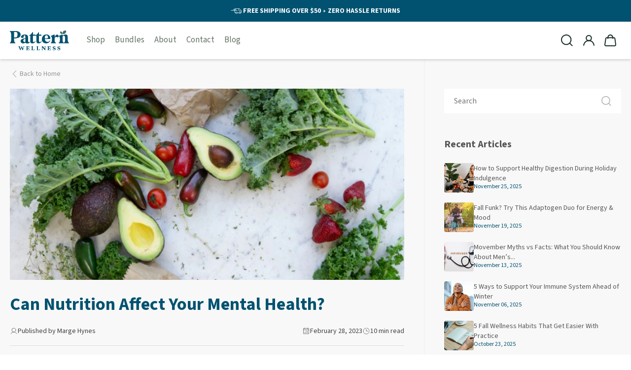

--- FILE ---
content_type: text/html; charset=utf-8
request_url: https://patternwellness.com/blogs/news/can-nutrition-affect-your-mental-health
body_size: 42774
content:
<!doctype html>
<html class="no-js" lang="en">
  <head>
    <meta charset="utf-8">
    <meta http-equiv="X-UA-Compatible" content="IE=edge,chrome=1">
    <meta name="viewport" content="width=device-width,initial-scale=1,shrink-to-fit=no">
    <meta name="google" content="notranslate">
    <link rel="canonical" href="https://patternwellness.com/blogs/news/can-nutrition-affect-your-mental-health">
      <link rel="shortcut icon" href="//patternwellness.com/cdn/shop/files/PW-favicon_small.png?v=1659969160">
    

    <link rel="preconnect" href="https://cdn.shopify.com" crossorigin>
    <link rel="preconnect" href="https://cdn.accentuate.io" crossorigin>

    

    
      <link rel='preconnect' href='https://fonts.gstatic.com' crossorigin>
    
<title>Can Nutrition Affect Your Mental Health?
&ndash; Pattern Wellness</title><meta name="description" content="A key part of your health is your diet—the foods you eat on a daily basis. When you stick to a diet of healthy food choices, studies show us that you&#39;re setting yourself up for fewer mood fluctuations and an overall happier outlook. [11] It can be difficult to prioritize your health, but you don’t have to do it alone. "><style>

  #preview-bar-iframe, #PBarNextFrameWrapper, #PBarNextFrame {
    display: none;
  }


</style>



 



<script type="text/javascript">
  var theme = {
      colors: {
          brandPrimary: "",
          brandSecondary: "",
          textHeading: "",
          textBody: "",
          textLinks: "",
          btnPrimary: "",
          btnPrimaryText: "",
          pageBackground: "",
      },

      breakpoints: {
          sm: 500,
          md: 800,
          l: 1024,
          xl: 1160
      },

      strings: {
        itemAddedCart: "Translation missing: en.general.cart.item_added",
        search: "Translation missing: en.general.search.search",
      },

      settings: {
        moneyFormat:"${{amount}}",
        reamaze_hidden_by_default: false,
        cookie_passthrough: false,
        // temporary subscribe spinner until we integrate natively
        
      },


      fonts: {
        heading_font_type: "custom_webfont",
        heading_font_family: "GlamourAbsolute",
        heading_font_style: "serif",
        heading_font_weights: "700",
        body_font_type: "google_fonts",
        body_font_family: "Source Sans 3",
        body_font_style: "sans-serif",
        body_font_weights: "400,500,700",
        typekit_project_id: "",
        font_css_file_url: "//patternwellness.com/cdn/shop/t/65/assets/fonts.css?v=81264926276907868421695140250"
      },

      routes: {
        root: "https://patternwellness.com",
        account: "/account",
        search: "/search",
        cart: "/cart",
        addCartItem: "/cart/add",
        changeCart: "/cart/change",
        clearCart: "/cart/clear",
        updateCart: "/cart/update",
        productRecommendations: "/recommendations/products"
      }
  };
  
  document.documentElement.className = document.documentElement.className.replace('no-js', 'js');

  
  

  window.free_product = {
    free_product_enabled: false,
    free_product_variant_id: null,
    free_product_message: "",
    free_product_quantity: 1,
    free_product_required_cart_quantity: 6,
    free_product_in_cart: false,
    free_product_unlocked: false,
    cart_item_count: 0
  }

  window.currency = "USD";
  window.currency_remove_symbol = "";
  
  window.product_emoji_tags = {
    
      "best_seller": "Best Seller",
      "deal": "Deal!",
      "top_seller": "Top Seller"
  }

  window.collection_product_tags = {
    
      "137278324952": {
        "key": "deal",
        "text": "Deal!",
        "emoji": "👋",
        "color": "#C83830"
      },
      "137278423256": {
        "key": "top-rated",
        "text": "Top Rated",
        "emoji": null,
        "color": "#E18000"
      }
  }

  
</script>


  <script>
    window.Shopify = window.Shopify || {theme: {id: 137332293848, role: 'main' } };
    window._template = {
        directory: "",
        name: "article",
        suffix: ""
    };

    window.intelligems_enabled = true;

    window.igSettings = {
        hideBody: false
    }
  </script>
  <script fetchpriority="high" async type="module" src="https://cdn.intelligems.io/esm/85378774c10c/bundle.js"></script>




<script type="text/javascript">
  document.addEventListener('DOMContentLoaded', function() {
    document.querySelectorAll('img[alt=""]').forEach(function(img) {
      img.removeAttribute('alt');
    });
  });
</script>

<script type="text/javascript" src="//patternwellness.com/cdn/shop/t/65/assets/vendor.js?v=115584940970530103081763583622" preload="true"></script>
<script type="text/javascript" src="//patternwellness.com/cdn/shop/t/65/assets/theme.js?v=163684831728137594771763583621" preload="true"></script>



<script type="text/javascript" src="//patternwellness.com/cdn/shop/t/65/assets/klaviyo-connect.js?v=86015249976033060371747153246" defer></script><script type="text/javascript" src="//patternwellness.com/cdn/shop/t/65/assets/font-loader.js?v=26332260375097826451705076624" defer></script>

<style>
/* font settings */
body,
div, 
p, 
a, 
span, 
.font-body {
    font-family: 'Source Sans 3',sans-serif;
}

/* override font-family from normalize */
button, input, select, textarea {
    font-family: 'Source Sans 3',sans-serif!important;
}

h1,
h2,
h3,
h4,
h5,
h6,
.font-heading {
    font-family: 'GlamourAbsolute',serif;
}

</style>

<link href="//patternwellness.com/cdn/shop/t/65/assets/theme.css?v=114027893246362789941761580216" rel="stylesheet" type="text/css" media="all" />






    <link rel="preload" href="https://cdn.shopify.com/s/files/1/0565/2116/2937/files/GlamourAbsolute_Regular.otf?v=1659558389">




<link rel="preload" href="//patternwellness.com/cdn/shop/t/65/assets/fonts.css?v=81264926276907868421695140250">


<meta property="og:site_name" content="Pattern Wellness">
<meta property="og:url" content="https://patternwellness.com/blogs/news/can-nutrition-affect-your-mental-health">
<meta property="og:title" content="Can Nutrition Affect Your Mental Health?">
<meta property="og:type" content="article">
<meta property="og:description" content="A key part of your health is your diet—the foods you eat on a daily basis. When you stick to a diet of healthy food choices, studies show us that you're setting yourself up for fewer mood fluctuations and an overall happier outlook. [11]
It can be difficult to prioritize your health, but you don’t have to do it alone. Keep reading to learn more about how nutrition is directly linked to your mental wellness and how you can begin to get back on track. 
The Psychology of Nutrition: What You Need to Know

Your diet has a fundamental role in your health and wellness. Under the broad umbrella that is ‘health and wellness’ also falls your social, emotional, and mental well-being. Your mental health and your diet are closely related, and it’s in the fine print: 


Your gut and your brain are best buddies. It’s called the gut-brain axis. Your gastrointestinal system is where trillions of little living microbes—the “friendly” bacteria—reside. The food that goes through your system can directly influence the health of gut microbe colonies responsible for synthesizing neurotransmitters that send chemical messages to the brain to regulate sleep, pain, appetite, mood, and emotion.[1,2,3] That means that poor food choices can affect just about everything, since poor mental health negatively impacts things like immunity, sleep health and energy, heart health, digestive health, and more.[11]


Roughly 90 to 95% of your serotonin (a monoamine neurotransmitter that also acts as a “happy” hormone) is produced in the GI tract. Serotonin helps to regulate sleep and appetite, mediate moods, and even inhibit pain. Your intestines are lined with all those “good” bacteria that provide a barrier against toxins, limit inflammation, improve absorption of nutrients from food, AND activate neural pathways that travel directly between the gut and the brain. Not only that, your GI tract is also lined with over a hundred million nerve cells. The inner workings of your digestive system don’t just help you digest food—all those neurons are heavily influenced by the microbes in your gut and help to guide your emotions, too.[4,5]


Eating Well for Mental Health: Tips &amp; Tricks

First things first—if you are experiencing symptoms of a mental health condition (stress, anxiety, depression, etcetera), please contact a specialist as soon as possible. Individualized care is available to you via psychiatrists and psychologists, with the 988 Suicide and Crisis Lifeline, and other groups or communities that can be found here. You are not alone! Reach out for help.
If you’re searching for ways to make some changes to your lifestyle to support your emotional welfare, we already did some of the basic research for you. Here are a few suggestions we found to get you started:   
Load up on Hearty Nutrients
According to recent research, these are just a handful of nutrients (and some of the foods they’re found in) that have a clear link with improved mental health.[10]

- Omega-3 fatty acids: walnuts, chia, flaxseeds, salmon, herring, sardines. 


- Folate: beef liver, rice, fortified cereals, black-eyed peas, spinach, asparagus, Brussels sprouts. 


- Iron: oysters, beef liver, fortified cereals, spinach, dark chocolate, white beans, lentils, tofu. 


- Magnesium: spinach, pumpkin, chia seeds, soy milk, black beans, almonds, cashews, peanuts.


- Zinc: oysters, chicken, pork chops, beef roast, Alaska king crab, lobster, pumpkin seeds. 


- B vitamins: chicken breast, beef liver, clams, tuna, salmon, chickpeas, potatoes, bananas. 


- Vitamin A: beef liver, herring, cow’s milk, ricotta cheese, sweet potatoes, carrots, cantaloupe.


- Vitamin C: red and green peppers, orange and grapefruit juice, strawberries, broccoli. 


What Else Do the Experts Say About Food for Your Mood? 

Those nutritional guides and experts are saying you should: [10]


Pack in lots of whole fruits and veggies that are rich in things like fiber, complex carbohydrates, vitamin B, vitamin C, and healthy plant chemicals called polyphenols. You can start with things like berries, citrus fruits, and leafy greens.


Fuel up on whole grains. We’re talking about cereals like rice, wheat, and oats—fiber-rich grains that are left fully intact during processing, unlike refined grains.


Stay away from ultra-processed foods that are high in calories, salt, added sugar, and unsaturated fats. Foods like candies, baked goods, sugar-sweetened beverages, and salty snacks are not your pal when it comes to improving your mental health.


Cut back on alcohol consumption. Opt for a glass of water instead. 


Start eating at regular mealtimes at the same time every day. Irregular mealtime patterns could be negatively impacting your mood. 


Make one small change at a time. Go easy on yourself! Change is a process. Give yourself time to adjust, and make healthy food swaps where you can.  


Eat mindfully. How do certain foods and drinks make you feel? Build from there. 


Craving a treat after all that healthy eating? Dark chocolate has been found to reduce symptoms of anxiety and stress, so here’s a savory-sweet (and super simple) recipe for you: [9]

INGREDIENTS


70% Cacao to 90% Dark Chocolate
Avocado Oil
Mixed Fruit &amp; Dried Nuts (Pecans, Pistachios, Dried Cranberries, etcetera)
Sea Salt



INSTRUCTIONS

Place the chocolate in a microwave-safe bowl. Melt the chocolate in several 30-second intervals, stirring after each, until fully melted. Mix in your oil. 
Pour the melted chocolate mixture into a wax-paper-lined 8-inch square pan and sprinkle it with your toppings (mixed fruit, dried nuts, sea salt). 
Cover the pan with plastic wrap and freeze until the chocolate hardens (about 30 minutes). 
Once settled, use a chef’s knife to cut the chocolate bark into four large squares or eight small ones. You can then cut each square into triangles. Serve and enjoy!

Add Supplementation to Your Diet

Yes—your diet is the best way to get your daily source of vitamins and minerals.[6] However, supplementation is a powerful addition to a typical diet—it can help an individual to improve or maintain their overall health, while also meeting daily requirements of essential nutrients. [7]
Plus, for those of us who struggle with nutritional gaps or who have deficiencies in specific vitamins or minerals, supplementation can be a critical part of a healthy diet. According to research, supplements are great for people like (or who): [8]
- Growing children and teens
- Have dietary restrictions that interfere with a full-spectrum diet
- Pregnant and breastfeeding women
- Elderly adults experiencing a decrease in essential vitamins and minerals with age
- Have certain medical conditions that are restricting
- Who don’t have access to fresh and healthy foods


Always consult with a trusted healthcare provider first if you are considering supplementation.

We recommend starting with a potent probiotic—the Pattern Wellness Probiotic. Our probiotic is designed to promote a happy, harmonious gut so you can get to feeling like your best you. Carefully crafted with over 51 billion CFUs from 11 probiotic strains to help alleviate gut issues, increase energy levels, and boost immune function, our naturally sourced and certified vegan probiotic is the only one you’ll ever need. 
Curious to learn more about why probiotics are our first choice for your gut and your brain? Check out this blog and this blog to learn more. 
But wait, there’s more! We have a variety of options—all with ingredients clinically proven to support cognitive function, mood, and overall wellness—including: 

- Turmeric Curcumin | Joint, Body, and Cognitive Support


- Daily Multivitamin | All-in-One Health Support 


- Ashwagandha Complex | Stress and Mood Support 


- Maca Root | Sexual Health and Fertility Support



We have even more in store for you right here. Browse our line of all-natural products formulated using only the purest ingredients to support your health today!
What are your favorite healthy food recipes to help boost your mood? 
Resources:


Scassellati, C., Marizzoni, M., Cattane, N., Lopizzo, N., Mombelli, E., Riva, M. A., &amp; Cattaneo, A. (2021). The Complex Molecular Picture of Gut and Oral Microbiota-Brain-Depression System: What We Know and What We Need to Know. Frontiers in psychiatry, 12, 722335. https://doi.org/10.3389/fpsyt.2021.722335 


Foster, J. A., Baker, G. B., &amp; Dursun, S. M. (2021). The Relationship Between the Gut Microbiome-Immune System-Brain Axis and Major Depressive Disorder. Frontiers in neurology, 12, 721126. https://doi.org/10.3389/fneur.2021.721126 


Yang, Z., Li, J., Gui, X., Shi, X., Bao, Z., Han, H., &amp; Li, M. D. (2020). Updated review of research on the gut microbiota and their relation to depression in animals and human beings. Molecular psychiatry, 25(11), 2759–2772. https://doi.org/10.1038/s41380-020-0729-1 


Mittal, R., Debs, L. H., Patel, A. P., Nguyen, D., Patel, K., O'Connor, G., Grati, M., Mittal, J., Yan, D., Eshraghi, A. A., Deo, S. K., Daunert, S., &amp; Liu, X. Z. (2017). Neurotransmitters: The Critical Modulators Regulating Gut-Brain Axis. Journal of cellular physiology, 232(9), 2359–2372. https://doi.org/10.1002/jcp.25518 


Chen, Y., Xu, J., &amp; Chen, Y. (2021). Regulation of Neurotransmitters by the Gut Microbiota and Effects on Cognition in Neurological Disorders. Nutrients, 13(6), 2099. https://doi.org/10.3390/nu13062099 


Current dietary guidelines. Dietary Guidelines for Americans, 2020-2025 and Online Materials | Dietary Guidelines for Americans. (2022). Retrieved from https://www.dietaryguidelines.gov/resources/2020-2025-dietary-guidelines-online-materials 


FDA. (2022, June 2). FDA 101: Dietary supplements. U.S. Food and Drug Administration. Retrieved November 21, 2022, from https://www.fda.gov/consumers/consumer-updates/fda-101-dietary-supplements 


Kubala, J. (2021, May 26). Synthetic vs. natural nutrients: What's the difference? Healthline. Retrieved from https://www.healthline.com/nutrition/synthetic-vs-natural-nutrients-whats-the-difference#what-they-are 


Wirtz, P. H., von Känel, R., Meister, R. E., Arpagaus, A., Treichler, S., Kuebler, U., Huber, S., &amp; Ehlert, U. (2014). Dark chocolate intake buffers stress reactivity in humans. Journal of the American College of Cardiology, 63(21), 2297–2299. https://doi.org/10.1016/j.jacc.2014.02.580 


Snyder, C. (2022, June 29). Can your diet affect your mental health? Healthline. Retrieved from https://www.healthline.com/nutrition/diet-and-mental-health-can-what-you-eat-affect-how-you-feel#tips 

MD, E. S. (2022, September 18). Nutritional psychiatry: Your brain on food. Harvard Health. Retrieved from https://www.health.harvard.edu/blog/nutritional-psychiatry-your-brain-on-food-201511168626

"><meta property="og:image" content="http://patternwellness.com/cdn/shop/articles/header_1_8826563f-2194-4a62-9bf1-74eff2d1e883.jpg?v=1669153336">
      <meta property="og:image:secure_url" content="https://patternwellness.com/cdn/shop/articles/header_1_8826563f-2194-4a62-9bf1-74eff2d1e883.jpg?v=1669153336">
      <meta property="og:image:width" content="816">
      <meta property="og:image:height" content="396">
      <meta property="og:image:alt" content="Can Nutrition Affect Your Mental Health?">

<meta name="twitter:site" content="@">
<meta name="twitter:card" content="summary_large_image">
<meta name="twitter:title" content="Can Nutrition Affect Your Mental Health?">
<meta name="twitter:description" content="A key part of your health is your diet—the foods you eat on a daily basis. When you stick to a diet of healthy food choices, studies show us that you're setting yourself up for fewer mood fluctuations and an overall happier outlook. [11]
It can be difficult to prioritize your health, but you don’t have to do it alone. Keep reading to learn more about how nutrition is directly linked to your mental wellness and how you can begin to get back on track. 
The Psychology of Nutrition: What You Need to Know

Your diet has a fundamental role in your health and wellness. Under the broad umbrella that is ‘health and wellness’ also falls your social, emotional, and mental well-being. Your mental health and your diet are closely related, and it’s in the fine print: 


Your gut and your brain are best buddies. It’s called the gut-brain axis. Your gastrointestinal system is where trillions of little living microbes—the “friendly” bacteria—reside. The food that goes through your system can directly influence the health of gut microbe colonies responsible for synthesizing neurotransmitters that send chemical messages to the brain to regulate sleep, pain, appetite, mood, and emotion.[1,2,3] That means that poor food choices can affect just about everything, since poor mental health negatively impacts things like immunity, sleep health and energy, heart health, digestive health, and more.[11]


Roughly 90 to 95% of your serotonin (a monoamine neurotransmitter that also acts as a “happy” hormone) is produced in the GI tract. Serotonin helps to regulate sleep and appetite, mediate moods, and even inhibit pain. Your intestines are lined with all those “good” bacteria that provide a barrier against toxins, limit inflammation, improve absorption of nutrients from food, AND activate neural pathways that travel directly between the gut and the brain. Not only that, your GI tract is also lined with over a hundred million nerve cells. The inner workings of your digestive system don’t just help you digest food—all those neurons are heavily influenced by the microbes in your gut and help to guide your emotions, too.[4,5]


Eating Well for Mental Health: Tips &amp; Tricks

First things first—if you are experiencing symptoms of a mental health condition (stress, anxiety, depression, etcetera), please contact a specialist as soon as possible. Individualized care is available to you via psychiatrists and psychologists, with the 988 Suicide and Crisis Lifeline, and other groups or communities that can be found here. You are not alone! Reach out for help.
If you’re searching for ways to make some changes to your lifestyle to support your emotional welfare, we already did some of the basic research for you. Here are a few suggestions we found to get you started:   
Load up on Hearty Nutrients
According to recent research, these are just a handful of nutrients (and some of the foods they’re found in) that have a clear link with improved mental health.[10]

- Omega-3 fatty acids: walnuts, chia, flaxseeds, salmon, herring, sardines. 


- Folate: beef liver, rice, fortified cereals, black-eyed peas, spinach, asparagus, Brussels sprouts. 


- Iron: oysters, beef liver, fortified cereals, spinach, dark chocolate, white beans, lentils, tofu. 


- Magnesium: spinach, pumpkin, chia seeds, soy milk, black beans, almonds, cashews, peanuts.


- Zinc: oysters, chicken, pork chops, beef roast, Alaska king crab, lobster, pumpkin seeds. 


- B vitamins: chicken breast, beef liver, clams, tuna, salmon, chickpeas, potatoes, bananas. 


- Vitamin A: beef liver, herring, cow’s milk, ricotta cheese, sweet potatoes, carrots, cantaloupe.


- Vitamin C: red and green peppers, orange and grapefruit juice, strawberries, broccoli. 


What Else Do the Experts Say About Food for Your Mood? 

Those nutritional guides and experts are saying you should: [10]


Pack in lots of whole fruits and veggies that are rich in things like fiber, complex carbohydrates, vitamin B, vitamin C, and healthy plant chemicals called polyphenols. You can start with things like berries, citrus fruits, and leafy greens.


Fuel up on whole grains. We’re talking about cereals like rice, wheat, and oats—fiber-rich grains that are left fully intact during processing, unlike refined grains.


Stay away from ultra-processed foods that are high in calories, salt, added sugar, and unsaturated fats. Foods like candies, baked goods, sugar-sweetened beverages, and salty snacks are not your pal when it comes to improving your mental health.


Cut back on alcohol consumption. Opt for a glass of water instead. 


Start eating at regular mealtimes at the same time every day. Irregular mealtime patterns could be negatively impacting your mood. 


Make one small change at a time. Go easy on yourself! Change is a process. Give yourself time to adjust, and make healthy food swaps where you can.  


Eat mindfully. How do certain foods and drinks make you feel? Build from there. 


Craving a treat after all that healthy eating? Dark chocolate has been found to reduce symptoms of anxiety and stress, so here’s a savory-sweet (and super simple) recipe for you: [9]

INGREDIENTS


70% Cacao to 90% Dark Chocolate
Avocado Oil
Mixed Fruit &amp; Dried Nuts (Pecans, Pistachios, Dried Cranberries, etcetera)
Sea Salt



INSTRUCTIONS

Place the chocolate in a microwave-safe bowl. Melt the chocolate in several 30-second intervals, stirring after each, until fully melted. Mix in your oil. 
Pour the melted chocolate mixture into a wax-paper-lined 8-inch square pan and sprinkle it with your toppings (mixed fruit, dried nuts, sea salt). 
Cover the pan with plastic wrap and freeze until the chocolate hardens (about 30 minutes). 
Once settled, use a chef’s knife to cut the chocolate bark into four large squares or eight small ones. You can then cut each square into triangles. Serve and enjoy!

Add Supplementation to Your Diet

Yes—your diet is the best way to get your daily source of vitamins and minerals.[6] However, supplementation is a powerful addition to a typical diet—it can help an individual to improve or maintain their overall health, while also meeting daily requirements of essential nutrients. [7]
Plus, for those of us who struggle with nutritional gaps or who have deficiencies in specific vitamins or minerals, supplementation can be a critical part of a healthy diet. According to research, supplements are great for people like (or who): [8]
- Growing children and teens
- Have dietary restrictions that interfere with a full-spectrum diet
- Pregnant and breastfeeding women
- Elderly adults experiencing a decrease in essential vitamins and minerals with age
- Have certain medical conditions that are restricting
- Who don’t have access to fresh and healthy foods


Always consult with a trusted healthcare provider first if you are considering supplementation.

We recommend starting with a potent probiotic—the Pattern Wellness Probiotic. Our probiotic is designed to promote a happy, harmonious gut so you can get to feeling like your best you. Carefully crafted with over 51 billion CFUs from 11 probiotic strains to help alleviate gut issues, increase energy levels, and boost immune function, our naturally sourced and certified vegan probiotic is the only one you’ll ever need. 
Curious to learn more about why probiotics are our first choice for your gut and your brain? Check out this blog and this blog to learn more. 
But wait, there’s more! We have a variety of options—all with ingredients clinically proven to support cognitive function, mood, and overall wellness—including: 

- Turmeric Curcumin | Joint, Body, and Cognitive Support


- Daily Multivitamin | All-in-One Health Support 


- Ashwagandha Complex | Stress and Mood Support 


- Maca Root | Sexual Health and Fertility Support



We have even more in store for you right here. Browse our line of all-natural products formulated using only the purest ingredients to support your health today!
What are your favorite healthy food recipes to help boost your mood? 
Resources:


Scassellati, C., Marizzoni, M., Cattane, N., Lopizzo, N., Mombelli, E., Riva, M. A., &amp; Cattaneo, A. (2021). The Complex Molecular Picture of Gut and Oral Microbiota-Brain-Depression System: What We Know and What We Need to Know. Frontiers in psychiatry, 12, 722335. https://doi.org/10.3389/fpsyt.2021.722335 


Foster, J. A., Baker, G. B., &amp; Dursun, S. M. (2021). The Relationship Between the Gut Microbiome-Immune System-Brain Axis and Major Depressive Disorder. Frontiers in neurology, 12, 721126. https://doi.org/10.3389/fneur.2021.721126 


Yang, Z., Li, J., Gui, X., Shi, X., Bao, Z., Han, H., &amp; Li, M. D. (2020). Updated review of research on the gut microbiota and their relation to depression in animals and human beings. Molecular psychiatry, 25(11), 2759–2772. https://doi.org/10.1038/s41380-020-0729-1 


Mittal, R., Debs, L. H., Patel, A. P., Nguyen, D., Patel, K., O'Connor, G., Grati, M., Mittal, J., Yan, D., Eshraghi, A. A., Deo, S. K., Daunert, S., &amp; Liu, X. Z. (2017). Neurotransmitters: The Critical Modulators Regulating Gut-Brain Axis. Journal of cellular physiology, 232(9), 2359–2372. https://doi.org/10.1002/jcp.25518 


Chen, Y., Xu, J., &amp; Chen, Y. (2021). Regulation of Neurotransmitters by the Gut Microbiota and Effects on Cognition in Neurological Disorders. Nutrients, 13(6), 2099. https://doi.org/10.3390/nu13062099 


Current dietary guidelines. Dietary Guidelines for Americans, 2020-2025 and Online Materials | Dietary Guidelines for Americans. (2022). Retrieved from https://www.dietaryguidelines.gov/resources/2020-2025-dietary-guidelines-online-materials 


FDA. (2022, June 2). FDA 101: Dietary supplements. U.S. Food and Drug Administration. Retrieved November 21, 2022, from https://www.fda.gov/consumers/consumer-updates/fda-101-dietary-supplements 


Kubala, J. (2021, May 26). Synthetic vs. natural nutrients: What's the difference? Healthline. Retrieved from https://www.healthline.com/nutrition/synthetic-vs-natural-nutrients-whats-the-difference#what-they-are 


Wirtz, P. H., von Känel, R., Meister, R. E., Arpagaus, A., Treichler, S., Kuebler, U., Huber, S., &amp; Ehlert, U. (2014). Dark chocolate intake buffers stress reactivity in humans. Journal of the American College of Cardiology, 63(21), 2297–2299. https://doi.org/10.1016/j.jacc.2014.02.580 


Snyder, C. (2022, June 29). Can your diet affect your mental health? Healthline. Retrieved from https://www.healthline.com/nutrition/diet-and-mental-health-can-what-you-eat-affect-how-you-feel#tips 

MD, E. S. (2022, September 18). Nutritional psychiatry: Your brain on food. Harvard Health. Retrieved from https://www.health.harvard.edu/blog/nutritional-psychiatry-your-brain-on-food-201511168626

">

      <script src="//patternwellness.com/cdn/shop/t/65/assets/ie-check.js?v=52836487720018578921705076636" defer="defer"></script>
    
    <!-- Header hook for plugins -->
    

    
    
      <script>window.performance && window.performance.mark && window.performance.mark('shopify.content_for_header.start');</script><meta name="facebook-domain-verification" content="m2cpepzrablgjxti4dfeoibifz1lkk">
<meta name="google-site-verification" content="XcmziL5JC1Vt-rWd9YsuWebS2KVYrR8cpVERF1nCxUY">
<meta id="shopify-digital-wallet" name="shopify-digital-wallet" content="/56521162937/digital_wallets/dialog">
<meta name="shopify-checkout-api-token" content="a77fc3e7d9fe6bcdaac0a1e1c55591b5">
<meta id="in-context-paypal-metadata" data-shop-id="56521162937" data-venmo-supported="true" data-environment="production" data-locale="en_US" data-paypal-v4="true" data-currency="USD">
<link rel="alternate" type="application/atom+xml" title="Feed" href="/blogs/news.atom" />
<script async="async" src="/checkouts/internal/preloads.js?locale=en-US"></script>
<link rel="preconnect" href="https://shop.app" crossorigin="anonymous">
<script async="async" src="https://shop.app/checkouts/internal/preloads.js?locale=en-US&shop_id=56521162937" crossorigin="anonymous"></script>
<script id="apple-pay-shop-capabilities" type="application/json">{"shopId":56521162937,"countryCode":"US","currencyCode":"USD","merchantCapabilities":["supports3DS"],"merchantId":"gid:\/\/shopify\/Shop\/56521162937","merchantName":"Pattern Wellness","requiredBillingContactFields":["postalAddress","email"],"requiredShippingContactFields":["postalAddress","email"],"shippingType":"shipping","supportedNetworks":["visa","masterCard","amex","discover","elo","jcb"],"total":{"type":"pending","label":"Pattern Wellness","amount":"1.00"},"shopifyPaymentsEnabled":true,"supportsSubscriptions":true}</script>
<script id="shopify-features" type="application/json">{"accessToken":"a77fc3e7d9fe6bcdaac0a1e1c55591b5","betas":["rich-media-storefront-analytics"],"domain":"patternwellness.com","predictiveSearch":true,"shopId":56521162937,"locale":"en"}</script>
<script>var Shopify = Shopify || {};
Shopify.shop = "wholesome-org.myshopify.com";
Shopify.locale = "en";
Shopify.currency = {"active":"USD","rate":"1.0"};
Shopify.country = "US";
Shopify.theme = {"name":"WT-Wholesome-Organics\/production","id":137332293848,"schema_name":"Wholesome Theme","schema_version":"Latest","theme_store_id":null,"role":"main"};
Shopify.theme.handle = "null";
Shopify.theme.style = {"id":null,"handle":null};
Shopify.cdnHost = "patternwellness.com/cdn";
Shopify.routes = Shopify.routes || {};
Shopify.routes.root = "/";</script>
<script type="module">!function(o){(o.Shopify=o.Shopify||{}).modules=!0}(window);</script>
<script>!function(o){function n(){var o=[];function n(){o.push(Array.prototype.slice.apply(arguments))}return n.q=o,n}var t=o.Shopify=o.Shopify||{};t.loadFeatures=n(),t.autoloadFeatures=n()}(window);</script>
<script>
  window.ShopifyPay = window.ShopifyPay || {};
  window.ShopifyPay.apiHost = "shop.app\/pay";
  window.ShopifyPay.redirectState = null;
</script>
<script id="shop-js-analytics" type="application/json">{"pageType":"article"}</script>
<script defer="defer" async type="module" src="//patternwellness.com/cdn/shopifycloud/shop-js/modules/v2/client.init-shop-cart-sync_D0dqhulL.en.esm.js"></script>
<script defer="defer" async type="module" src="//patternwellness.com/cdn/shopifycloud/shop-js/modules/v2/chunk.common_CpVO7qML.esm.js"></script>
<script type="module">
  await import("//patternwellness.com/cdn/shopifycloud/shop-js/modules/v2/client.init-shop-cart-sync_D0dqhulL.en.esm.js");
await import("//patternwellness.com/cdn/shopifycloud/shop-js/modules/v2/chunk.common_CpVO7qML.esm.js");

  window.Shopify.SignInWithShop?.initShopCartSync?.({"fedCMEnabled":true,"windoidEnabled":true});

</script>
<script>
  window.Shopify = window.Shopify || {};
  if (!window.Shopify.featureAssets) window.Shopify.featureAssets = {};
  window.Shopify.featureAssets['shop-js'] = {"shop-cart-sync":["modules/v2/client.shop-cart-sync_D9bwt38V.en.esm.js","modules/v2/chunk.common_CpVO7qML.esm.js"],"init-fed-cm":["modules/v2/client.init-fed-cm_BJ8NPuHe.en.esm.js","modules/v2/chunk.common_CpVO7qML.esm.js"],"init-shop-email-lookup-coordinator":["modules/v2/client.init-shop-email-lookup-coordinator_pVrP2-kG.en.esm.js","modules/v2/chunk.common_CpVO7qML.esm.js"],"shop-cash-offers":["modules/v2/client.shop-cash-offers_CNh7FWN-.en.esm.js","modules/v2/chunk.common_CpVO7qML.esm.js","modules/v2/chunk.modal_DKF6x0Jh.esm.js"],"init-shop-cart-sync":["modules/v2/client.init-shop-cart-sync_D0dqhulL.en.esm.js","modules/v2/chunk.common_CpVO7qML.esm.js"],"init-windoid":["modules/v2/client.init-windoid_DaoAelzT.en.esm.js","modules/v2/chunk.common_CpVO7qML.esm.js"],"shop-toast-manager":["modules/v2/client.shop-toast-manager_1DND8Tac.en.esm.js","modules/v2/chunk.common_CpVO7qML.esm.js"],"pay-button":["modules/v2/client.pay-button_CFeQi1r6.en.esm.js","modules/v2/chunk.common_CpVO7qML.esm.js"],"shop-button":["modules/v2/client.shop-button_Ca94MDdQ.en.esm.js","modules/v2/chunk.common_CpVO7qML.esm.js"],"shop-login-button":["modules/v2/client.shop-login-button_DPYNfp1Z.en.esm.js","modules/v2/chunk.common_CpVO7qML.esm.js","modules/v2/chunk.modal_DKF6x0Jh.esm.js"],"avatar":["modules/v2/client.avatar_BTnouDA3.en.esm.js"],"shop-follow-button":["modules/v2/client.shop-follow-button_BMKh4nJE.en.esm.js","modules/v2/chunk.common_CpVO7qML.esm.js","modules/v2/chunk.modal_DKF6x0Jh.esm.js"],"init-customer-accounts-sign-up":["modules/v2/client.init-customer-accounts-sign-up_CJXi5kRN.en.esm.js","modules/v2/client.shop-login-button_DPYNfp1Z.en.esm.js","modules/v2/chunk.common_CpVO7qML.esm.js","modules/v2/chunk.modal_DKF6x0Jh.esm.js"],"init-shop-for-new-customer-accounts":["modules/v2/client.init-shop-for-new-customer-accounts_BoBxkgWu.en.esm.js","modules/v2/client.shop-login-button_DPYNfp1Z.en.esm.js","modules/v2/chunk.common_CpVO7qML.esm.js","modules/v2/chunk.modal_DKF6x0Jh.esm.js"],"init-customer-accounts":["modules/v2/client.init-customer-accounts_DCuDTzpR.en.esm.js","modules/v2/client.shop-login-button_DPYNfp1Z.en.esm.js","modules/v2/chunk.common_CpVO7qML.esm.js","modules/v2/chunk.modal_DKF6x0Jh.esm.js"],"checkout-modal":["modules/v2/client.checkout-modal_U_3e4VxF.en.esm.js","modules/v2/chunk.common_CpVO7qML.esm.js","modules/v2/chunk.modal_DKF6x0Jh.esm.js"],"lead-capture":["modules/v2/client.lead-capture_DEgn0Z8u.en.esm.js","modules/v2/chunk.common_CpVO7qML.esm.js","modules/v2/chunk.modal_DKF6x0Jh.esm.js"],"shop-login":["modules/v2/client.shop-login_CoM5QKZ_.en.esm.js","modules/v2/chunk.common_CpVO7qML.esm.js","modules/v2/chunk.modal_DKF6x0Jh.esm.js"],"payment-terms":["modules/v2/client.payment-terms_BmrqWn8r.en.esm.js","modules/v2/chunk.common_CpVO7qML.esm.js","modules/v2/chunk.modal_DKF6x0Jh.esm.js"]};
</script>
<script>(function() {
  var isLoaded = false;
  function asyncLoad() {
    if (isLoaded) return;
    isLoaded = true;
    var urls = ["https:\/\/static.rechargecdn.com\/assets\/js\/widget.min.js?shop=wholesome-org.myshopify.com","https:\/\/cdn.shopify.com\/s\/files\/1\/0565\/2116\/2937\/t\/65\/assets\/8ZO8wspj5BgvhL9f.js?v=1699317218\u0026shopId=244152\u0026shop=wholesome-org.myshopify.com","https:\/\/static.klaviyo.com\/onsite\/js\/klaviyo.js?company_id=SZ2nrd\u0026shop=wholesome-org.myshopify.com"];
    for (var i = 0; i < urls.length; i++) {
      var s = document.createElement('script');
      s.type = 'text/javascript';
      s.async = true;
      s.src = urls[i];
      var x = document.getElementsByTagName('script')[0];
      x.parentNode.insertBefore(s, x);
    }
  };
  if(window.attachEvent) {
    // window.attachEvent('onload', asyncLoad);
  } else {
    // window.addEventListener('load', asyncLoad, false);
  }
})();</script>
<script id="__st">var __st={"a":56521162937,"offset":-18000,"reqid":"3640bc0d-ac32-4e7e-8fee-a082552b54f6-1764083964","pageurl":"patternwellness.com\/blogs\/news\/can-nutrition-affect-your-mental-health","s":"articles-588016484568","u":"7e3151d0c231","p":"article","rtyp":"article","rid":588016484568};</script>
<script>window.ShopifyPaypalV4VisibilityTracking = true;</script>
<script id="captcha-bootstrap">!function(){'use strict';const t='contact',e='account',n='new_comment',o=[[t,t],['blogs',n],['comments',n],[t,'customer']],c=[[e,'customer_login'],[e,'guest_login'],[e,'recover_customer_password'],[e,'create_customer']],r=t=>t.map((([t,e])=>`form[action*='/${t}']:not([data-nocaptcha='true']) input[name='form_type'][value='${e}']`)).join(','),a=t=>()=>t?[...document.querySelectorAll(t)].map((t=>t.form)):[];function s(){const t=[...o],e=r(t);return a(e)}const i='password',u='form_key',d=['recaptcha-v3-token','g-recaptcha-response','h-captcha-response',i],f=()=>{try{return window.sessionStorage}catch{return}},m='__shopify_v',_=t=>t.elements[u];function p(t,e,n=!1){try{const o=window.sessionStorage,c=JSON.parse(o.getItem(e)),{data:r}=function(t){const{data:e,action:n}=t;return t[m]||n?{data:e,action:n}:{data:t,action:n}}(c);for(const[e,n]of Object.entries(r))t.elements[e]&&(t.elements[e].value=n);n&&o.removeItem(e)}catch(o){console.error('form repopulation failed',{error:o})}}const l='form_type',E='cptcha';function T(t){t.dataset[E]=!0}const w=window,h=w.document,L='Shopify',v='ce_forms',y='captcha';let A=!1;((t,e)=>{const n=(g='f06e6c50-85a8-45c8-87d0-21a2b65856fe',I='https://cdn.shopify.com/shopifycloud/storefront-forms-hcaptcha/ce_storefront_forms_captcha_hcaptcha.v1.5.2.iife.js',D={infoText:'Protected by hCaptcha',privacyText:'Privacy',termsText:'Terms'},(t,e,n)=>{const o=w[L][v],c=o.bindForm;if(c)return c(t,g,e,D).then(n);var r;o.q.push([[t,g,e,D],n]),r=I,A||(h.body.append(Object.assign(h.createElement('script'),{id:'captcha-provider',async:!0,src:r})),A=!0)});var g,I,D;w[L]=w[L]||{},w[L][v]=w[L][v]||{},w[L][v].q=[],w[L][y]=w[L][y]||{},w[L][y].protect=function(t,e){n(t,void 0,e),T(t)},Object.freeze(w[L][y]),function(t,e,n,w,h,L){const[v,y,A,g]=function(t,e,n){const i=e?o:[],u=t?c:[],d=[...i,...u],f=r(d),m=r(i),_=r(d.filter((([t,e])=>n.includes(e))));return[a(f),a(m),a(_),s()]}(w,h,L),I=t=>{const e=t.target;return e instanceof HTMLFormElement?e:e&&e.form},D=t=>v().includes(t);t.addEventListener('submit',(t=>{const e=I(t);if(!e)return;const n=D(e)&&!e.dataset.hcaptchaBound&&!e.dataset.recaptchaBound,o=_(e),c=g().includes(e)&&(!o||!o.value);(n||c)&&t.preventDefault(),c&&!n&&(function(t){try{if(!f())return;!function(t){const e=f();if(!e)return;const n=_(t);if(!n)return;const o=n.value;o&&e.removeItem(o)}(t);const e=Array.from(Array(32),(()=>Math.random().toString(36)[2])).join('');!function(t,e){_(t)||t.append(Object.assign(document.createElement('input'),{type:'hidden',name:u})),t.elements[u].value=e}(t,e),function(t,e){const n=f();if(!n)return;const o=[...t.querySelectorAll(`input[type='${i}']`)].map((({name:t})=>t)),c=[...d,...o],r={};for(const[a,s]of new FormData(t).entries())c.includes(a)||(r[a]=s);n.setItem(e,JSON.stringify({[m]:1,action:t.action,data:r}))}(t,e)}catch(e){console.error('failed to persist form',e)}}(e),e.submit())}));const S=(t,e)=>{t&&!t.dataset[E]&&(n(t,e.some((e=>e===t))),T(t))};for(const o of['focusin','change'])t.addEventListener(o,(t=>{const e=I(t);D(e)&&S(e,y())}));const B=e.get('form_key'),M=e.get(l),P=B&&M;t.addEventListener('DOMContentLoaded',(()=>{const t=y();if(P)for(const e of t)e.elements[l].value===M&&p(e,B);[...new Set([...A(),...v().filter((t=>'true'===t.dataset.shopifyCaptcha))])].forEach((e=>S(e,t)))}))}(h,new URLSearchParams(w.location.search),n,t,e,['guest_login'])})(!0,!0)}();</script>
<script integrity="sha256-52AcMU7V7pcBOXWImdc/TAGTFKeNjmkeM1Pvks/DTgc=" data-source-attribution="shopify.loadfeatures" defer="defer" src="//patternwellness.com/cdn/shopifycloud/storefront/assets/storefront/load_feature-81c60534.js" crossorigin="anonymous"></script>
<script crossorigin="anonymous" defer="defer" src="//patternwellness.com/cdn/shopifycloud/storefront/assets/shopify_pay/storefront-65b4c6d7.js?v=20250812"></script>
<script data-source-attribution="shopify.dynamic_checkout.dynamic.init">var Shopify=Shopify||{};Shopify.PaymentButton=Shopify.PaymentButton||{isStorefrontPortableWallets:!0,init:function(){window.Shopify.PaymentButton.init=function(){};var t=document.createElement("script");t.src="https://patternwellness.com/cdn/shopifycloud/portable-wallets/latest/portable-wallets.en.js",t.type="module",document.head.appendChild(t)}};
</script>
<script data-source-attribution="shopify.dynamic_checkout.buyer_consent">
  function portableWalletsHideBuyerConsent(e){var t=document.getElementById("shopify-buyer-consent"),n=document.getElementById("shopify-subscription-policy-button");t&&n&&(t.classList.add("hidden"),t.setAttribute("aria-hidden","true"),n.removeEventListener("click",e))}function portableWalletsShowBuyerConsent(e){var t=document.getElementById("shopify-buyer-consent"),n=document.getElementById("shopify-subscription-policy-button");t&&n&&(t.classList.remove("hidden"),t.removeAttribute("aria-hidden"),n.addEventListener("click",e))}window.Shopify?.PaymentButton&&(window.Shopify.PaymentButton.hideBuyerConsent=portableWalletsHideBuyerConsent,window.Shopify.PaymentButton.showBuyerConsent=portableWalletsShowBuyerConsent);
</script>
<script data-source-attribution="shopify.dynamic_checkout.cart.bootstrap">document.addEventListener("DOMContentLoaded",(function(){function t(){return document.querySelector("shopify-accelerated-checkout-cart, shopify-accelerated-checkout")}if(t())Shopify.PaymentButton.init();else{new MutationObserver((function(e,n){t()&&(Shopify.PaymentButton.init(),n.disconnect())})).observe(document.body,{childList:!0,subtree:!0})}}));
</script>
<link id="shopify-accelerated-checkout-styles" rel="stylesheet" media="screen" href="https://patternwellness.com/cdn/shopifycloud/portable-wallets/latest/accelerated-checkout-backwards-compat.css" crossorigin="anonymous">
<style id="shopify-accelerated-checkout-cart">
        #shopify-buyer-consent {
  margin-top: 1em;
  display: inline-block;
  width: 100%;
}

#shopify-buyer-consent.hidden {
  display: none;
}

#shopify-subscription-policy-button {
  background: none;
  border: none;
  padding: 0;
  text-decoration: underline;
  font-size: inherit;
  cursor: pointer;
}

#shopify-subscription-policy-button::before {
  box-shadow: none;
}

      </style>

<script>window.performance && window.performance.mark && window.performance.mark('shopify.content_for_header.end');</script>
    

    <style data-shopify>
      
    </style>

    
    <link rel="alternate" href="https://fr.theonia.com/" hreflang="-" />

    <link rel="alternate" href="https://patternwellness.com/" hreflang="-" />


    <meta name="google-site-verification" content="bT7oOm4jjlnY_vuV-zsBBpC5ZPYqvmL7PwUkPwL78ds">

<!-- BEGIN BING Code -->

<script type="text/javascript">(function(w,d,t,r,u){var f,n,i;w[u]=w[u]||[],f=function(){var o={ti:"283007728"};o.q=w[u],w[u]=new UET(o),w[u].push("pageLoad")},n=d.createElement(t),n.src=r,n.async=1,n.onload=n.onreadystatechange=function(){var s=this.readyState;s&&s!=="loaded"&&s!=="complete"||(f(),n.onload=n.onreadystatechange=null)},i=d.getElementsByTagName(t)[0],i.parentNode.insertBefore(n,i)})(window,document,"script","//bat.bing.com/bat.js","uetq");</script>

<!-- END BING Code -->

<script>
  window.ALBSS = {
    event_key: 'bddb24f9-a2cb-4b1a-819d-d990d76e6b71'
  };
</script>
<script src="https://c.albss.com/p/l/loader.iife.js" async></script>

<script>/* >> Heatmap.com :: Snippet << */(function (h,e,a,t,m,ap) {  (h._heatmap_paq = []).push([ 'setTrackerUrl', (h.heatUrl = e) + a]);  h.hErrorLogs=h.hErrorLogs || []; ap=t.createElement('script');   ap.src=h.heatUrl+'heatmap.min.js?sid='+m;   ap.defer=true; t.head.appendChild(ap);  ['error', 'unhandledrejection'].forEach(function (ty) {      h.addEventListener(ty, function (et) { h.hErrorLogs.push({ type: ty, event: et }); });  });})(window,'https://c.heatmap.com/scripts/','heatmap.php',document,3943);</script>
  <!-- BEGIN app block: shopify://apps/reamaze-live-chat-helpdesk/blocks/reamaze-config/ef7a830c-d722-47c6-883b-11db06c95733 -->

  <script type="text/javascript" async src="https://cdn.reamaze.com/assets/reamaze-loader.js"></script>

  <script type="text/javascript">
    var _support = _support || { 'ui': {}, 'user': {} };
    _support.account = 'wholesomeorganics';
  </script>

  

  
    <!-- reamaze_embeddable_25139_s -->
<!-- Embeddable - Pattern Wellness Chat / Contact Form Shoutbox -->
<script type="text/javascript">
  var _support = _support || { 'ui': {}, 'user': {} };
  _support['account'] = 'wholesomeorganics';
  _support['ui']['contactMode'] = 'mixed';
  _support['ui']['enableKb'] = 'true';
  _support['ui']['styles'] = {
    widgetColor: 'rgb(0, 82, 112)',
  };
  _support['ui']['shoutboxFacesMode'] = 'default';
  _support['ui']['widget'] = {
    icon: 'chat',
    displayOn: 'all',
    fontSize: 'default',
    allowBotProcessing: false,
    slug: 'wholesome-organics-chat-slash-contact-form-shoutbox',
    label: {
      text: 'Thank you for contacting Pattern Wellness! This conversation may be monitored or recorded for quality assurance. How can we help you today?',
      mode: "notification",
      delay: 999,
      duration: 30,
      primary: 'I have a question',
      secondary: 'No, thanks',
      sound: true,
    },
    position: {
      top: '22px',
      left: '22px'
    },
    mobilePosition: {
      top: '22px',
      left: '22px'
    }
  };
  _support['apps'] = {
    faq: {"enabled":true},
    recentConversations: {},
    orders: {"enabled":true},
    shopper: {}
  };
</script>
<!-- reamaze_embeddable_25139_e -->

  





<!-- END app block --><!-- BEGIN app block: shopify://apps/klaviyo-email-marketing-sms/blocks/klaviyo-onsite-embed/2632fe16-c075-4321-a88b-50b567f42507 -->












  <script async src="https://static.klaviyo.com/onsite/js/SZ2nrd/klaviyo.js?company_id=SZ2nrd"></script>
  <script>!function(){if(!window.klaviyo){window._klOnsite=window._klOnsite||[];try{window.klaviyo=new Proxy({},{get:function(n,i){return"push"===i?function(){var n;(n=window._klOnsite).push.apply(n,arguments)}:function(){for(var n=arguments.length,o=new Array(n),w=0;w<n;w++)o[w]=arguments[w];var t="function"==typeof o[o.length-1]?o.pop():void 0,e=new Promise((function(n){window._klOnsite.push([i].concat(o,[function(i){t&&t(i),n(i)}]))}));return e}}})}catch(n){window.klaviyo=window.klaviyo||[],window.klaviyo.push=function(){var n;(n=window._klOnsite).push.apply(n,arguments)}}}}();</script>

  




  <script>
    window.klaviyoReviewsProductDesignMode = false
  </script>







<!-- END app block --><link href="https://monorail-edge.shopifysvc.com" rel="dns-prefetch">
<script>(function(){if ("sendBeacon" in navigator && "performance" in window) {try {var session_token_from_headers = performance.getEntriesByType('navigation')[0].serverTiming.find(x => x.name == '_s').description;} catch {var session_token_from_headers = undefined;}var session_cookie_matches = document.cookie.match(/_shopify_s=([^;]*)/);var session_token_from_cookie = session_cookie_matches && session_cookie_matches.length === 2 ? session_cookie_matches[1] : "";var session_token = session_token_from_headers || session_token_from_cookie || "";function handle_abandonment_event(e) {var entries = performance.getEntries().filter(function(entry) {return /monorail-edge.shopifysvc.com/.test(entry.name);});if (!window.abandonment_tracked && entries.length === 0) {window.abandonment_tracked = true;var currentMs = Date.now();var navigation_start = performance.timing.navigationStart;var payload = {shop_id: 56521162937,url: window.location.href,navigation_start,duration: currentMs - navigation_start,session_token,page_type: "article"};window.navigator.sendBeacon("https://monorail-edge.shopifysvc.com/v1/produce", JSON.stringify({schema_id: "online_store_buyer_site_abandonment/1.1",payload: payload,metadata: {event_created_at_ms: currentMs,event_sent_at_ms: currentMs}}));}}window.addEventListener('pagehide', handle_abandonment_event);}}());</script>
<script id="web-pixels-manager-setup">(function e(e,d,r,n,o){if(void 0===o&&(o={}),!Boolean(null===(a=null===(i=window.Shopify)||void 0===i?void 0:i.analytics)||void 0===a?void 0:a.replayQueue)){var i,a;window.Shopify=window.Shopify||{};var t=window.Shopify;t.analytics=t.analytics||{};var s=t.analytics;s.replayQueue=[],s.publish=function(e,d,r){return s.replayQueue.push([e,d,r]),!0};try{self.performance.mark("wpm:start")}catch(e){}var l=function(){var e={modern:/Edge?\/(1{2}[4-9]|1[2-9]\d|[2-9]\d{2}|\d{4,})\.\d+(\.\d+|)|Firefox\/(1{2}[4-9]|1[2-9]\d|[2-9]\d{2}|\d{4,})\.\d+(\.\d+|)|Chrom(ium|e)\/(9{2}|\d{3,})\.\d+(\.\d+|)|(Maci|X1{2}).+ Version\/(15\.\d+|(1[6-9]|[2-9]\d|\d{3,})\.\d+)([,.]\d+|)( \(\w+\)|)( Mobile\/\w+|) Safari\/|Chrome.+OPR\/(9{2}|\d{3,})\.\d+\.\d+|(CPU[ +]OS|iPhone[ +]OS|CPU[ +]iPhone|CPU IPhone OS|CPU iPad OS)[ +]+(15[._]\d+|(1[6-9]|[2-9]\d|\d{3,})[._]\d+)([._]\d+|)|Android:?[ /-](13[3-9]|1[4-9]\d|[2-9]\d{2}|\d{4,})(\.\d+|)(\.\d+|)|Android.+Firefox\/(13[5-9]|1[4-9]\d|[2-9]\d{2}|\d{4,})\.\d+(\.\d+|)|Android.+Chrom(ium|e)\/(13[3-9]|1[4-9]\d|[2-9]\d{2}|\d{4,})\.\d+(\.\d+|)|SamsungBrowser\/([2-9]\d|\d{3,})\.\d+/,legacy:/Edge?\/(1[6-9]|[2-9]\d|\d{3,})\.\d+(\.\d+|)|Firefox\/(5[4-9]|[6-9]\d|\d{3,})\.\d+(\.\d+|)|Chrom(ium|e)\/(5[1-9]|[6-9]\d|\d{3,})\.\d+(\.\d+|)([\d.]+$|.*Safari\/(?![\d.]+ Edge\/[\d.]+$))|(Maci|X1{2}).+ Version\/(10\.\d+|(1[1-9]|[2-9]\d|\d{3,})\.\d+)([,.]\d+|)( \(\w+\)|)( Mobile\/\w+|) Safari\/|Chrome.+OPR\/(3[89]|[4-9]\d|\d{3,})\.\d+\.\d+|(CPU[ +]OS|iPhone[ +]OS|CPU[ +]iPhone|CPU IPhone OS|CPU iPad OS)[ +]+(10[._]\d+|(1[1-9]|[2-9]\d|\d{3,})[._]\d+)([._]\d+|)|Android:?[ /-](13[3-9]|1[4-9]\d|[2-9]\d{2}|\d{4,})(\.\d+|)(\.\d+|)|Mobile Safari.+OPR\/([89]\d|\d{3,})\.\d+\.\d+|Android.+Firefox\/(13[5-9]|1[4-9]\d|[2-9]\d{2}|\d{4,})\.\d+(\.\d+|)|Android.+Chrom(ium|e)\/(13[3-9]|1[4-9]\d|[2-9]\d{2}|\d{4,})\.\d+(\.\d+|)|Android.+(UC? ?Browser|UCWEB|U3)[ /]?(15\.([5-9]|\d{2,})|(1[6-9]|[2-9]\d|\d{3,})\.\d+)\.\d+|SamsungBrowser\/(5\.\d+|([6-9]|\d{2,})\.\d+)|Android.+MQ{2}Browser\/(14(\.(9|\d{2,})|)|(1[5-9]|[2-9]\d|\d{3,})(\.\d+|))(\.\d+|)|K[Aa][Ii]OS\/(3\.\d+|([4-9]|\d{2,})\.\d+)(\.\d+|)/},d=e.modern,r=e.legacy,n=navigator.userAgent;return n.match(d)?"modern":n.match(r)?"legacy":"unknown"}(),u="modern"===l?"modern":"legacy",c=(null!=n?n:{modern:"",legacy:""})[u],f=function(e){return[e.baseUrl,"/wpm","/b",e.hashVersion,"modern"===e.buildTarget?"m":"l",".js"].join("")}({baseUrl:d,hashVersion:r,buildTarget:u}),m=function(e){var d=e.version,r=e.bundleTarget,n=e.surface,o=e.pageUrl,i=e.monorailEndpoint;return{emit:function(e){var a=e.status,t=e.errorMsg,s=(new Date).getTime(),l=JSON.stringify({metadata:{event_sent_at_ms:s},events:[{schema_id:"web_pixels_manager_load/3.1",payload:{version:d,bundle_target:r,page_url:o,status:a,surface:n,error_msg:t},metadata:{event_created_at_ms:s}}]});if(!i)return console&&console.warn&&console.warn("[Web Pixels Manager] No Monorail endpoint provided, skipping logging."),!1;try{return self.navigator.sendBeacon.bind(self.navigator)(i,l)}catch(e){}var u=new XMLHttpRequest;try{return u.open("POST",i,!0),u.setRequestHeader("Content-Type","text/plain"),u.send(l),!0}catch(e){return console&&console.warn&&console.warn("[Web Pixels Manager] Got an unhandled error while logging to Monorail."),!1}}}}({version:r,bundleTarget:l,surface:e.surface,pageUrl:self.location.href,monorailEndpoint:e.monorailEndpoint});try{o.browserTarget=l,function(e){var d=e.src,r=e.async,n=void 0===r||r,o=e.onload,i=e.onerror,a=e.sri,t=e.scriptDataAttributes,s=void 0===t?{}:t,l=document.createElement("script"),u=document.querySelector("head"),c=document.querySelector("body");if(l.async=n,l.src=d,a&&(l.integrity=a,l.crossOrigin="anonymous"),s)for(var f in s)if(Object.prototype.hasOwnProperty.call(s,f))try{l.dataset[f]=s[f]}catch(e){}if(o&&l.addEventListener("load",o),i&&l.addEventListener("error",i),u)u.appendChild(l);else{if(!c)throw new Error("Did not find a head or body element to append the script");c.appendChild(l)}}({src:f,async:!0,onload:function(){if(!function(){var e,d;return Boolean(null===(d=null===(e=window.Shopify)||void 0===e?void 0:e.analytics)||void 0===d?void 0:d.initialized)}()){var d=window.webPixelsManager.init(e)||void 0;if(d){var r=window.Shopify.analytics;r.replayQueue.forEach((function(e){var r=e[0],n=e[1],o=e[2];d.publishCustomEvent(r,n,o)})),r.replayQueue=[],r.publish=d.publishCustomEvent,r.visitor=d.visitor,r.initialized=!0}}},onerror:function(){return m.emit({status:"failed",errorMsg:"".concat(f," has failed to load")})},sri:function(e){var d=/^sha384-[A-Za-z0-9+/=]+$/;return"string"==typeof e&&d.test(e)}(c)?c:"",scriptDataAttributes:o}),m.emit({status:"loading"})}catch(e){m.emit({status:"failed",errorMsg:(null==e?void 0:e.message)||"Unknown error"})}}})({shopId: 56521162937,storefrontBaseUrl: "https://patternwellness.com",extensionsBaseUrl: "https://extensions.shopifycdn.com/cdn/shopifycloud/web-pixels-manager",monorailEndpoint: "https://monorail-edge.shopifysvc.com/unstable/produce_batch",surface: "storefront-renderer",enabledBetaFlags: ["2dca8a86"],webPixelsConfigList: [{"id":"1571422424","configuration":"{\"vibePixelId\":\"Of3y7M\"}","eventPayloadVersion":"v1","runtimeContext":"STRICT","scriptVersion":"72859894ec8aa8d5e0246c40aaed9466","type":"APP","apiClientId":132266098689,"privacyPurposes":["ANALYTICS","MARKETING"],"dataSharingAdjustments":{"protectedCustomerApprovalScopes":[]}},{"id":"1475739864","configuration":"{\"accountID\":\"1220658\",\"workspaceId\":\"7e04d019-1e5a-4b10-95ef-d094b245c86a\",\"projectId\":\"0e636a1b-de0e-4e04-9507-6e8104b62cd8\"}","eventPayloadVersion":"v1","runtimeContext":"STRICT","scriptVersion":"52fc54f4608fa63b89d7f7c4f9344a98","type":"APP","apiClientId":5461967,"privacyPurposes":["ANALYTICS"],"dataSharingAdjustments":{"protectedCustomerApprovalScopes":[]}},{"id":"1240957144","configuration":"{\"shopId\":\"244152\"}","eventPayloadVersion":"v1","runtimeContext":"STRICT","scriptVersion":"307a40031f6e17d9cb86e745fe44e432","type":"APP","apiClientId":2328352,"privacyPurposes":[],"dataSharingAdjustments":{"protectedCustomerApprovalScopes":["read_customer_address","read_customer_email","read_customer_name","read_customer_personal_data","read_customer_phone"]}},{"id":"675840216","configuration":"{\"config\":\"{\\\"google_tag_ids\\\":[\\\"GT-M3K3RML2\\\"],\\\"target_country\\\":\\\"US\\\",\\\"gtag_events\\\":[{\\\"type\\\":\\\"view_item\\\",\\\"action_label\\\":\\\"MC-CKD1W6FK83\\\"},{\\\"type\\\":\\\"purchase\\\",\\\"action_label\\\":\\\"MC-CKD1W6FK83\\\"},{\\\"type\\\":\\\"page_view\\\",\\\"action_label\\\":\\\"MC-CKD1W6FK83\\\"}],\\\"enable_monitoring_mode\\\":false}\"}","eventPayloadVersion":"v1","runtimeContext":"OPEN","scriptVersion":"b2a88bafab3e21179ed38636efcd8a93","type":"APP","apiClientId":1780363,"privacyPurposes":[],"dataSharingAdjustments":{"protectedCustomerApprovalScopes":["read_customer_address","read_customer_email","read_customer_name","read_customer_personal_data","read_customer_phone"]}},{"id":"379912408","configuration":"{\"pixelCode\":\"CK8TRFJC77UFIT27A850\"}","eventPayloadVersion":"v1","runtimeContext":"STRICT","scriptVersion":"22e92c2ad45662f435e4801458fb78cc","type":"APP","apiClientId":4383523,"privacyPurposes":["ANALYTICS","MARKETING","SALE_OF_DATA"],"dataSharingAdjustments":{"protectedCustomerApprovalScopes":["read_customer_address","read_customer_email","read_customer_name","read_customer_personal_data","read_customer_phone"]}},{"id":"53051608","configuration":"{\"shopId\":\"wholesome-org.myshopify.com\"}","eventPayloadVersion":"v1","runtimeContext":"STRICT","scriptVersion":"f101b6fdacb607853bee059465754c8d","type":"APP","apiClientId":4845829,"privacyPurposes":["ANALYTICS"],"dataSharingAdjustments":{"protectedCustomerApprovalScopes":["read_customer_email","read_customer_personal_data","read_customer_phone"]}},{"id":"16548056","configuration":"{\"myshopifyDomain\":\"wholesome-org.myshopify.com\"}","eventPayloadVersion":"v1","runtimeContext":"STRICT","scriptVersion":"23b97d18e2aa74363140dc29c9284e87","type":"APP","apiClientId":2775569,"privacyPurposes":["ANALYTICS","MARKETING","SALE_OF_DATA"],"dataSharingAdjustments":{"protectedCustomerApprovalScopes":[]}},{"id":"52166872","eventPayloadVersion":"1","runtimeContext":"LAX","scriptVersion":"1","type":"CUSTOM","privacyPurposes":["ANALYTICS","MARKETING","SALE_OF_DATA"],"name":"Axon Shopify Pixel"},{"id":"76218584","eventPayloadVersion":"v1","runtimeContext":"LAX","scriptVersion":"1","type":"CUSTOM","privacyPurposes":["ANALYTICS"],"name":"Google Analytics tag (migrated)"},{"id":"101318872","eventPayloadVersion":"1","runtimeContext":"LAX","scriptVersion":"1","type":"CUSTOM","privacyPurposes":["ANALYTICS","MARKETING","SALE_OF_DATA"],"name":"Heatmap.com pixel"},{"id":"108691672","eventPayloadVersion":"1","runtimeContext":"LAX","scriptVersion":"1","type":"CUSTOM","privacyPurposes":["ANALYTICS","MARKETING","SALE_OF_DATA"],"name":"AddShoppers Tag"},{"id":"shopify-app-pixel","configuration":"{}","eventPayloadVersion":"v1","runtimeContext":"STRICT","scriptVersion":"0450","apiClientId":"shopify-pixel","type":"APP","privacyPurposes":["ANALYTICS","MARKETING"]},{"id":"shopify-custom-pixel","eventPayloadVersion":"v1","runtimeContext":"LAX","scriptVersion":"0450","apiClientId":"shopify-pixel","type":"CUSTOM","privacyPurposes":["ANALYTICS","MARKETING"]}],isMerchantRequest: false,initData: {"shop":{"name":"Pattern Wellness","paymentSettings":{"currencyCode":"USD"},"myshopifyDomain":"wholesome-org.myshopify.com","countryCode":"US","storefrontUrl":"https:\/\/patternwellness.com"},"customer":null,"cart":null,"checkout":null,"productVariants":[],"purchasingCompany":null},},"https://patternwellness.com/cdn","ae1676cfwd2530674p4253c800m34e853cb",{"modern":"","legacy":""},{"shopId":"56521162937","storefrontBaseUrl":"https:\/\/patternwellness.com","extensionBaseUrl":"https:\/\/extensions.shopifycdn.com\/cdn\/shopifycloud\/web-pixels-manager","surface":"storefront-renderer","enabledBetaFlags":"[\"2dca8a86\"]","isMerchantRequest":"false","hashVersion":"ae1676cfwd2530674p4253c800m34e853cb","publish":"custom","events":"[[\"page_viewed\",{}]]"});</script><script>
  window.ShopifyAnalytics = window.ShopifyAnalytics || {};
  window.ShopifyAnalytics.meta = window.ShopifyAnalytics.meta || {};
  window.ShopifyAnalytics.meta.currency = 'USD';
  var meta = {"page":{"pageType":"article","resourceType":"article","resourceId":588016484568}};
  for (var attr in meta) {
    window.ShopifyAnalytics.meta[attr] = meta[attr];
  }
</script>
<script class="analytics">
  (function () {
    var customDocumentWrite = function(content) {
      var jquery = null;

      if (window.jQuery) {
        jquery = window.jQuery;
      } else if (window.Checkout && window.Checkout.$) {
        jquery = window.Checkout.$;
      }

      if (jquery) {
        jquery('body').append(content);
      }
    };

    var hasLoggedConversion = function(token) {
      if (token) {
        return document.cookie.indexOf('loggedConversion=' + token) !== -1;
      }
      return false;
    }

    var setCookieIfConversion = function(token) {
      if (token) {
        var twoMonthsFromNow = new Date(Date.now());
        twoMonthsFromNow.setMonth(twoMonthsFromNow.getMonth() + 2);

        document.cookie = 'loggedConversion=' + token + '; expires=' + twoMonthsFromNow;
      }
    }

    var trekkie = window.ShopifyAnalytics.lib = window.trekkie = window.trekkie || [];
    if (trekkie.integrations) {
      return;
    }
    trekkie.methods = [
      'identify',
      'page',
      'ready',
      'track',
      'trackForm',
      'trackLink'
    ];
    trekkie.factory = function(method) {
      return function() {
        var args = Array.prototype.slice.call(arguments);
        args.unshift(method);
        trekkie.push(args);
        return trekkie;
      };
    };
    for (var i = 0; i < trekkie.methods.length; i++) {
      var key = trekkie.methods[i];
      trekkie[key] = trekkie.factory(key);
    }
    trekkie.load = function(config) {
      trekkie.config = config || {};
      trekkie.config.initialDocumentCookie = document.cookie;
      var first = document.getElementsByTagName('script')[0];
      var script = document.createElement('script');
      script.type = 'text/javascript';
      script.onerror = function(e) {
        var scriptFallback = document.createElement('script');
        scriptFallback.type = 'text/javascript';
        scriptFallback.onerror = function(error) {
                var Monorail = {
      produce: function produce(monorailDomain, schemaId, payload) {
        var currentMs = new Date().getTime();
        var event = {
          schema_id: schemaId,
          payload: payload,
          metadata: {
            event_created_at_ms: currentMs,
            event_sent_at_ms: currentMs
          }
        };
        return Monorail.sendRequest("https://" + monorailDomain + "/v1/produce", JSON.stringify(event));
      },
      sendRequest: function sendRequest(endpointUrl, payload) {
        // Try the sendBeacon API
        if (window && window.navigator && typeof window.navigator.sendBeacon === 'function' && typeof window.Blob === 'function' && !Monorail.isIos12()) {
          var blobData = new window.Blob([payload], {
            type: 'text/plain'
          });

          if (window.navigator.sendBeacon(endpointUrl, blobData)) {
            return true;
          } // sendBeacon was not successful

        } // XHR beacon

        var xhr = new XMLHttpRequest();

        try {
          xhr.open('POST', endpointUrl);
          xhr.setRequestHeader('Content-Type', 'text/plain');
          xhr.send(payload);
        } catch (e) {
          console.log(e);
        }

        return false;
      },
      isIos12: function isIos12() {
        return window.navigator.userAgent.lastIndexOf('iPhone; CPU iPhone OS 12_') !== -1 || window.navigator.userAgent.lastIndexOf('iPad; CPU OS 12_') !== -1;
      }
    };
    Monorail.produce('monorail-edge.shopifysvc.com',
      'trekkie_storefront_load_errors/1.1',
      {shop_id: 56521162937,
      theme_id: 137332293848,
      app_name: "storefront",
      context_url: window.location.href,
      source_url: "//patternwellness.com/cdn/s/trekkie.storefront.3c703df509f0f96f3237c9daa54e2777acf1a1dd.min.js"});

        };
        scriptFallback.async = true;
        scriptFallback.src = '//patternwellness.com/cdn/s/trekkie.storefront.3c703df509f0f96f3237c9daa54e2777acf1a1dd.min.js';
        first.parentNode.insertBefore(scriptFallback, first);
      };
      script.async = true;
      script.src = '//patternwellness.com/cdn/s/trekkie.storefront.3c703df509f0f96f3237c9daa54e2777acf1a1dd.min.js';
      first.parentNode.insertBefore(script, first);
    };
    trekkie.load(
      {"Trekkie":{"appName":"storefront","development":false,"defaultAttributes":{"shopId":56521162937,"isMerchantRequest":null,"themeId":137332293848,"themeCityHash":"3169866683085372055","contentLanguage":"en","currency":"USD"},"isServerSideCookieWritingEnabled":true,"monorailRegion":"shop_domain","enabledBetaFlags":["f0df213a"]},"Session Attribution":{},"S2S":{"facebookCapiEnabled":false,"source":"trekkie-storefront-renderer","apiClientId":580111}}
    );

    var loaded = false;
    trekkie.ready(function() {
      if (loaded) return;
      loaded = true;

      window.ShopifyAnalytics.lib = window.trekkie;

      var originalDocumentWrite = document.write;
      document.write = customDocumentWrite;
      try { window.ShopifyAnalytics.merchantGoogleAnalytics.call(this); } catch(error) {};
      document.write = originalDocumentWrite;

      window.ShopifyAnalytics.lib.page(null,{"pageType":"article","resourceType":"article","resourceId":588016484568,"shopifyEmitted":true});

      var match = window.location.pathname.match(/checkouts\/(.+)\/(thank_you|post_purchase)/)
      var token = match? match[1]: undefined;
      if (!hasLoggedConversion(token)) {
        setCookieIfConversion(token);
        
      }
    });


        var eventsListenerScript = document.createElement('script');
        eventsListenerScript.async = true;
        eventsListenerScript.src = "//patternwellness.com/cdn/shopifycloud/storefront/assets/shop_events_listener-3da45d37.js";
        document.getElementsByTagName('head')[0].appendChild(eventsListenerScript);

})();</script>
  <script>
  if (!window.ga || (window.ga && typeof window.ga !== 'function')) {
    window.ga = function ga() {
      (window.ga.q = window.ga.q || []).push(arguments);
      if (window.Shopify && window.Shopify.analytics && typeof window.Shopify.analytics.publish === 'function') {
        window.Shopify.analytics.publish("ga_stub_called", {}, {sendTo: "google_osp_migration"});
      }
      console.error("Shopify's Google Analytics stub called with:", Array.from(arguments), "\nSee https://help.shopify.com/manual/promoting-marketing/pixels/pixel-migration#google for more information.");
    };
    if (window.Shopify && window.Shopify.analytics && typeof window.Shopify.analytics.publish === 'function') {
      window.Shopify.analytics.publish("ga_stub_initialized", {}, {sendTo: "google_osp_migration"});
    }
  }
</script>
<script
  defer
  src="https://patternwellness.com/cdn/shopifycloud/perf-kit/shopify-perf-kit-2.1.2.min.js"
  data-application="storefront-renderer"
  data-shop-id="56521162937"
  data-render-region="gcp-us-east1"
  data-page-type="article"
  data-theme-instance-id="137332293848"
  data-theme-name="Wholesome Theme"
  data-theme-version="Latest"
  data-monorail-region="shop_domain"
  data-resource-timing-sampling-rate="10"
  data-shs="true"
  data-shs-beacon="true"
  data-shs-export-with-fetch="true"
  data-shs-logs-sample-rate="1"
></script>
</head>
  <body id="can-nutrition-affect-your-mental-health" class="template-article">
    <div class="main-content__wrapper ">
      <a class="in-page-link visually-hidden skip-link" href="#MainContent">Skip to content</a>

      <div class="loader-overlay"><span class="loader"></span></div>
      
      <div id="shopify-section-sales-campaign" class="shopify-section"><script>
    window.campaigns = [];
    window.site_wide_campaign = false;

    
    
    
      
    
      
    
      
        campaigns.push({
            campaign_query_variable: "cyber-monday2",
            expiration_days: 30,
            use_spinner: false,
            disable_subscriptions: false,
            link_html: "\u003ca href=\"\/collections\/all\" style=\"color: #402CA2\"\u003e\u003csvg xmlns=\"http:\/\/www.w3.org\/2000\/svg\" width=\"11\" height=\"17\" viewbox=\"0 0 11 17\" fill=\"none\" style=\"margin-right: 5px;position: relative;top: -2px;\"\u003e\u003cg clip-path=\"url(#clip0_6195_568)\"\u003e\u003cpath d=\"M3.18765 0C3.18765 0 4.35322 3.2351 1.41944 7.02918C-1.51433 10.8198 0.204211 17 5.60818 17C11.7208 17 12.138 8.97863 9.34991 5.67365C9.25719 6.51911 8.9956 7.24229 8.32342 7.66153C8.32342 7.66153 8.85984 2.73551 3.18765 0Z\" fill=\"#C2472F\"\u003e\u003c\/path\u003e \u003cpath d=\"M8.42755 13.915C8.42755 15.6199 7.11629 17.0033 5.50039 17.0033C3.8845 17.0033 2.57324 15.6199 2.57324 13.915C2.57324 12.2101 5.50039 7.01855 5.50039 7.01855C5.50039 7.01855 8.42755 12.2101 8.42755 13.915Z\" fill=\"#F19D22\"\u003e\u003c\/path\u003e\u003c\/g\u003e \u003cdefs\u003e\u003cclippath id=\"clip0_6195_568\"\u003e\u003crect width=\"11\" height=\"17\" fill=\"white\"\u003e\u003c\/rect\u003e\u003c\/clippath\u003e\u003c\/defs\u003e\u003c\/svg\u003e Cyber Monday Sale\u003c\/a\u003e",
            auto_discount_percentage: 30,
            auto_discount_prices: true,
            auto_coupon_code: "BLACK30",
            auto_apply_coupon_code: true,
            campaign_active: true,
            announcement_bar_sale_color: "#31205f",
            announcement_bar_sale_text: "CYBER MONDAY SALE ENDS SOON - \u003cstrong\u003e40% OFF SUBSCRIPTIONS\u003c\/strong\u003e",
            announcement_bar_sale_text_color: "#ffffff",
            announcement_bar_sale_background_image: null,
            announcement_bar_sale_background_image_repeat: "repeat",
            announcement_bar_sale_background_image_mobile: null,
            announcement_bar_sale_background_image_repeat_mobile: "repeat",
            announcement_bar_sale_url: "\/collections\/all",
            flash_sale_auto_activate: false,
            flash_sale_top_background_color: "",
            flash_sale_top_background_image: "\/\/patternwellness.com\/cdn\/shop\/files\/BF-Small-Banner-Transparent_fe77dad0-1bea-4c6a-86ca-68b7753d98dc.png?v=1731603911",
            flash_sale_top_icon_color: "",
            flash_sale_top_icon_color_2: "",
            flash_sale_top_text_color: "",
            flash_sale_bottom_background_color: "#000000",
            flash_sale_bottom_background_image: null,
            flash_sale_bottom_text_color: "",
            flash_sale_bottom_old_price_color: "",
            flash_sale_border_color: "",
            flash_sale_progress_bar_color_1: "#000000",
            flash_sale_progress_bar_color_2: "#f7e31d",
            flash_sale_progress_bar_background_color: "#c8c8c8",
            campaign_collection: "all-products",
            enable_on_all_collections: false,
            show_msrp_price_on_collection: false,
            show_campaign_savings_on_collection: true,
            enable_campaign_collection_embedded: false,
            sale_content_image: "\/\/patternwellness.com\/cdn\/shop\/files\/30_-off-desktop_b132e8bb-8620-4f07-839a-f1abf136c2bc.png?v=1731603930",
            mobile_sale_content_image: "\/\/patternwellness.com\/cdn\/shop\/files\/30_-off-mobile_00c3d917-1c06-4f01-b40d-d384eedc145b.png?v=1731603941",
            sale_content_image_width: 476,
            sale_header_text: "40% Off All Subscriptions",
            sale_header_text_color: "#402ca2",
            sale_content_text: "\u003cstrong\u003eFINAL HOURS OF CYBER MONDAY\u003c\/strong\u003e — YOUR LAST CHANCE TO SAVE 40%!",
            sale_content_text_color: "#250049",
            hide_text_title: false,
            background_color_desktop: "#000000",
            background_image_desktop: "\/\/patternwellness.com\/cdn\/shop\/files\/PW-Black-Friday-Sale-2024-desktop-background-transparent.png?v=1731603966",
            desktop_background_position_x: 50,
            desktop_background_position_y: 50,
            desktop_header_minimum_height: 400,
            desktop_content_margin_top: 0,
            desktop_content_margin_bottom: 0,
            background_color_mobile: "#050505",
            background_image_mobile: "\/\/patternwellness.com\/cdn\/shop\/files\/PW-Black-Friday-Sale-2024-mobile-background-transparent.png?v=1731603977",
            mobile_background_position_x: 50,
            mobile_background_position_y: 50,
            mobile_header_minimum_height: 308,
            mobile_content_margin_top: 0,
            mobile_content_margin_bottom: 0,
            campaign_css: ".product-page__add-to-cart {\n    background-color: #014051 !important;\n    color: white !important;\n}\n\n.product-page__add-to-cart:hover {\n    background-color: #b6dcd4 !important;\n    color: #014051 !important;\n}\n\n\/*\nremove .product-collection--campaign class from the following selector to hide marquee on all collections and not just the matching collection.\n*\/\n\n.template-collection.product-collection--campaign section.marquee {\n    display: none;\n}",
            collection_header_svg_1: "\u003csvg width=\"129\" height=\"166\" viewbox=\"0 0 129 166\" fill=\"none\" xmlns=\"http:\/\/www.w3.org\/2000\/svg\"\u003e\n\u003cpath d=\"M128.5 66C128.5 121.228 83.7285 166 28.5 166C-26.7285 166 -71.5 121.228 -71.5 66C-71.5 10.7715 -26.7285 -34 28.5 -34C83.7285 -34 128.5 10.7715 128.5 66ZM-9.01909 66C-9.01909 86.7212 7.77878 103.519 28.5 103.519C49.2212 103.519 66.0191 86.7212 66.0191 66C66.0191 45.2788 49.2212 28.4809 28.5 28.4809C7.77878 28.4809 -9.01909 45.2788 -9.01909 66Z\" fill=\"#554DA3\"\u003e\u003c\/path\u003e\n\u003cpath d=\"M96.7155 66.0003C96.7155 103.675 66.1745 134.215 28.5003 134.215C-9.17388 134.215 -39.7148 103.675 -39.7148 66.0003C-39.7148 28.3261 -9.17388 -2.21484 28.5003 -2.21484C66.1745 -2.21484 96.7155 28.3261 96.7155 66.0003ZM-6.07519 66.0003C-6.07519 85.0958 9.40479 100.576 28.5003 100.576C47.5958 100.576 63.0758 85.0958 63.0758 66.0003C63.0758 46.9048 47.5958 31.4248 28.5003 31.4248C9.40479 31.4248 -6.07519 46.9048 -6.07519 66.0003Z\" fill=\"#ADA5EE\"\u003e\u003c\/path\u003e\n\u003cg clip-path=\"url(#clip0_59_1605)\"\u003e\n\u003cpath d=\"M41.3932 98.3353C59.2517 90.938 67.7323 70.4641 60.335 52.6056C52.9378 34.747 32.4639 26.2664 14.6053 33.6637C-3.25325 41.061 -11.7338 61.5348 -4.33655 79.3934C3.06071 97.252 23.5346 105.733 41.3932 98.3353Z\" fill=\"#EFEFEB\"\u003e\u003c\/path\u003e\n\u003cpath d=\"M15.1953 80.9823L34.9017 50.4893L38.7392 51.9413L19.0423 82.4909L15.1953 80.9823Z\" fill=\"#23274D\"\u003e\u003c\/path\u003e\n\u003cpath d=\"M25.4731 55.6284C25.2563 54.3367 24.832 53.1769 24.1908 52.1492C23.5591 51.1214 22.7576 50.2823 21.8053 49.6034C20.8436 48.9245 19.7687 48.4436 18.5806 48.1796C17.3926 47.9062 16.1291 47.8779 14.8091 48.0853C13.4702 48.3116 12.2916 48.7548 11.2355 49.3959C10.1889 50.0465 9.31205 50.848 8.61431 51.8097C7.91657 52.7809 7.4357 53.8369 7.15283 55.0061C6.86997 56.1753 6.83225 57.3822 7.02083 58.6362C7.23769 59.8903 7.65256 61.0218 8.29373 62.0401C8.93489 63.0584 9.72692 63.907 10.6887 64.5953C11.6598 65.293 12.7347 65.7739 13.9416 66.0568C15.1391 66.3302 16.4026 66.3774 17.7415 66.1699C19.0615 65.9436 20.2401 65.5099 21.2867 64.8687C22.3239 64.2181 23.1914 63.4261 23.8891 62.4549C24.5774 61.4932 25.0677 60.4372 25.3411 59.268C25.624 58.0988 25.6617 56.8919 25.4731 55.6379V55.6284ZM18.9672 58.1648C18.7975 58.6457 18.5241 59.0605 18.128 59.3906C17.7509 59.73 17.2606 59.9469 16.6949 60.0506C16.148 60.1354 15.6294 60.0883 15.1674 59.8997C14.6959 59.7111 14.3188 59.4188 14.0076 59.0134C13.6965 58.6174 13.489 58.1459 13.4042 57.5802C13.3099 57.0239 13.357 56.5053 13.5268 56.0339C13.6965 55.553 13.9699 55.157 14.3471 54.827C14.7242 54.5064 15.1957 54.299 15.7425 54.1952C16.3083 54.1104 16.8363 54.1575 17.3077 54.3367C17.7792 54.5253 18.1752 54.8176 18.4863 55.2136C18.7975 55.6096 19.0049 56.081 19.0898 56.6468C19.1747 57.1653 19.1275 57.6651 18.9578 58.1459L18.9672 58.1648Z\" fill=\"#23274D\"\u003e\u003c\/path\u003e\n\u003cpath d=\"M47.8009 73.0624C47.5841 71.8084 47.1692 70.6769 46.528 69.6586C45.8963 68.6403 45.0948 67.7917 44.1331 67.094C43.1619 66.4057 42.0965 65.9248 40.899 65.6325C39.711 65.3496 38.4475 65.3119 37.1274 65.5193C35.7885 65.7456 34.6099 66.1888 33.5539 66.83C32.5073 67.4805 31.6304 68.282 30.9327 69.2437C30.2349 70.2149 29.7541 71.271 29.4712 72.4401C29.1883 73.6093 29.1506 74.8162 29.3392 76.0703C29.5561 77.3243 29.9709 78.4558 30.6121 79.4741C31.2532 80.4924 32.0453 81.341 33.007 82.0293C33.9782 82.727 35.0531 83.2079 36.26 83.4908C37.4575 83.7642 38.7209 83.8114 40.0598 83.6039C41.3799 83.3776 42.5585 82.9439 43.6051 82.3027C44.6423 81.6521 45.5097 80.8601 46.2075 79.8889C46.8958 78.9272 47.3861 77.8712 47.6595 76.702C47.9424 75.5328 47.9801 74.3259 47.7821 73.0719L47.8009 73.0624ZM41.295 75.5988C41.1253 76.0797 40.8519 76.4946 40.4558 76.8246C40.0787 77.164 39.5884 77.3809 39.0226 77.4846C38.4758 77.5694 37.9572 77.5223 37.4952 77.3337C37.0237 77.1451 36.6466 76.8529 36.3354 76.4474C36.0243 76.0514 35.8168 75.58 35.732 75.0142C35.6377 74.4579 35.6848 73.9393 35.8545 73.4679C36.0243 72.987 36.2977 72.591 36.6749 72.261C37.052 71.9404 37.5235 71.733 38.0703 71.6293C38.6361 71.5444 39.1641 71.5915 39.6355 71.7707C40.107 71.9593 40.503 72.2516 40.8141 72.6476C41.1253 73.0436 41.3327 73.515 41.4176 74.0808C41.5024 74.5993 41.4553 75.0991 41.2856 75.58L41.295 75.5988Z\" fill=\"#23274D\"\u003e\u003c\/path\u003e\n\u003c\/g\u003e\n\u003cdefs\u003e\n\u003cclippath id=\"clip0_59_1605\"\u003e\n\u003crect width=\"70\" height=\"70\" fill=\"white\" transform=\"translate(-7 31)\"\u003e\u003c\/rect\u003e\n\u003c\/clippath\u003e\n\u003c\/defs\u003e\n\u003c\/svg\u003e",
            collection_header_svg_2: "\u003csvg width=\"474\" height=\"39\" viewbox=\"0 0 474 39\" fill=\"none\" xmlns=\"http:\/\/www.w3.org\/2000\/svg\"\u003e\n\u003cg clip-path=\"url(#clip0_2018_254)\"\u003e\n\u003cpath d=\"M474 0H46.1494V38.8634H474V0Z\" fill=\"#EFEFEB\"\u003e\u003c\/path\u003e\n\u003cpath d=\"M396.226 0H357.339V38.8634H396.226V0Z\" fill=\"#EFEFEB\"\u003e\u003c\/path\u003e\n\u003cpath d=\"M162.852 0H123.965V38.8634H162.852V0Z\" fill=\"#EFEFEB\"\u003e\u003c\/path\u003e\n\u003cpath d=\"M123.923 0H85.0361V38.8634H123.923V0Z\" fill=\"#EFEFEB\"\u003e\u003c\/path\u003e\n\u003cpath d=\"M318.452 0H279.565V38.8634H318.452V0Z\" fill=\"#EFEFEB\"\u003e\u003c\/path\u003e\n\u003cpath d=\"M240.679 38.8634L279.566 0H240.679V38.8634Z\" fill=\"#554DA3\"\u003e\u003c\/path\u003e\n\u003cpath d=\"M279.702 0.136719L240.815 39.0002H279.702V0.136719Z\" fill=\"#3C4176\"\u003e\u003c\/path\u003e\n\u003cpath d=\"M0 0H85.0362V38.8634H38.8869C17.4255 38.8634 0 21.4484 0 0Z\" fill=\"#23274D\"\u003e\u003c\/path\u003e\n\u003cpath d=\"M435.113 0H396.227V38.8634H435.113V0Z\" fill=\"#ADA5F0\"\u003e\u003c\/path\u003e\n\u003cpath d=\"M418.339 0H413V38.8634H418.339V0Z\" fill=\"#554DA3\"\u003e\u003c\/path\u003e\n\u003cpath d=\"M435.113 22.0995V16.7637L396.226 16.7637V22.0995L435.113 22.0995Z\" fill=\"#554DA3\"\u003e\u003c\/path\u003e\n\u003cpath d=\"M428.083 22.5826C429.312 22.5196 430.258 21.4587 430.174 20.2403C429.974 17.4253 429.554 14.7469 428.671 12.4571C428.219 11.2912 426.884 10.724 425.739 11.2177C422.586 12.5831 419.853 14.4948 417.615 17.0157C417.615 16.3119 413.737 16.3119 413.737 17.0157C411.498 14.4948 408.776 12.5831 405.612 11.2177C404.467 10.724 403.132 11.2912 402.68 12.4571C401.797 14.7364 401.366 17.4253 401.177 20.2403C401.093 21.4692 402.039 22.5301 403.269 22.5826C405.434 22.6876 407.693 22.5406 410.016 22.1625C407.157 24.4102 404.046 29.8511 402.953 31.8888C402.733 32.288 402.953 32.7711 403.395 32.9077C405.244 33.4644 406.527 34.1891 407.262 34.6933C407.641 34.9559 408.166 34.7773 408.324 34.3467C408.566 33.6639 408.997 32.477 409.732 30.4498C411.099 26.721 413.348 22.5511 413.915 21.5217C413.915 22.3095 417.457 22.3095 417.457 21.5217C418.025 22.5406 420.274 26.7105 421.64 30.4498C422.386 32.477 422.807 33.6534 423.048 34.3467C423.206 34.7773 423.721 34.9559 424.11 34.6933C424.846 34.1996 426.128 33.4644 427.978 32.9077C428.419 32.7711 428.64 32.288 428.419 31.8888C427.315 29.8511 424.215 24.4102 421.356 22.1625C423.668 22.5406 425.928 22.6876 428.104 22.5826H428.083Z\" fill=\"#23274D\"\u003e\u003c\/path\u003e\n\u003cpath fill-rule=\"evenodd\" clip-rule=\"evenodd\" d=\"M474 38.8634C474.073 25.5448 466.128 19.5157 454.556 19.4316C454.483 32.7503 462.428 38.7793 474 38.8634Z\" fill=\"#23274D\"\u003e\u003c\/path\u003e\n\u003cpath fill-rule=\"evenodd\" clip-rule=\"evenodd\" d=\"M454.556 19.4316C442.985 19.5157 435.05 25.5448 435.113 38.8634C446.684 38.7793 454.619 32.7503 454.556 19.4316Z\" fill=\"#23274D\"\u003e\u003c\/path\u003e\n\u003cpath fill-rule=\"evenodd\" clip-rule=\"evenodd\" d=\"M473.999 0C462.428 0.0840291 454.493 6.11312 454.556 19.4317C466.128 19.3477 474.063 13.3186 473.999 0Z\" fill=\"#554DA3\"\u003e\u003c\/path\u003e\n\u003cpath fill-rule=\"evenodd\" clip-rule=\"evenodd\" d=\"M454.556 19.4317C454.63 6.11312 446.684 0.0840291 435.113 0C435.039 13.3186 442.985 19.3477 454.556 19.4317Z\" fill=\"#554DA3\"\u003e\u003c\/path\u003e\n\u003cpath fill-rule=\"evenodd\" clip-rule=\"evenodd\" d=\"M279.565 38.8634C279.639 25.5448 271.693 19.5157 260.122 19.4316C260.048 32.7503 267.994 38.7793 279.565 38.8634Z\" fill=\"#ADA5EE\"\u003e\u003c\/path\u003e\n\u003cpath fill-rule=\"evenodd\" clip-rule=\"evenodd\" d=\"M260.122 19.4316C248.55 19.5157 240.615 25.5448 240.678 38.8634C252.25 38.7793 260.185 32.7503 260.122 19.4316Z\" fill=\"#ADA5EE\"\u003e\u003c\/path\u003e\n\u003cpath fill-rule=\"evenodd\" clip-rule=\"evenodd\" d=\"M279.565 0C267.993 0.0840291 260.058 6.11312 260.121 19.4317C271.693 19.3477 279.628 13.3186 279.565 0Z\" fill=\"#ADA5EE\"\u003e\u003c\/path\u003e\n\u003cpath fill-rule=\"evenodd\" clip-rule=\"evenodd\" d=\"M260.122 19.4317C260.185 6.11312 252.25 0.0840291 240.678 0C240.605 13.3186 248.55 19.3477 260.122 19.4317Z\" fill=\"#ADA5EE\"\u003e\u003c\/path\u003e\n\u003cpath d=\"M85.0363 38.8634V0H46.1494L85.0363 38.8634Z\" fill=\"#3C4176\"\u003e\u003c\/path\u003e\n\u003cpath d=\"M376.782 0C387.523 0 396.226 8.69701 396.226 19.4317C396.226 30.1664 387.523 38.8634 376.782 38.8634V0Z\" fill=\"#F6BA3D\"\u003e\u003c\/path\u003e\n\u003cpath d=\"M357.339 0C368.08 0 376.782 8.69701 376.782 19.4317C376.782 30.1664 368.08 38.8634 357.339 38.8634V0Z\" fill=\"#F6BA3D\"\u003e\u003c\/path\u003e\n\u003cpath d=\"M221.214 0C231.955 0 240.657 8.69701 240.657 19.4317C240.657 30.1664 231.955 38.8634 221.214 38.8634V0Z\" fill=\"#3C4176\"\u003e\u003c\/path\u003e\n\u003cpath d=\"M201.771 0C212.512 0 221.214 8.69701 221.214 19.4317C221.214 30.1664 212.512 38.8634 201.771 38.8634V0Z\" fill=\"#6F6AC6\"\u003e\u003c\/path\u003e\n\u003cpath d=\"M357.339 0H318.452V38.8634H357.339V0Z\" fill=\"#6F6AC6\"\u003e\u003c\/path\u003e\n\u003cpath d=\"M201.791 0H162.904V38.8634H201.791V0Z\" fill=\"#ADA5EE\"\u003e\u003c\/path\u003e\n\u003cpath d=\"M337.896 38.8634C348.634 38.8634 357.339 30.1636 357.339 19.4317C357.339 8.69988 348.634 0 337.896 0C327.157 0 318.452 8.69988 318.452 19.4317C318.452 30.1636 327.157 38.8634 337.896 38.8634Z\" fill=\"#EFEFEB\"\u003e\u003c\/path\u003e\n\u003cpath d=\"M330.78 27.761L341.732 10.8291L343.865 11.6274L332.924 28.5907L330.78 27.761Z\" fill=\"#23274D\"\u003e\u003c\/path\u003e\n\u003cpath d=\"M336.498 13.6752C336.372 12.961 336.141 12.3098 335.783 11.7426C335.436 11.1754 334.985 10.7027 334.459 10.3246C333.923 9.94646 333.324 9.68386 332.672 9.53681C332.01 9.38976 331.306 9.36876 330.581 9.4843C329.835 9.61034 329.183 9.85192 328.594 10.209C328.016 10.5767 327.533 11.0178 327.144 11.543C326.755 12.0787 326.492 12.6669 326.335 13.3181C326.177 13.9693 326.156 14.6311 326.261 15.3348C326.377 16.0281 326.619 16.6583 326.965 17.2255C327.323 17.7927 327.764 18.2653 328.3 18.6435C328.836 19.0321 329.435 19.2947 330.108 19.4522C330.77 19.6098 331.474 19.6308 332.22 19.5153C332.956 19.3892 333.608 19.1476 334.186 18.7905C334.764 18.4334 335.247 17.9922 335.626 17.4461C336.004 16.9104 336.277 16.3222 336.435 15.6814C336.593 15.0302 336.614 14.3685 336.508 13.6647L336.498 13.6752ZM332.883 15.0827C332.788 15.3453 332.63 15.5764 332.42 15.7655C332.21 15.9545 331.937 16.0806 331.621 16.1331C331.317 16.1751 331.033 16.1541 330.77 16.0491C330.507 15.944 330.297 15.7865 330.129 15.5554C329.961 15.3348 329.845 15.0722 329.793 14.7571C329.74 14.442 329.761 14.1584 329.856 13.8958C329.95 13.6332 330.097 13.4022 330.308 13.2236C330.518 13.045 330.781 12.9295 331.085 12.877C331.401 12.835 331.695 12.856 331.958 12.961C332.22 13.066 332.441 13.2236 332.609 13.4547C332.777 13.6752 332.893 13.9378 332.946 14.2529C332.998 14.547 332.967 14.8201 332.872 15.0827H332.883Z\" fill=\"#23274D\"\u003e\u003c\/path\u003e\n\u003cpath d=\"M348.899 23.36C348.783 22.6667 348.542 22.0365 348.195 21.4693C347.848 20.9021 347.396 20.4295 346.871 20.0408C346.335 19.6627 345.736 19.3896 345.073 19.232C344.411 19.0745 343.707 19.0535 342.971 19.169C342.225 19.2951 341.574 19.5367 340.985 19.8938C340.407 20.2614 339.924 20.7026 339.535 21.2277C339.146 21.7634 338.883 22.3516 338.725 23.0029C338.568 23.6541 338.547 24.3158 338.652 25.0196C338.767 25.7128 339.009 26.343 339.356 26.9102C339.713 27.4774 340.155 27.9501 340.691 28.3282C341.227 28.7168 341.826 28.9794 342.499 29.137C343.161 29.2945 343.865 29.3155 344.611 29.2C345.347 29.074 345.998 28.8324 346.576 28.4752C347.154 28.1181 347.638 27.677 348.016 27.1308C348.395 26.5951 348.668 26.0069 348.826 25.3662C348.983 24.7149 349.004 24.0532 348.899 23.3495V23.36ZM345.273 24.7675C345.179 25.0301 345.021 25.2611 344.811 25.4502C344.6 25.6393 344.327 25.7653 344.012 25.8178C343.707 25.8598 343.423 25.8388 343.161 25.7338C342.898 25.6288 342.688 25.4712 342.52 25.2401C342.351 25.0196 342.236 24.757 342.183 24.4419C342.131 24.1267 342.152 23.8431 342.246 23.5806C342.341 23.318 342.488 23.0869 342.698 22.9083C342.908 22.7298 343.171 22.6142 343.476 22.5617C343.791 22.5197 344.086 22.5407 344.348 22.6457C344.611 22.7508 344.832 22.9083 345 23.1394C345.168 23.36 345.284 23.6226 345.336 23.9377C345.378 24.2318 345.357 24.5049 345.263 24.7675H345.273Z\" fill=\"#23274D\"\u003e\u003c\/path\u003e\n\u003cpath d=\"M104.48 38.8634C115.218 38.8634 123.923 30.1636 123.923 19.4317C123.923 8.69988 115.218 0 104.48 0C93.7413 0 85.0361 8.69988 85.0361 19.4317C85.0361 30.1636 93.7413 38.8634 104.48 38.8634Z\" fill=\"#554DA3\"\u003e\u003c\/path\u003e\n\u003cpath d=\"M97.3643 27.761L108.316 10.8291L110.439 11.6274L99.4978 28.5907L97.3643 27.761Z\" fill=\"#F0F7F9\"\u003e\u003c\/path\u003e\n\u003cpath d=\"M103.071 13.6752C102.945 12.961 102.714 12.3098 102.357 11.7426C102.01 11.1754 101.558 10.7027 101.032 10.3246C100.496 9.94646 99.8972 9.68386 99.2456 9.53681C98.5834 9.38976 97.8793 9.36876 97.1541 9.4843C96.4079 9.61034 95.7563 9.85192 95.1677 10.209C94.5896 10.5767 94.1062 11.0178 93.7173 11.543C93.3284 12.0787 93.0657 12.6669 92.908 13.3181C92.7504 13.9693 92.7294 14.6311 92.8345 15.3348C92.9501 16.0281 93.1918 16.6583 93.5386 17.2255C93.896 17.7927 94.3374 18.2653 94.8734 18.6435C95.4094 19.0321 96.0085 19.2947 96.6811 19.4522C97.3433 19.6098 98.0474 19.6308 98.7936 19.5153C99.5293 19.3892 100.181 19.1476 100.759 18.7905C101.337 18.4334 101.821 17.9922 102.199 17.4461C102.577 16.9104 102.85 16.3222 103.008 15.6814C103.166 15.0302 103.187 14.3685 103.082 13.6647L103.071 13.6752ZM99.4558 15.0827C99.3612 15.3453 99.2035 15.5764 98.9933 15.7655C98.7831 15.9545 98.5099 16.0806 98.1946 16.1331C97.8898 16.1751 97.606 16.1541 97.3433 16.0491C97.0805 15.944 96.8703 15.7865 96.7022 15.5554C96.534 15.3348 96.4184 15.0722 96.3658 14.7571C96.3133 14.442 96.3343 14.1584 96.4289 13.8958C96.5235 13.6332 96.6706 13.4022 96.8808 13.2236C97.091 13.045 97.3538 12.9295 97.6586 12.877C97.9739 12.835 98.2681 12.856 98.5309 12.961C98.7936 13.066 99.0143 13.2236 99.1825 13.4547C99.3507 13.6752 99.4663 13.9378 99.5188 14.2529C99.5714 14.547 99.5398 14.8201 99.4453 15.0827H99.4558Z\" fill=\"#F0F7F9\"\u003e\u003c\/path\u003e\n\u003cpath d=\"M115.473 23.36C115.358 22.6667 115.116 22.0365 114.769 21.4693C114.422 20.9021 113.97 20.4295 113.445 20.0408C112.909 19.6627 112.31 19.3896 111.648 19.232C110.986 19.0745 110.281 19.0535 109.546 19.169C108.799 19.2951 108.148 19.5367 107.559 19.8938C106.981 20.2614 106.498 20.7026 106.109 21.2277C105.72 21.7634 105.457 22.3516 105.3 23.0029C105.142 23.6541 105.121 24.3158 105.226 25.0196C105.342 25.7128 105.583 26.343 105.93 26.9102C106.288 27.4774 106.729 27.9501 107.265 28.3282C107.801 28.7168 108.4 28.9794 109.073 29.137C109.735 29.2945 110.439 29.3155 111.185 29.2C111.921 29.074 112.573 28.8324 113.151 28.4752C113.729 28.1181 114.212 27.677 114.59 27.1308C114.969 26.5951 115.242 26.0069 115.4 25.3662C115.557 24.7149 115.578 24.0532 115.473 23.3495V23.36ZM111.858 24.7675C111.763 25.0301 111.606 25.2611 111.395 25.4502C111.185 25.6393 110.912 25.7653 110.597 25.8178C110.292 25.8598 110.008 25.8388 109.745 25.7338C109.483 25.6288 109.272 25.4712 109.104 25.2401C108.936 25.0196 108.82 24.757 108.768 24.4419C108.715 24.1267 108.736 23.8431 108.831 23.5806C108.926 23.318 109.073 23.0869 109.283 22.9083C109.493 22.7298 109.756 22.6142 110.061 22.5617C110.376 22.5197 110.67 22.5407 110.933 22.6457C111.196 22.7508 111.416 22.9083 111.585 23.1394C111.753 23.36 111.868 23.6226 111.921 23.9377C111.963 24.2318 111.942 24.5049 111.847 24.7675H111.858Z\" fill=\"#F0F7F9\"\u003e\u003c\/path\u003e\n\u003cpath d=\"M296.581 38.874H301.437V0.0105743H296.581V38.874Z\" fill=\"#F6BA3D\"\u003e\u003c\/path\u003e\n\u003cpath d=\"M279.565 17.0057V21.8584L318.452 21.8584V17.0057L279.565 17.0057Z\" fill=\"#F6BA3D\"\u003e\u003c\/path\u003e\n\u003cpath d=\"M311.03 34.9066L314.471 31.4678L286.973 3.98716L283.533 7.42596L311.03 34.9066Z\" fill=\"#F6BA3D\"\u003e\u003c\/path\u003e\n\u003cpath d=\"M283.536 31.4557L286.977 34.8945L314.474 7.41392L311.033 3.97513L283.536 31.4557Z\" fill=\"#F6BA3D\"\u003e\u003c\/path\u003e\n\u003cpath d=\"M162.842 0H156.83V38.8634H162.842V0Z\" fill=\"#23274D\"\u003e\u003c\/path\u003e\n\u003cpath d=\"M151.891 0H145.879V38.8634H151.891V0Z\" fill=\"#23274D\"\u003e\u003c\/path\u003e\n\u003cpath d=\"M140.929 0H134.917V38.8634H140.929V0Z\" fill=\"#23274D\"\u003e\u003c\/path\u003e\n\u003cpath d=\"M129.967 0H123.955V38.8634H129.967V0Z\" fill=\"#23274D\"\u003e\u003c\/path\u003e\n\u003cpath d=\"M177.461 0C177.461 0 180.277 7.39456 173.194 16.0706C166.11 24.7361 170.261 38.8634 183.304 38.8634C198.05 38.8634 199.059 20.5346 192.332 12.972C192.112 14.9047 191.481 16.5537 189.852 17.5201C189.852 17.5201 191.145 6.26017 177.461 0.0105036V0Z\" fill=\"#554DA3\"\u003e\u003c\/path\u003e\n\u003cpath d=\"M190.104 31.805C190.104 35.7019 186.94 38.8635 183.041 38.8635C179.142 38.8635 175.979 35.7019 175.979 31.805C175.979 27.9082 183.041 16.0391 183.041 16.0391C183.041 16.0391 190.104 27.9082 190.104 31.805Z\" fill=\"#F6BA3D\"\u003e\u003c\/path\u003e\n\u003c\/g\u003e\n\u003cdefs\u003e\n\u003cclippath id=\"clip0_2018_254\"\u003e\n\u003crect width=\"474\" height=\"39\" fill=\"white\"\u003e\u003c\/rect\u003e\n\u003c\/clippath\u003e\n\u003c\/defs\u003e\n\u003c\/svg\u003e",
            enable_collection_countdown: true,
            black_friday_active: true,
            black_friday_mode: "cyber-monday"
        })
      
    
      
        campaigns.push({
            campaign_query_variable: "black-friday",
            expiration_days: 30,
            use_spinner: false,
            disable_subscriptions: true,
            link_html: "\u003ca href=\"\/collections\/all\" style=\"color: #c12b10\"\u003e\u003csvg xmlns=\"http:\/\/www.w3.org\/2000\/svg\" width=\"11\" height=\"17\" viewbox=\"0 0 11 17\" fill=\"none\" style=\"margin-right: 5px;position: relative;top: -2px;\"\u003e\u003cg clip-path=\"url(#clip0_6195_568)\"\u003e\u003cpath d=\"M3.18765 0C3.18765 0 4.35322 3.2351 1.41944 7.02918C-1.51433 10.8198 0.204211 17 5.60818 17C11.7208 17 12.138 8.97863 9.34991 5.67365C9.25719 6.51911 8.9956 7.24229 8.32342 7.66153C8.32342 7.66153 8.85984 2.73551 3.18765 0Z\" fill=\"#C2472F\"\u003e\u003c\/path\u003e \u003cpath d=\"M8.42755 13.915C8.42755 15.6199 7.11629 17.0033 5.50039 17.0033C3.8845 17.0033 2.57324 15.6199 2.57324 13.915C2.57324 12.2101 5.50039 7.01855 5.50039 7.01855C5.50039 7.01855 8.42755 12.2101 8.42755 13.915Z\" fill=\"#F19D22\"\u003e\u003c\/path\u003e\u003c\/g\u003e \u003cdefs\u003e\u003cclippath id=\"clip0_6195_568\"\u003e\u003crect width=\"11\" height=\"17\" fill=\"white\"\u003e\u003c\/rect\u003e\u003c\/clippath\u003e\u003c\/defs\u003e\u003c\/svg\u003e Black Friday Sale\u003c\/a\u003e",
            auto_discount_percentage: 30,
            auto_discount_prices: true,
            auto_coupon_code: "BLACK30",
            auto_apply_coupon_code: true,
            campaign_active: true,
            announcement_bar_sale_color: "#050505",
            announcement_bar_sale_text: "\u003cstrong\u003eBLACK FRIDAY SALE ACTIVE - \u003cspan style=\"color: yellow\"\u003e30% OFF\u003c\/span\u003e SITE WIDE\u003c\/strong\u003e",
            announcement_bar_sale_text_color: "#ffffff",
            announcement_bar_sale_background_image: "\/\/patternwellness.com\/cdn\/shop\/files\/BF-Top-Bar-1920x44.png?v=1731603859",
            announcement_bar_sale_background_image_repeat: "repeat",
            announcement_bar_sale_background_image_mobile: "\/\/patternwellness.com\/cdn\/shop\/files\/BF-Top-Bar-1920x44.png?v=1731603859",
            announcement_bar_sale_background_image_repeat_mobile: "repeat",
            announcement_bar_sale_url: "\/collections\/all",
            flash_sale_auto_activate: true,
            flash_sale_top_background_color: "",
            flash_sale_top_background_image: "\/\/patternwellness.com\/cdn\/shop\/files\/BF-Small-Banner-Transparent_fe77dad0-1bea-4c6a-86ca-68b7753d98dc.png?v=1731603911",
            flash_sale_top_icon_color: "",
            flash_sale_top_icon_color_2: "",
            flash_sale_top_text_color: "",
            flash_sale_bottom_background_color: "#000000",
            flash_sale_bottom_background_image: null,
            flash_sale_bottom_text_color: "",
            flash_sale_bottom_old_price_color: "",
            flash_sale_border_color: "",
            flash_sale_progress_bar_color_1: "#000000",
            flash_sale_progress_bar_color_2: "#f7e31d",
            flash_sale_progress_bar_background_color: "#c8c8c8",
            campaign_collection: "online-store",
            enable_on_all_collections: true,
            show_msrp_price_on_collection: false,
            show_campaign_savings_on_collection: true,
            enable_campaign_collection_embedded: false,
            sale_content_image: "\/\/patternwellness.com\/cdn\/shop\/files\/30_-off-desktop_b132e8bb-8620-4f07-839a-f1abf136c2bc.png?v=1731603930",
            mobile_sale_content_image: "\/\/patternwellness.com\/cdn\/shop\/files\/30_-off-mobile_00c3d917-1c06-4f01-b40d-d384eedc145b.png?v=1731603941",
            sale_content_image_width: 476,
            sale_header_text: "BLACK FRIDAY SALE 30% OFF",
            sale_header_text_color: "#9d1b11",
            sale_content_text: "\u003cstrong\u003eFINAL HOURS OF BLACK FRIDAY\u003c\/strong\u003e — YOUR LAST CHANCE TO SAVE 30%!",
            sale_content_text_color: "#1e0402",
            hide_text_title: true,
            background_color_desktop: "#000000",
            background_image_desktop: "\/\/patternwellness.com\/cdn\/shop\/files\/PW-Black-Friday-Sale-2024-desktop-background-transparent.png?v=1731603966",
            desktop_background_position_x: 50,
            desktop_background_position_y: 50,
            desktop_header_minimum_height: 400,
            desktop_content_margin_top: 0,
            desktop_content_margin_bottom: 0,
            background_color_mobile: "#050505",
            background_image_mobile: "\/\/patternwellness.com\/cdn\/shop\/files\/PW-Black-Friday-Sale-2024-mobile-background-transparent.png?v=1731603977",
            mobile_background_position_x: 50,
            mobile_background_position_y: 50,
            mobile_header_minimum_height: 308,
            mobile_content_margin_top: 0,
            mobile_content_margin_bottom: 0,
            campaign_css: ".template-collection section.marquee {\n    display: none;\n}",
            collection_header_svg_1: "\u003csvg width=\"129\" height=\"166\" viewbox=\"0 0 129 166\" fill=\"none\" xmlns=\"http:\/\/www.w3.org\/2000\/svg\"\u003e\n\u003cpath d=\"M128.5 66C128.5 121.228 83.7285 166 28.5 166C-26.7285 166 -71.5 121.228 -71.5 66C-71.5 10.7715 -26.7285 -34 28.5 -34C83.7285 -34 128.5 10.7715 128.5 66ZM-9.01909 66C-9.01909 86.7212 7.77878 103.519 28.5 103.519C49.2212 103.519 66.0191 86.7212 66.0191 66C66.0191 45.2788 49.2212 28.4809 28.5 28.4809C7.77878 28.4809 -9.01909 45.2788 -9.01909 66Z\" fill=\"#AF2E24\"\u003e\u003c\/path\u003e\n\u003cpath d=\"M96.7155 66.0003C96.7155 103.675 66.1745 134.215 28.5003 134.215C-9.17388 134.215 -39.7148 103.675 -39.7148 66.0003C-39.7148 28.3261 -9.17388 -2.21484 28.5003 -2.21484C66.1745 -2.21484 96.7155 28.3261 96.7155 66.0003ZM-6.07519 66.0003C-6.07519 85.0958 9.40479 100.576 28.5003 100.576C47.5958 100.576 63.0758 85.0958 63.0758 66.0003C63.0758 46.9048 47.5958 31.4248 28.5003 31.4248C9.40479 31.4248 -6.07519 46.9048 -6.07519 66.0003Z\" fill=\"#F3BBA9\"\u003e\u003c\/path\u003e\n\u003cg clip-path=\"url(#clip0_59_871)\"\u003e\n\u003cpath d=\"M41.3932 98.3353C59.2517 90.938 67.7323 70.4641 60.335 52.6056C52.9378 34.747 32.4639 26.2664 14.6053 33.6637C-3.25325 41.061 -11.7338 61.5348 -4.33655 79.3934C3.06071 97.252 23.5346 105.733 41.3932 98.3353Z\" fill=\"#EFEFEB\"\u003e\u003c\/path\u003e\n\u003cpath d=\"M15.1953 80.9823L34.9017 50.4893L38.7392 51.9413L19.0423 82.4909L15.1953 80.9823Z\" fill=\"#3E0E0D\"\u003e\u003c\/path\u003e\n\u003cpath d=\"M25.4731 55.6284C25.2563 54.3367 24.832 53.1769 24.1908 52.1492C23.5591 51.1214 22.7576 50.2823 21.8053 49.6034C20.8436 48.9245 19.7687 48.4436 18.5806 48.1796C17.3926 47.9062 16.1291 47.8779 14.8091 48.0853C13.4702 48.3116 12.2916 48.7548 11.2355 49.3959C10.1889 50.0465 9.31205 50.848 8.61431 51.8097C7.91657 52.7809 7.4357 53.8369 7.15283 55.0061C6.86997 56.1753 6.83225 57.3822 7.02083 58.6362C7.23769 59.8903 7.65256 61.0218 8.29373 62.0401C8.93489 63.0584 9.72692 63.907 10.6887 64.5953C11.6598 65.293 12.7347 65.7739 13.9416 66.0568C15.1391 66.3302 16.4026 66.3774 17.7415 66.1699C19.0615 65.9436 20.2401 65.5099 21.2867 64.8687C22.3239 64.2181 23.1914 63.4261 23.8891 62.4549C24.5774 61.4932 25.0677 60.4372 25.3411 59.268C25.624 58.0988 25.6617 56.8919 25.4731 55.6379V55.6284ZM18.9672 58.1648C18.7975 58.6457 18.5241 59.0605 18.128 59.3906C17.7509 59.73 17.2606 59.9469 16.6949 60.0506C16.148 60.1354 15.6294 60.0883 15.1674 59.8997C14.6959 59.7111 14.3188 59.4188 14.0076 59.0134C13.6965 58.6174 13.489 58.1459 13.4042 57.5802C13.3099 57.0239 13.357 56.5053 13.5268 56.0339C13.6965 55.553 13.9699 55.157 14.3471 54.827C14.7242 54.5064 15.1957 54.299 15.7425 54.1952C16.3083 54.1104 16.8363 54.1575 17.3077 54.3367C17.7792 54.5253 18.1752 54.8176 18.4863 55.2136C18.7975 55.6096 19.0049 56.081 19.0898 56.6468C19.1747 57.1653 19.1275 57.6651 18.9578 58.1459L18.9672 58.1648Z\" fill=\"#3E0E0D\"\u003e\u003c\/path\u003e\n\u003cpath d=\"M47.8009 73.0624C47.5841 71.8084 47.1692 70.6769 46.528 69.6586C45.8963 68.6403 45.0948 67.7917 44.1331 67.094C43.1619 66.4057 42.0965 65.9248 40.899 65.6325C39.711 65.3496 38.4475 65.3119 37.1274 65.5193C35.7885 65.7456 34.6099 66.1888 33.5539 66.83C32.5073 67.4805 31.6304 68.282 30.9327 69.2437C30.2349 70.2149 29.7541 71.271 29.4712 72.4401C29.1883 73.6093 29.1506 74.8162 29.3392 76.0703C29.5561 77.3243 29.9709 78.4558 30.6121 79.4741C31.2532 80.4924 32.0453 81.341 33.007 82.0293C33.9782 82.727 35.0531 83.2079 36.26 83.4908C37.4575 83.7642 38.7209 83.8114 40.0598 83.6039C41.3799 83.3776 42.5585 82.9439 43.6051 82.3027C44.6423 81.6521 45.5097 80.8601 46.2075 79.8889C46.8958 78.9272 47.3861 77.8712 47.6595 76.702C47.9424 75.5328 47.9801 74.3259 47.7821 73.0719L47.8009 73.0624ZM41.295 75.5988C41.1253 76.0797 40.8519 76.4946 40.4558 76.8246C40.0787 77.164 39.5884 77.3809 39.0226 77.4846C38.4758 77.5694 37.9572 77.5223 37.4952 77.3337C37.0237 77.1451 36.6466 76.8529 36.3354 76.4474C36.0243 76.0514 35.8168 75.58 35.732 75.0142C35.6377 74.4579 35.6848 73.9393 35.8545 73.4679C36.0243 72.987 36.2977 72.591 36.6749 72.261C37.052 71.9404 37.5235 71.733 38.0703 71.6293C38.6361 71.5444 39.1641 71.5915 39.6355 71.7707C40.107 71.9593 40.503 72.2516 40.8141 72.6476C41.1253 73.0436 41.3327 73.515 41.4176 74.0808C41.5024 74.5993 41.4553 75.0991 41.2856 75.58L41.295 75.5988Z\" fill=\"#3E0E0D\"\u003e\u003c\/path\u003e\n\u003c\/g\u003e\n\u003cdefs\u003e\n\u003cclippath id=\"clip0_59_871\"\u003e\n\u003crect width=\"70\" height=\"70\" fill=\"white\" transform=\"translate(-7 31)\"\u003e\u003c\/rect\u003e\n\u003c\/clippath\u003e\n\u003c\/defs\u003e\n\u003c\/svg\u003e",
            collection_header_svg_2: "\u003csvg width=\"474\" height=\"39\" viewbox=\"0 0 474 39\" fill=\"none\" xmlns=\"http:\/\/www.w3.org\/2000\/svg\"\u003e\n\u003cg clip-path=\"url(#clip0_2029_204)\"\u003e\n\u003cpath d=\"M474 0H46.1494V38.8634H474V0Z\" fill=\"#EFEFEB\"\u003e\u003c\/path\u003e\n\u003cpath d=\"M396.226 0H357.339V38.8634H396.226V0Z\" fill=\"#EFEFEB\"\u003e\u003c\/path\u003e\n\u003cpath d=\"M162.852 0H123.965V38.8634H162.852V0Z\" fill=\"#EFEFEB\"\u003e\u003c\/path\u003e\n\u003cpath d=\"M123.923 0H85.0361V38.8634H123.923V0Z\" fill=\"#EFEFEB\"\u003e\u003c\/path\u003e\n\u003cpath d=\"M318.452 0H279.565V38.8634H318.452V0Z\" fill=\"#EFEFEB\"\u003e\u003c\/path\u003e\n\u003cpath d=\"M240.679 38.8634L279.566 0H240.679V38.8634Z\" fill=\"#E33E2F\"\u003e\u003c\/path\u003e\n\u003cpath d=\"M279.702 0.136719L240.815 39.0002H279.702V0.136719Z\" fill=\"#AF2E24\"\u003e\u003c\/path\u003e\n\u003cpath d=\"M0 0H85.0362V38.8634H38.8869C17.4255 38.8634 0 21.4484 0 0Z\" fill=\"#3E0E0D\"\u003e\u003c\/path\u003e\n\u003cpath d=\"M435.113 0H396.227V38.8634H435.113V0Z\" fill=\"#F3BBA9\"\u003e\u003c\/path\u003e\n\u003cpath d=\"M418.339 0H413V38.8634H418.339V0Z\" fill=\"#E33E2F\"\u003e\u003c\/path\u003e\n\u003cpath d=\"M435.113 22.0995V16.7637L396.226 16.7637V22.0995L435.113 22.0995Z\" fill=\"#E33E2F\"\u003e\u003c\/path\u003e\n\u003cpath d=\"M428.083 22.5826C429.312 22.5196 430.258 21.4587 430.174 20.2403C429.974 17.4253 429.554 14.7469 428.671 12.4571C428.219 11.2912 426.884 10.724 425.739 11.2177C422.586 12.5831 419.853 14.4948 417.615 17.0157C417.615 16.3119 413.737 16.3119 413.737 17.0157C411.498 14.4948 408.776 12.5831 405.612 11.2177C404.467 10.724 403.132 11.2912 402.68 12.4571C401.797 14.7364 401.366 17.4253 401.177 20.2403C401.093 21.4692 402.039 22.5301 403.269 22.5826C405.434 22.6876 407.693 22.5406 410.016 22.1625C407.157 24.4102 404.046 29.8511 402.953 31.8888C402.733 32.288 402.953 32.7711 403.395 32.9077C405.244 33.4644 406.527 34.1891 407.262 34.6933C407.641 34.9559 408.166 34.7773 408.324 34.3467C408.566 33.6639 408.997 32.477 409.732 30.4498C411.099 26.721 413.348 22.5511 413.915 21.5217C413.915 22.3095 417.457 22.3095 417.457 21.5217C418.025 22.5406 420.274 26.7105 421.64 30.4498C422.386 32.477 422.807 33.6534 423.048 34.3467C423.206 34.7773 423.721 34.9559 424.11 34.6933C424.846 34.1996 426.128 33.4644 427.978 32.9077C428.419 32.7711 428.64 32.288 428.419 31.8888C427.315 29.8511 424.215 24.4102 421.356 22.1625C423.668 22.5406 425.928 22.6876 428.104 22.5826H428.083Z\" fill=\"#AF2E24\"\u003e\u003c\/path\u003e\n\u003cpath fill-rule=\"evenodd\" clip-rule=\"evenodd\" d=\"M474 38.8634C474.073 25.5448 466.128 19.5157 454.556 19.4316C454.483 32.7503 462.428 38.7793 474 38.8634Z\" fill=\"#3E0E0D\"\u003e\u003c\/path\u003e\n\u003cpath fill-rule=\"evenodd\" clip-rule=\"evenodd\" d=\"M454.556 19.4316C442.985 19.5157 435.05 25.5448 435.113 38.8634C446.684 38.7793 454.619 32.7503 454.556 19.4316Z\" fill=\"#3E0E0D\"\u003e\u003c\/path\u003e\n\u003cpath fill-rule=\"evenodd\" clip-rule=\"evenodd\" d=\"M473.999 0C462.428 0.0840291 454.493 6.11312 454.556 19.4317C466.128 19.3477 474.063 13.3186 473.999 0Z\" fill=\"#AF2E24\"\u003e\u003c\/path\u003e\n\u003cpath fill-rule=\"evenodd\" clip-rule=\"evenodd\" d=\"M454.556 19.4317C454.63 6.11312 446.684 0.0840291 435.113 0C435.039 13.3186 442.985 19.3477 454.556 19.4317Z\" fill=\"#AF2E24\"\u003e\u003c\/path\u003e\n\u003cpath fill-rule=\"evenodd\" clip-rule=\"evenodd\" d=\"M279.565 38.8634C279.639 25.5448 271.693 19.5157 260.122 19.4316C260.048 32.7503 267.994 38.7793 279.565 38.8634Z\" fill=\"#F3BBA9\"\u003e\u003c\/path\u003e\n\u003cpath fill-rule=\"evenodd\" clip-rule=\"evenodd\" d=\"M260.122 19.4316C248.55 19.5157 240.615 25.5448 240.678 38.8634C252.25 38.7793 260.185 32.7503 260.122 19.4316Z\" fill=\"#F3BBA9\"\u003e\u003c\/path\u003e\n\u003cpath fill-rule=\"evenodd\" clip-rule=\"evenodd\" d=\"M279.565 0C267.993 0.0840291 260.058 6.11312 260.121 19.4317C271.693 19.3477 279.628 13.3186 279.565 0Z\" fill=\"#F3BBA9\"\u003e\u003c\/path\u003e\n\u003cpath fill-rule=\"evenodd\" clip-rule=\"evenodd\" d=\"M260.122 19.4317C260.185 6.11312 252.25 0.0840291 240.678 0C240.605 13.3186 248.55 19.3477 260.122 19.4317Z\" fill=\"#F3BBA9\"\u003e\u003c\/path\u003e\n\u003cpath d=\"M85.0363 38.8634V0H46.1494L85.0363 38.8634Z\" fill=\"#AF2E24\"\u003e\u003c\/path\u003e\n\u003cpath d=\"M376.782 0C387.523 0 396.226 8.69701 396.226 19.4317C396.226 30.1664 387.523 38.8634 376.782 38.8634V0Z\" fill=\"#F6BA3D\"\u003e\u003c\/path\u003e\n\u003cpath d=\"M357.339 0C368.08 0 376.782 8.69701 376.782 19.4317C376.782 30.1664 368.08 38.8634 357.339 38.8634V0Z\" fill=\"#F6BA3D\"\u003e\u003c\/path\u003e\n\u003cpath d=\"M221.214 0C231.955 0 240.657 8.69701 240.657 19.4317C240.657 30.1664 231.955 38.8634 221.214 38.8634V0Z\" fill=\"#AF2E24\"\u003e\u003c\/path\u003e\n\u003cpath d=\"M201.771 0C212.512 0 221.214 8.69701 221.214 19.4317C221.214 30.1664 212.512 38.8634 201.771 38.8634V0Z\" fill=\"#E33E2F\"\u003e\u003c\/path\u003e\n\u003cpath d=\"M357.339 0H318.452V38.8634H357.339V0Z\" fill=\"#E33E2F\"\u003e\u003c\/path\u003e\n\u003cpath d=\"M201.791 0H162.904V38.8634H201.791V0Z\" fill=\"#F3BBA9\"\u003e\u003c\/path\u003e\n\u003cpath d=\"M337.896 38.8634C348.634 38.8634 357.339 30.1636 357.339 19.4317C357.339 8.69988 348.634 0 337.896 0C327.157 0 318.452 8.69988 318.452 19.4317C318.452 30.1636 327.157 38.8634 337.896 38.8634Z\" fill=\"#EFEFEB\"\u003e\u003c\/path\u003e\n\u003cpath d=\"M330.78 27.761L341.732 10.8291L343.865 11.6274L332.924 28.5907L330.78 27.761Z\" fill=\"#AF2E24\"\u003e\u003c\/path\u003e\n\u003cpath d=\"M336.498 13.6752C336.372 12.961 336.141 12.3098 335.783 11.7426C335.436 11.1754 334.985 10.7027 334.459 10.3246C333.923 9.94646 333.324 9.68386 332.672 9.53681C332.01 9.38976 331.306 9.36876 330.581 9.4843C329.835 9.61034 329.183 9.85192 328.594 10.209C328.016 10.5767 327.533 11.0178 327.144 11.543C326.755 12.0787 326.492 12.6669 326.335 13.3181C326.177 13.9693 326.156 14.6311 326.261 15.3348C326.377 16.0281 326.619 16.6583 326.965 17.2255C327.323 17.7927 327.764 18.2653 328.3 18.6435C328.836 19.0321 329.435 19.2947 330.108 19.4522C330.77 19.6098 331.474 19.6308 332.22 19.5153C332.956 19.3892 333.608 19.1476 334.186 18.7905C334.764 18.4334 335.247 17.9922 335.626 17.4461C336.004 16.9104 336.277 16.3222 336.435 15.6814C336.593 15.0302 336.614 14.3685 336.508 13.6647L336.498 13.6752ZM332.883 15.0827C332.788 15.3453 332.63 15.5764 332.42 15.7655C332.21 15.9545 331.937 16.0806 331.621 16.1331C331.317 16.1751 331.033 16.1541 330.77 16.0491C330.507 15.944 330.297 15.7865 330.129 15.5554C329.961 15.3348 329.845 15.0722 329.793 14.7571C329.74 14.442 329.761 14.1584 329.856 13.8958C329.95 13.6332 330.097 13.4022 330.308 13.2236C330.518 13.045 330.781 12.9295 331.085 12.877C331.401 12.835 331.695 12.856 331.958 12.961C332.22 13.066 332.441 13.2236 332.609 13.4547C332.777 13.6752 332.893 13.9378 332.946 14.2529C332.998 14.547 332.967 14.8201 332.872 15.0827H332.883Z\" fill=\"#AF2E24\"\u003e\u003c\/path\u003e\n\u003cpath d=\"M348.899 23.36C348.783 22.6667 348.542 22.0365 348.195 21.4693C347.848 20.9021 347.396 20.4295 346.871 20.0408C346.335 19.6627 345.736 19.3896 345.073 19.232C344.411 19.0745 343.707 19.0535 342.971 19.169C342.225 19.2951 341.574 19.5367 340.985 19.8938C340.407 20.2614 339.924 20.7026 339.535 21.2277C339.146 21.7634 338.883 22.3516 338.725 23.0029C338.568 23.6541 338.547 24.3158 338.652 25.0196C338.767 25.7128 339.009 26.343 339.356 26.9102C339.713 27.4774 340.155 27.9501 340.691 28.3282C341.227 28.7168 341.826 28.9794 342.499 29.137C343.161 29.2945 343.865 29.3155 344.611 29.2C345.347 29.074 345.998 28.8324 346.576 28.4752C347.154 28.1181 347.638 27.677 348.016 27.1308C348.395 26.5951 348.668 26.0069 348.826 25.3662C348.983 24.7149 349.004 24.0532 348.899 23.3495V23.36ZM345.273 24.7675C345.179 25.0301 345.021 25.2611 344.811 25.4502C344.6 25.6393 344.327 25.7653 344.012 25.8178C343.707 25.8598 343.423 25.8388 343.161 25.7338C342.898 25.6288 342.688 25.4712 342.52 25.2401C342.351 25.0196 342.236 24.757 342.183 24.4419C342.131 24.1267 342.152 23.8431 342.246 23.5806C342.341 23.318 342.488 23.0869 342.698 22.9083C342.908 22.7298 343.171 22.6142 343.476 22.5617C343.791 22.5197 344.086 22.5407 344.348 22.6457C344.611 22.7508 344.832 22.9083 345 23.1394C345.168 23.36 345.284 23.6226 345.336 23.9377C345.378 24.2318 345.357 24.5049 345.263 24.7675H345.273Z\" fill=\"#AF2E24\"\u003e\u003c\/path\u003e\n\u003cpath d=\"M104.48 38.8634C115.218 38.8634 123.923 30.1636 123.923 19.4317C123.923 8.69988 115.218 0 104.48 0C93.7413 0 85.0361 8.69988 85.0361 19.4317C85.0361 30.1636 93.7413 38.8634 104.48 38.8634Z\" fill=\"#E33E2F\"\u003e\u003c\/path\u003e\n\u003cpath d=\"M97.3643 27.761L108.316 10.8291L110.439 11.6274L99.4978 28.5907L97.3643 27.761Z\" fill=\"#F0F7F9\"\u003e\u003c\/path\u003e\n\u003cpath d=\"M103.071 13.6752C102.945 12.961 102.714 12.3098 102.357 11.7426C102.01 11.1754 101.558 10.7027 101.032 10.3246C100.496 9.94646 99.8972 9.68386 99.2456 9.53681C98.5834 9.38976 97.8793 9.36876 97.1541 9.4843C96.4079 9.61034 95.7563 9.85192 95.1677 10.209C94.5896 10.5767 94.1062 11.0178 93.7173 11.543C93.3284 12.0787 93.0657 12.6669 92.908 13.3181C92.7504 13.9693 92.7294 14.6311 92.8345 15.3348C92.9501 16.0281 93.1918 16.6583 93.5386 17.2255C93.896 17.7927 94.3374 18.2653 94.8734 18.6435C95.4094 19.0321 96.0085 19.2947 96.6811 19.4522C97.3433 19.6098 98.0474 19.6308 98.7936 19.5153C99.5293 19.3892 100.181 19.1476 100.759 18.7905C101.337 18.4334 101.821 17.9922 102.199 17.4461C102.577 16.9104 102.85 16.3222 103.008 15.6814C103.166 15.0302 103.187 14.3685 103.082 13.6647L103.071 13.6752ZM99.4558 15.0827C99.3612 15.3453 99.2035 15.5764 98.9933 15.7655C98.7831 15.9545 98.5099 16.0806 98.1946 16.1331C97.8898 16.1751 97.606 16.1541 97.3433 16.0491C97.0805 15.944 96.8703 15.7865 96.7022 15.5554C96.534 15.3348 96.4184 15.0722 96.3658 14.7571C96.3133 14.442 96.3343 14.1584 96.4289 13.8958C96.5235 13.6332 96.6706 13.4022 96.8808 13.2236C97.091 13.045 97.3538 12.9295 97.6586 12.877C97.9739 12.835 98.2681 12.856 98.5309 12.961C98.7936 13.066 99.0143 13.2236 99.1825 13.4547C99.3507 13.6752 99.4663 13.9378 99.5188 14.2529C99.5714 14.547 99.5398 14.8201 99.4453 15.0827H99.4558Z\" fill=\"#F0F7F9\"\u003e\u003c\/path\u003e\n\u003cpath d=\"M115.473 23.36C115.358 22.6667 115.116 22.0365 114.769 21.4693C114.422 20.9021 113.97 20.4295 113.445 20.0408C112.909 19.6627 112.31 19.3896 111.648 19.232C110.986 19.0745 110.281 19.0535 109.546 19.169C108.799 19.2951 108.148 19.5367 107.559 19.8938C106.981 20.2614 106.498 20.7026 106.109 21.2277C105.72 21.7634 105.457 22.3516 105.3 23.0029C105.142 23.6541 105.121 24.3158 105.226 25.0196C105.342 25.7128 105.583 26.343 105.93 26.9102C106.288 27.4774 106.729 27.9501 107.265 28.3282C107.801 28.7168 108.4 28.9794 109.073 29.137C109.735 29.2945 110.439 29.3155 111.185 29.2C111.921 29.074 112.573 28.8324 113.151 28.4752C113.729 28.1181 114.212 27.677 114.59 27.1308C114.969 26.5951 115.242 26.0069 115.4 25.3662C115.557 24.7149 115.578 24.0532 115.473 23.3495V23.36ZM111.858 24.7675C111.763 25.0301 111.606 25.2611 111.395 25.4502C111.185 25.6393 110.912 25.7653 110.597 25.8178C110.292 25.8598 110.008 25.8388 109.745 25.7338C109.483 25.6288 109.272 25.4712 109.104 25.2401C108.936 25.0196 108.82 24.757 108.768 24.4419C108.715 24.1267 108.736 23.8431 108.831 23.5806C108.926 23.318 109.073 23.0869 109.283 22.9083C109.493 22.7298 109.756 22.6142 110.061 22.5617C110.376 22.5197 110.67 22.5407 110.933 22.6457C111.196 22.7508 111.416 22.9083 111.585 23.1394C111.753 23.36 111.868 23.6226 111.921 23.9377C111.963 24.2318 111.942 24.5049 111.847 24.7675H111.858Z\" fill=\"#F0F7F9\"\u003e\u003c\/path\u003e\n\u003cpath d=\"M296.581 38.874H301.437V0.0105743H296.581V38.874Z\" fill=\"#F6BA3D\"\u003e\u003c\/path\u003e\n\u003cpath d=\"M279.565 17.0057V21.8584L318.452 21.8584V17.0057L279.565 17.0057Z\" fill=\"#F6BA3D\"\u003e\u003c\/path\u003e\n\u003cpath d=\"M311.03 34.9066L314.471 31.4678L286.973 3.98716L283.533 7.42596L311.03 34.9066Z\" fill=\"#F6BA3D\"\u003e\u003c\/path\u003e\n\u003cpath d=\"M283.536 31.4557L286.977 34.8945L314.474 7.41392L311.033 3.97513L283.536 31.4557Z\" fill=\"#F6BA3D\"\u003e\u003c\/path\u003e\n\u003cpath d=\"M162.842 0H156.83V38.8634H162.842V0Z\" fill=\"#3E0E0D\"\u003e\u003c\/path\u003e\n\u003cpath d=\"M151.891 0H145.879V38.8634H151.891V0Z\" fill=\"#3E0E0D\"\u003e\u003c\/path\u003e\n\u003cpath d=\"M140.929 0H134.917V38.8634H140.929V0Z\" fill=\"#3E0E0D\"\u003e\u003c\/path\u003e\n\u003cpath d=\"M129.967 0H123.955V38.8634H129.967V0Z\" fill=\"#3E0E0D\"\u003e\u003c\/path\u003e\n\u003cpath d=\"M177.461 0C177.461 0 180.277 7.39456 173.194 16.0706C166.11 24.7361 170.261 38.8634 183.304 38.8634C198.05 38.8634 199.059 20.5346 192.332 12.972C192.112 14.9047 191.481 16.5537 189.852 17.5201C189.852 17.5201 191.145 6.26017 177.461 0.0105036V0Z\" fill=\"#AF2E24\"\u003e\u003c\/path\u003e\n\u003cpath d=\"M190.104 31.805C190.104 35.7019 186.94 38.8635 183.041 38.8635C179.142 38.8635 175.979 35.7019 175.979 31.805C175.979 27.9082 183.041 16.0391 183.041 16.0391C183.041 16.0391 190.104 27.9082 190.104 31.805Z\" fill=\"#F6BA3D\"\u003e\u003c\/path\u003e\n\u003c\/g\u003e\n\u003cdefs\u003e\n\u003cclippath id=\"clip0_2029_204\"\u003e\n\u003crect width=\"474\" height=\"39\" fill=\"white\"\u003e\u003c\/rect\u003e\n\u003c\/clippath\u003e\n\u003c\/defs\u003e\n\u003c\/svg\u003e",
            enable_collection_countdown: true,
            black_friday_active: false,
            black_friday_mode: "black-friday"
        })
      
    
      
    
      
    
      
    
      
    
      
    
      
    
      
    
      
        campaigns.push({
            campaign_query_variable: "cyber-monday",
            expiration_days: 30,
            use_spinner: false,
            disable_subscriptions: true,
            link_html: "\u003ca href=\"\/collections\/all\" style=\"color: #402CA2\"\u003e\u003csvg xmlns=\"http:\/\/www.w3.org\/2000\/svg\" width=\"11\" height=\"17\" viewbox=\"0 0 11 17\" fill=\"none\" style=\"margin-right: 5px;position: relative;top: -2px;\"\u003e\u003cg clip-path=\"url(#clip0_6195_568)\"\u003e\u003cpath d=\"M3.18765 0C3.18765 0 4.35322 3.2351 1.41944 7.02918C-1.51433 10.8198 0.204211 17 5.60818 17C11.7208 17 12.138 8.97863 9.34991 5.67365C9.25719 6.51911 8.9956 7.24229 8.32342 7.66153C8.32342 7.66153 8.85984 2.73551 3.18765 0Z\" fill=\"#C2472F\"\u003e\u003c\/path\u003e \u003cpath d=\"M8.42755 13.915C8.42755 15.6199 7.11629 17.0033 5.50039 17.0033C3.8845 17.0033 2.57324 15.6199 2.57324 13.915C2.57324 12.2101 5.50039 7.01855 5.50039 7.01855C5.50039 7.01855 8.42755 12.2101 8.42755 13.915Z\" fill=\"#F19D22\"\u003e\u003c\/path\u003e\u003c\/g\u003e \u003cdefs\u003e\u003cclippath id=\"clip0_6195_568\"\u003e\u003crect width=\"11\" height=\"17\" fill=\"white\"\u003e\u003c\/rect\u003e\u003c\/clippath\u003e\u003c\/defs\u003e\u003c\/svg\u003e Cyber Monday Sale\u003c\/a\u003e",
            auto_discount_percentage: 30,
            auto_discount_prices: true,
            auto_coupon_code: "CYBER30",
            auto_apply_coupon_code: true,
            campaign_active: true,
            announcement_bar_sale_color: "#050505",
            announcement_bar_sale_text: "\u003cstrong\u003eCYBER MONDAY SALE ACTIVE - \u003cspan style=\"color: yellow\"\u003e30% OFF\u003c\/span\u003e SITE WIDE\u003c\/strong\u003e",
            announcement_bar_sale_text_color: "#ffffff",
            announcement_bar_sale_background_image: "\/\/patternwellness.com\/cdn\/shop\/files\/BF-Top-Bar-1920x44_cffda228-9664-414f-b067-9f7c0ce73392.png?v=1731606536",
            announcement_bar_sale_background_image_repeat: "repeat",
            announcement_bar_sale_background_image_mobile: "\/\/patternwellness.com\/cdn\/shop\/files\/BF-Top-Bar-1920x44_cffda228-9664-414f-b067-9f7c0ce73392.png?v=1731606536",
            announcement_bar_sale_background_image_repeat_mobile: "repeat",
            announcement_bar_sale_url: "\/collections\/all",
            flash_sale_auto_activate: true,
            flash_sale_top_background_color: "",
            flash_sale_top_background_image: "\/\/patternwellness.com\/cdn\/shop\/files\/BF-Small-Banner-Transparent_76f4b6b1-80b1-47c5-b3b4-2134f33e4f7d.png?v=1731606566",
            flash_sale_top_icon_color: "",
            flash_sale_top_icon_color_2: "",
            flash_sale_top_text_color: "",
            flash_sale_bottom_background_color: "#000000",
            flash_sale_bottom_background_image: null,
            flash_sale_bottom_text_color: "",
            flash_sale_bottom_old_price_color: "",
            flash_sale_border_color: "",
            flash_sale_progress_bar_color_1: "#000000",
            flash_sale_progress_bar_color_2: "#f7e31d",
            flash_sale_progress_bar_background_color: "#c8c8c8",
            campaign_collection: "online-store",
            enable_on_all_collections: true,
            show_msrp_price_on_collection: false,
            show_campaign_savings_on_collection: true,
            enable_campaign_collection_embedded: false,
            sale_content_image: "\/\/patternwellness.com\/cdn\/shop\/files\/30_-off-desktop_ba2ac0c9-0e73-497c-ab54-e68d53de63f2.png?v=1731606591",
            mobile_sale_content_image: "\/\/patternwellness.com\/cdn\/shop\/files\/30_-off-mobile_b0c74bc8-5bb0-46d0-b320-37f1c669f48f.png?v=1731606609",
            sale_content_image_width: 480,
            sale_header_text: "CYBER MONDAY SALE 30% OFF",
            sale_header_text_color: "#402ca2",
            sale_content_text: "\u003cstrong\u003eFINAL HOURS OF CYBER MONDAY\u003c\/strong\u003e — YOUR LAST CHANCE TO SAVE 30%!",
            sale_content_text_color: "#250049",
            hide_text_title: true,
            background_color_desktop: "#000000",
            background_image_desktop: "\/\/patternwellness.com\/cdn\/shop\/files\/PW-Cyber-Monday-Sale-2024-desktop-background-transparent.png?v=1731606696",
            desktop_background_position_x: 50,
            desktop_background_position_y: 50,
            desktop_header_minimum_height: 400,
            desktop_content_margin_top: 0,
            desktop_content_margin_bottom: 0,
            background_color_mobile: "#050505",
            background_image_mobile: "\/\/patternwellness.com\/cdn\/shop\/files\/PW-Cyber-Monday-Sale-2024-mobile-background-transparent.png?v=1731606722",
            mobile_background_position_x: 50,
            mobile_background_position_y: 50,
            mobile_header_minimum_height: 308,
            mobile_content_margin_top: 0,
            mobile_content_margin_bottom: 0,
            campaign_css: ".template-collection section.marquee {\n    display: none;\n}",
            collection_header_svg_1: "\u003csvg width=\"129\" height=\"166\" viewbox=\"0 0 129 166\" fill=\"none\" xmlns=\"http:\/\/www.w3.org\/2000\/svg\"\u003e\n\u003cpath d=\"M128.5 66C128.5 121.228 83.7285 166 28.5 166C-26.7285 166 -71.5 121.228 -71.5 66C-71.5 10.7715 -26.7285 -34 28.5 -34C83.7285 -34 128.5 10.7715 128.5 66ZM-9.01909 66C-9.01909 86.7212 7.77878 103.519 28.5 103.519C49.2212 103.519 66.0191 86.7212 66.0191 66C66.0191 45.2788 49.2212 28.4809 28.5 28.4809C7.77878 28.4809 -9.01909 45.2788 -9.01909 66Z\" fill=\"#554DA3\"\u003e\u003c\/path\u003e\n\u003cpath d=\"M96.7155 66.0003C96.7155 103.675 66.1745 134.215 28.5003 134.215C-9.17388 134.215 -39.7148 103.675 -39.7148 66.0003C-39.7148 28.3261 -9.17388 -2.21484 28.5003 -2.21484C66.1745 -2.21484 96.7155 28.3261 96.7155 66.0003ZM-6.07519 66.0003C-6.07519 85.0958 9.40479 100.576 28.5003 100.576C47.5958 100.576 63.0758 85.0958 63.0758 66.0003C63.0758 46.9048 47.5958 31.4248 28.5003 31.4248C9.40479 31.4248 -6.07519 46.9048 -6.07519 66.0003Z\" fill=\"#ADA5EE\"\u003e\u003c\/path\u003e\n\u003cg clip-path=\"url(#clip0_59_1605)\"\u003e\n\u003cpath d=\"M41.3932 98.3353C59.2517 90.938 67.7323 70.4641 60.335 52.6056C52.9378 34.747 32.4639 26.2664 14.6053 33.6637C-3.25325 41.061 -11.7338 61.5348 -4.33655 79.3934C3.06071 97.252 23.5346 105.733 41.3932 98.3353Z\" fill=\"#EFEFEB\"\u003e\u003c\/path\u003e\n\u003cpath d=\"M15.1953 80.9823L34.9017 50.4893L38.7392 51.9413L19.0423 82.4909L15.1953 80.9823Z\" fill=\"#23274D\"\u003e\u003c\/path\u003e\n\u003cpath d=\"M25.4731 55.6284C25.2563 54.3367 24.832 53.1769 24.1908 52.1492C23.5591 51.1214 22.7576 50.2823 21.8053 49.6034C20.8436 48.9245 19.7687 48.4436 18.5806 48.1796C17.3926 47.9062 16.1291 47.8779 14.8091 48.0853C13.4702 48.3116 12.2916 48.7548 11.2355 49.3959C10.1889 50.0465 9.31205 50.848 8.61431 51.8097C7.91657 52.7809 7.4357 53.8369 7.15283 55.0061C6.86997 56.1753 6.83225 57.3822 7.02083 58.6362C7.23769 59.8903 7.65256 61.0218 8.29373 62.0401C8.93489 63.0584 9.72692 63.907 10.6887 64.5953C11.6598 65.293 12.7347 65.7739 13.9416 66.0568C15.1391 66.3302 16.4026 66.3774 17.7415 66.1699C19.0615 65.9436 20.2401 65.5099 21.2867 64.8687C22.3239 64.2181 23.1914 63.4261 23.8891 62.4549C24.5774 61.4932 25.0677 60.4372 25.3411 59.268C25.624 58.0988 25.6617 56.8919 25.4731 55.6379V55.6284ZM18.9672 58.1648C18.7975 58.6457 18.5241 59.0605 18.128 59.3906C17.7509 59.73 17.2606 59.9469 16.6949 60.0506C16.148 60.1354 15.6294 60.0883 15.1674 59.8997C14.6959 59.7111 14.3188 59.4188 14.0076 59.0134C13.6965 58.6174 13.489 58.1459 13.4042 57.5802C13.3099 57.0239 13.357 56.5053 13.5268 56.0339C13.6965 55.553 13.9699 55.157 14.3471 54.827C14.7242 54.5064 15.1957 54.299 15.7425 54.1952C16.3083 54.1104 16.8363 54.1575 17.3077 54.3367C17.7792 54.5253 18.1752 54.8176 18.4863 55.2136C18.7975 55.6096 19.0049 56.081 19.0898 56.6468C19.1747 57.1653 19.1275 57.6651 18.9578 58.1459L18.9672 58.1648Z\" fill=\"#23274D\"\u003e\u003c\/path\u003e\n\u003cpath d=\"M47.8009 73.0624C47.5841 71.8084 47.1692 70.6769 46.528 69.6586C45.8963 68.6403 45.0948 67.7917 44.1331 67.094C43.1619 66.4057 42.0965 65.9248 40.899 65.6325C39.711 65.3496 38.4475 65.3119 37.1274 65.5193C35.7885 65.7456 34.6099 66.1888 33.5539 66.83C32.5073 67.4805 31.6304 68.282 30.9327 69.2437C30.2349 70.2149 29.7541 71.271 29.4712 72.4401C29.1883 73.6093 29.1506 74.8162 29.3392 76.0703C29.5561 77.3243 29.9709 78.4558 30.6121 79.4741C31.2532 80.4924 32.0453 81.341 33.007 82.0293C33.9782 82.727 35.0531 83.2079 36.26 83.4908C37.4575 83.7642 38.7209 83.8114 40.0598 83.6039C41.3799 83.3776 42.5585 82.9439 43.6051 82.3027C44.6423 81.6521 45.5097 80.8601 46.2075 79.8889C46.8958 78.9272 47.3861 77.8712 47.6595 76.702C47.9424 75.5328 47.9801 74.3259 47.7821 73.0719L47.8009 73.0624ZM41.295 75.5988C41.1253 76.0797 40.8519 76.4946 40.4558 76.8246C40.0787 77.164 39.5884 77.3809 39.0226 77.4846C38.4758 77.5694 37.9572 77.5223 37.4952 77.3337C37.0237 77.1451 36.6466 76.8529 36.3354 76.4474C36.0243 76.0514 35.8168 75.58 35.732 75.0142C35.6377 74.4579 35.6848 73.9393 35.8545 73.4679C36.0243 72.987 36.2977 72.591 36.6749 72.261C37.052 71.9404 37.5235 71.733 38.0703 71.6293C38.6361 71.5444 39.1641 71.5915 39.6355 71.7707C40.107 71.9593 40.503 72.2516 40.8141 72.6476C41.1253 73.0436 41.3327 73.515 41.4176 74.0808C41.5024 74.5993 41.4553 75.0991 41.2856 75.58L41.295 75.5988Z\" fill=\"#23274D\"\u003e\u003c\/path\u003e\n\u003c\/g\u003e\n\u003cdefs\u003e\n\u003cclippath id=\"clip0_59_1605\"\u003e\n\u003crect width=\"70\" height=\"70\" fill=\"white\" transform=\"translate(-7 31)\"\u003e\u003c\/rect\u003e\n\u003c\/clippath\u003e\n\u003c\/defs\u003e\n\u003c\/svg\u003e",
            collection_header_svg_2: "\u003csvg width=\"474\" height=\"39\" viewbox=\"0 0 474 39\" fill=\"none\" xmlns=\"http:\/\/www.w3.org\/2000\/svg\"\u003e\n\u003cg clip-path=\"url(#clip0_2018_254)\"\u003e\n\u003cpath d=\"M474 0H46.1494V38.8634H474V0Z\" fill=\"#EFEFEB\"\u003e\u003c\/path\u003e\n\u003cpath d=\"M396.226 0H357.339V38.8634H396.226V0Z\" fill=\"#EFEFEB\"\u003e\u003c\/path\u003e\n\u003cpath d=\"M162.852 0H123.965V38.8634H162.852V0Z\" fill=\"#EFEFEB\"\u003e\u003c\/path\u003e\n\u003cpath d=\"M123.923 0H85.0361V38.8634H123.923V0Z\" fill=\"#EFEFEB\"\u003e\u003c\/path\u003e\n\u003cpath d=\"M318.452 0H279.565V38.8634H318.452V0Z\" fill=\"#EFEFEB\"\u003e\u003c\/path\u003e\n\u003cpath d=\"M240.679 38.8634L279.566 0H240.679V38.8634Z\" fill=\"#554DA3\"\u003e\u003c\/path\u003e\n\u003cpath d=\"M279.702 0.136719L240.815 39.0002H279.702V0.136719Z\" fill=\"#3C4176\"\u003e\u003c\/path\u003e\n\u003cpath d=\"M0 0H85.0362V38.8634H38.8869C17.4255 38.8634 0 21.4484 0 0Z\" fill=\"#23274D\"\u003e\u003c\/path\u003e\n\u003cpath d=\"M435.113 0H396.227V38.8634H435.113V0Z\" fill=\"#ADA5F0\"\u003e\u003c\/path\u003e\n\u003cpath d=\"M418.339 0H413V38.8634H418.339V0Z\" fill=\"#554DA3\"\u003e\u003c\/path\u003e\n\u003cpath d=\"M435.113 22.0995V16.7637L396.226 16.7637V22.0995L435.113 22.0995Z\" fill=\"#554DA3\"\u003e\u003c\/path\u003e\n\u003cpath d=\"M428.083 22.5826C429.312 22.5196 430.258 21.4587 430.174 20.2403C429.974 17.4253 429.554 14.7469 428.671 12.4571C428.219 11.2912 426.884 10.724 425.739 11.2177C422.586 12.5831 419.853 14.4948 417.615 17.0157C417.615 16.3119 413.737 16.3119 413.737 17.0157C411.498 14.4948 408.776 12.5831 405.612 11.2177C404.467 10.724 403.132 11.2912 402.68 12.4571C401.797 14.7364 401.366 17.4253 401.177 20.2403C401.093 21.4692 402.039 22.5301 403.269 22.5826C405.434 22.6876 407.693 22.5406 410.016 22.1625C407.157 24.4102 404.046 29.8511 402.953 31.8888C402.733 32.288 402.953 32.7711 403.395 32.9077C405.244 33.4644 406.527 34.1891 407.262 34.6933C407.641 34.9559 408.166 34.7773 408.324 34.3467C408.566 33.6639 408.997 32.477 409.732 30.4498C411.099 26.721 413.348 22.5511 413.915 21.5217C413.915 22.3095 417.457 22.3095 417.457 21.5217C418.025 22.5406 420.274 26.7105 421.64 30.4498C422.386 32.477 422.807 33.6534 423.048 34.3467C423.206 34.7773 423.721 34.9559 424.11 34.6933C424.846 34.1996 426.128 33.4644 427.978 32.9077C428.419 32.7711 428.64 32.288 428.419 31.8888C427.315 29.8511 424.215 24.4102 421.356 22.1625C423.668 22.5406 425.928 22.6876 428.104 22.5826H428.083Z\" fill=\"#23274D\"\u003e\u003c\/path\u003e\n\u003cpath fill-rule=\"evenodd\" clip-rule=\"evenodd\" d=\"M474 38.8634C474.073 25.5448 466.128 19.5157 454.556 19.4316C454.483 32.7503 462.428 38.7793 474 38.8634Z\" fill=\"#23274D\"\u003e\u003c\/path\u003e\n\u003cpath fill-rule=\"evenodd\" clip-rule=\"evenodd\" d=\"M454.556 19.4316C442.985 19.5157 435.05 25.5448 435.113 38.8634C446.684 38.7793 454.619 32.7503 454.556 19.4316Z\" fill=\"#23274D\"\u003e\u003c\/path\u003e\n\u003cpath fill-rule=\"evenodd\" clip-rule=\"evenodd\" d=\"M473.999 0C462.428 0.0840291 454.493 6.11312 454.556 19.4317C466.128 19.3477 474.063 13.3186 473.999 0Z\" fill=\"#554DA3\"\u003e\u003c\/path\u003e\n\u003cpath fill-rule=\"evenodd\" clip-rule=\"evenodd\" d=\"M454.556 19.4317C454.63 6.11312 446.684 0.0840291 435.113 0C435.039 13.3186 442.985 19.3477 454.556 19.4317Z\" fill=\"#554DA3\"\u003e\u003c\/path\u003e\n\u003cpath fill-rule=\"evenodd\" clip-rule=\"evenodd\" d=\"M279.565 38.8634C279.639 25.5448 271.693 19.5157 260.122 19.4316C260.048 32.7503 267.994 38.7793 279.565 38.8634Z\" fill=\"#ADA5EE\"\u003e\u003c\/path\u003e\n\u003cpath fill-rule=\"evenodd\" clip-rule=\"evenodd\" d=\"M260.122 19.4316C248.55 19.5157 240.615 25.5448 240.678 38.8634C252.25 38.7793 260.185 32.7503 260.122 19.4316Z\" fill=\"#ADA5EE\"\u003e\u003c\/path\u003e\n\u003cpath fill-rule=\"evenodd\" clip-rule=\"evenodd\" d=\"M279.565 0C267.993 0.0840291 260.058 6.11312 260.121 19.4317C271.693 19.3477 279.628 13.3186 279.565 0Z\" fill=\"#ADA5EE\"\u003e\u003c\/path\u003e\n\u003cpath fill-rule=\"evenodd\" clip-rule=\"evenodd\" d=\"M260.122 19.4317C260.185 6.11312 252.25 0.0840291 240.678 0C240.605 13.3186 248.55 19.3477 260.122 19.4317Z\" fill=\"#ADA5EE\"\u003e\u003c\/path\u003e\n\u003cpath d=\"M85.0363 38.8634V0H46.1494L85.0363 38.8634Z\" fill=\"#3C4176\"\u003e\u003c\/path\u003e\n\u003cpath d=\"M376.782 0C387.523 0 396.226 8.69701 396.226 19.4317C396.226 30.1664 387.523 38.8634 376.782 38.8634V0Z\" fill=\"#F6BA3D\"\u003e\u003c\/path\u003e\n\u003cpath d=\"M357.339 0C368.08 0 376.782 8.69701 376.782 19.4317C376.782 30.1664 368.08 38.8634 357.339 38.8634V0Z\" fill=\"#F6BA3D\"\u003e\u003c\/path\u003e\n\u003cpath d=\"M221.214 0C231.955 0 240.657 8.69701 240.657 19.4317C240.657 30.1664 231.955 38.8634 221.214 38.8634V0Z\" fill=\"#3C4176\"\u003e\u003c\/path\u003e\n\u003cpath d=\"M201.771 0C212.512 0 221.214 8.69701 221.214 19.4317C221.214 30.1664 212.512 38.8634 201.771 38.8634V0Z\" fill=\"#6F6AC6\"\u003e\u003c\/path\u003e\n\u003cpath d=\"M357.339 0H318.452V38.8634H357.339V0Z\" fill=\"#6F6AC6\"\u003e\u003c\/path\u003e\n\u003cpath d=\"M201.791 0H162.904V38.8634H201.791V0Z\" fill=\"#ADA5EE\"\u003e\u003c\/path\u003e\n\u003cpath d=\"M337.896 38.8634C348.634 38.8634 357.339 30.1636 357.339 19.4317C357.339 8.69988 348.634 0 337.896 0C327.157 0 318.452 8.69988 318.452 19.4317C318.452 30.1636 327.157 38.8634 337.896 38.8634Z\" fill=\"#EFEFEB\"\u003e\u003c\/path\u003e\n\u003cpath d=\"M330.78 27.761L341.732 10.8291L343.865 11.6274L332.924 28.5907L330.78 27.761Z\" fill=\"#23274D\"\u003e\u003c\/path\u003e\n\u003cpath d=\"M336.498 13.6752C336.372 12.961 336.141 12.3098 335.783 11.7426C335.436 11.1754 334.985 10.7027 334.459 10.3246C333.923 9.94646 333.324 9.68386 332.672 9.53681C332.01 9.38976 331.306 9.36876 330.581 9.4843C329.835 9.61034 329.183 9.85192 328.594 10.209C328.016 10.5767 327.533 11.0178 327.144 11.543C326.755 12.0787 326.492 12.6669 326.335 13.3181C326.177 13.9693 326.156 14.6311 326.261 15.3348C326.377 16.0281 326.619 16.6583 326.965 17.2255C327.323 17.7927 327.764 18.2653 328.3 18.6435C328.836 19.0321 329.435 19.2947 330.108 19.4522C330.77 19.6098 331.474 19.6308 332.22 19.5153C332.956 19.3892 333.608 19.1476 334.186 18.7905C334.764 18.4334 335.247 17.9922 335.626 17.4461C336.004 16.9104 336.277 16.3222 336.435 15.6814C336.593 15.0302 336.614 14.3685 336.508 13.6647L336.498 13.6752ZM332.883 15.0827C332.788 15.3453 332.63 15.5764 332.42 15.7655C332.21 15.9545 331.937 16.0806 331.621 16.1331C331.317 16.1751 331.033 16.1541 330.77 16.0491C330.507 15.944 330.297 15.7865 330.129 15.5554C329.961 15.3348 329.845 15.0722 329.793 14.7571C329.74 14.442 329.761 14.1584 329.856 13.8958C329.95 13.6332 330.097 13.4022 330.308 13.2236C330.518 13.045 330.781 12.9295 331.085 12.877C331.401 12.835 331.695 12.856 331.958 12.961C332.22 13.066 332.441 13.2236 332.609 13.4547C332.777 13.6752 332.893 13.9378 332.946 14.2529C332.998 14.547 332.967 14.8201 332.872 15.0827H332.883Z\" fill=\"#23274D\"\u003e\u003c\/path\u003e\n\u003cpath d=\"M348.899 23.36C348.783 22.6667 348.542 22.0365 348.195 21.4693C347.848 20.9021 347.396 20.4295 346.871 20.0408C346.335 19.6627 345.736 19.3896 345.073 19.232C344.411 19.0745 343.707 19.0535 342.971 19.169C342.225 19.2951 341.574 19.5367 340.985 19.8938C340.407 20.2614 339.924 20.7026 339.535 21.2277C339.146 21.7634 338.883 22.3516 338.725 23.0029C338.568 23.6541 338.547 24.3158 338.652 25.0196C338.767 25.7128 339.009 26.343 339.356 26.9102C339.713 27.4774 340.155 27.9501 340.691 28.3282C341.227 28.7168 341.826 28.9794 342.499 29.137C343.161 29.2945 343.865 29.3155 344.611 29.2C345.347 29.074 345.998 28.8324 346.576 28.4752C347.154 28.1181 347.638 27.677 348.016 27.1308C348.395 26.5951 348.668 26.0069 348.826 25.3662C348.983 24.7149 349.004 24.0532 348.899 23.3495V23.36ZM345.273 24.7675C345.179 25.0301 345.021 25.2611 344.811 25.4502C344.6 25.6393 344.327 25.7653 344.012 25.8178C343.707 25.8598 343.423 25.8388 343.161 25.7338C342.898 25.6288 342.688 25.4712 342.52 25.2401C342.351 25.0196 342.236 24.757 342.183 24.4419C342.131 24.1267 342.152 23.8431 342.246 23.5806C342.341 23.318 342.488 23.0869 342.698 22.9083C342.908 22.7298 343.171 22.6142 343.476 22.5617C343.791 22.5197 344.086 22.5407 344.348 22.6457C344.611 22.7508 344.832 22.9083 345 23.1394C345.168 23.36 345.284 23.6226 345.336 23.9377C345.378 24.2318 345.357 24.5049 345.263 24.7675H345.273Z\" fill=\"#23274D\"\u003e\u003c\/path\u003e\n\u003cpath d=\"M104.48 38.8634C115.218 38.8634 123.923 30.1636 123.923 19.4317C123.923 8.69988 115.218 0 104.48 0C93.7413 0 85.0361 8.69988 85.0361 19.4317C85.0361 30.1636 93.7413 38.8634 104.48 38.8634Z\" fill=\"#554DA3\"\u003e\u003c\/path\u003e\n\u003cpath d=\"M97.3643 27.761L108.316 10.8291L110.439 11.6274L99.4978 28.5907L97.3643 27.761Z\" fill=\"#F0F7F9\"\u003e\u003c\/path\u003e\n\u003cpath d=\"M103.071 13.6752C102.945 12.961 102.714 12.3098 102.357 11.7426C102.01 11.1754 101.558 10.7027 101.032 10.3246C100.496 9.94646 99.8972 9.68386 99.2456 9.53681C98.5834 9.38976 97.8793 9.36876 97.1541 9.4843C96.4079 9.61034 95.7563 9.85192 95.1677 10.209C94.5896 10.5767 94.1062 11.0178 93.7173 11.543C93.3284 12.0787 93.0657 12.6669 92.908 13.3181C92.7504 13.9693 92.7294 14.6311 92.8345 15.3348C92.9501 16.0281 93.1918 16.6583 93.5386 17.2255C93.896 17.7927 94.3374 18.2653 94.8734 18.6435C95.4094 19.0321 96.0085 19.2947 96.6811 19.4522C97.3433 19.6098 98.0474 19.6308 98.7936 19.5153C99.5293 19.3892 100.181 19.1476 100.759 18.7905C101.337 18.4334 101.821 17.9922 102.199 17.4461C102.577 16.9104 102.85 16.3222 103.008 15.6814C103.166 15.0302 103.187 14.3685 103.082 13.6647L103.071 13.6752ZM99.4558 15.0827C99.3612 15.3453 99.2035 15.5764 98.9933 15.7655C98.7831 15.9545 98.5099 16.0806 98.1946 16.1331C97.8898 16.1751 97.606 16.1541 97.3433 16.0491C97.0805 15.944 96.8703 15.7865 96.7022 15.5554C96.534 15.3348 96.4184 15.0722 96.3658 14.7571C96.3133 14.442 96.3343 14.1584 96.4289 13.8958C96.5235 13.6332 96.6706 13.4022 96.8808 13.2236C97.091 13.045 97.3538 12.9295 97.6586 12.877C97.9739 12.835 98.2681 12.856 98.5309 12.961C98.7936 13.066 99.0143 13.2236 99.1825 13.4547C99.3507 13.6752 99.4663 13.9378 99.5188 14.2529C99.5714 14.547 99.5398 14.8201 99.4453 15.0827H99.4558Z\" fill=\"#F0F7F9\"\u003e\u003c\/path\u003e\n\u003cpath d=\"M115.473 23.36C115.358 22.6667 115.116 22.0365 114.769 21.4693C114.422 20.9021 113.97 20.4295 113.445 20.0408C112.909 19.6627 112.31 19.3896 111.648 19.232C110.986 19.0745 110.281 19.0535 109.546 19.169C108.799 19.2951 108.148 19.5367 107.559 19.8938C106.981 20.2614 106.498 20.7026 106.109 21.2277C105.72 21.7634 105.457 22.3516 105.3 23.0029C105.142 23.6541 105.121 24.3158 105.226 25.0196C105.342 25.7128 105.583 26.343 105.93 26.9102C106.288 27.4774 106.729 27.9501 107.265 28.3282C107.801 28.7168 108.4 28.9794 109.073 29.137C109.735 29.2945 110.439 29.3155 111.185 29.2C111.921 29.074 112.573 28.8324 113.151 28.4752C113.729 28.1181 114.212 27.677 114.59 27.1308C114.969 26.5951 115.242 26.0069 115.4 25.3662C115.557 24.7149 115.578 24.0532 115.473 23.3495V23.36ZM111.858 24.7675C111.763 25.0301 111.606 25.2611 111.395 25.4502C111.185 25.6393 110.912 25.7653 110.597 25.8178C110.292 25.8598 110.008 25.8388 109.745 25.7338C109.483 25.6288 109.272 25.4712 109.104 25.2401C108.936 25.0196 108.82 24.757 108.768 24.4419C108.715 24.1267 108.736 23.8431 108.831 23.5806C108.926 23.318 109.073 23.0869 109.283 22.9083C109.493 22.7298 109.756 22.6142 110.061 22.5617C110.376 22.5197 110.67 22.5407 110.933 22.6457C111.196 22.7508 111.416 22.9083 111.585 23.1394C111.753 23.36 111.868 23.6226 111.921 23.9377C111.963 24.2318 111.942 24.5049 111.847 24.7675H111.858Z\" fill=\"#F0F7F9\"\u003e\u003c\/path\u003e\n\u003cpath d=\"M296.581 38.874H301.437V0.0105743H296.581V38.874Z\" fill=\"#F6BA3D\"\u003e\u003c\/path\u003e\n\u003cpath d=\"M279.565 17.0057V21.8584L318.452 21.8584V17.0057L279.565 17.0057Z\" fill=\"#F6BA3D\"\u003e\u003c\/path\u003e\n\u003cpath d=\"M311.03 34.9066L314.471 31.4678L286.973 3.98716L283.533 7.42596L311.03 34.9066Z\" fill=\"#F6BA3D\"\u003e\u003c\/path\u003e\n\u003cpath d=\"M283.536 31.4557L286.977 34.8945L314.474 7.41392L311.033 3.97513L283.536 31.4557Z\" fill=\"#F6BA3D\"\u003e\u003c\/path\u003e\n\u003cpath d=\"M162.842 0H156.83V38.8634H162.842V0Z\" fill=\"#23274D\"\u003e\u003c\/path\u003e\n\u003cpath d=\"M151.891 0H145.879V38.8634H151.891V0Z\" fill=\"#23274D\"\u003e\u003c\/path\u003e\n\u003cpath d=\"M140.929 0H134.917V38.8634H140.929V0Z\" fill=\"#23274D\"\u003e\u003c\/path\u003e\n\u003cpath d=\"M129.967 0H123.955V38.8634H129.967V0Z\" fill=\"#23274D\"\u003e\u003c\/path\u003e\n\u003cpath d=\"M177.461 0C177.461 0 180.277 7.39456 173.194 16.0706C166.11 24.7361 170.261 38.8634 183.304 38.8634C198.05 38.8634 199.059 20.5346 192.332 12.972C192.112 14.9047 191.481 16.5537 189.852 17.5201C189.852 17.5201 191.145 6.26017 177.461 0.0105036V0Z\" fill=\"#554DA3\"\u003e\u003c\/path\u003e\n\u003cpath d=\"M190.104 31.805C190.104 35.7019 186.94 38.8635 183.041 38.8635C179.142 38.8635 175.979 35.7019 175.979 31.805C175.979 27.9082 183.041 16.0391 183.041 16.0391C183.041 16.0391 190.104 27.9082 190.104 31.805Z\" fill=\"#F6BA3D\"\u003e\u003c\/path\u003e\n\u003c\/g\u003e\n\u003cdefs\u003e\n\u003cclippath id=\"clip0_2018_254\"\u003e\n\u003crect width=\"474\" height=\"39\" fill=\"white\"\u003e\u003c\/rect\u003e\n\u003c\/clippath\u003e\n\u003c\/defs\u003e\n\u003c\/svg\u003e",
            enable_collection_countdown: true,
            black_friday_active: false,
            black_friday_mode: "black-friday"
        })
      
    
      
    
      
    
      
    
      
    
      
    
      
    
      
    
      
    
      
    
      
    
      
        campaigns.push({
            campaign_query_variable: "labor-day",
            expiration_days: 5,
            use_spinner: false,
            disable_subscriptions: true,
            link_html: "\u003ca href=\"\/collections\/all\" style=\"color: #E3494D; font-weight: 600;\"\u003e🔨 Labor Day Sale\u003c\/a\u003e",
            auto_discount_percentage: 20,
            auto_discount_prices: true,
            auto_coupon_code: "LABORDAY20",
            auto_apply_coupon_code: true,
            campaign_active: true,
            announcement_bar_sale_color: "#f6d15a",
            announcement_bar_sale_text: "LABOR DAY SALE ACTIVE - SAVE 20%",
            announcement_bar_sale_text_color: "#ffffff",
            announcement_bar_sale_background_image: "\/\/patternwellness.com\/cdn\/shop\/files\/Top-Bar-1920x44_f912943b-b262-4840-abb5-2ac7d53a6a7d.png?v=1725017407",
            announcement_bar_sale_background_image_repeat: "repeat-y",
            announcement_bar_sale_background_image_mobile: "\/\/patternwellness.com\/cdn\/shop\/files\/Top-Bar-1920x44_f912943b-b262-4840-abb5-2ac7d53a6a7d.png?v=1725017407",
            announcement_bar_sale_background_image_repeat_mobile: "repeat-y",
            announcement_bar_sale_url: "\/collections",
            flash_sale_auto_activate: true,
            flash_sale_top_background_color: "#fafafa",
            flash_sale_top_background_image: "\/\/patternwellness.com\/cdn\/shop\/files\/PW-Small-Banner-Transparent_f82f1607-5398-4555-8ee8-d9d717318275.png?v=1756189835",
            flash_sale_top_icon_color: "#e32c2b",
            flash_sale_top_icon_color_2: "#a4a4a4",
            flash_sale_top_text_color: "#275292",
            flash_sale_bottom_background_color: "#275292",
            flash_sale_bottom_background_image: null,
            flash_sale_bottom_text_color: "#fafafa",
            flash_sale_bottom_old_price_color: "#f6d15a",
            flash_sale_border_color: "#e32c2b",
            flash_sale_progress_bar_color_1: "#e32c2b",
            flash_sale_progress_bar_color_2: "#f99494",
            flash_sale_progress_bar_background_color: "#5587d1",
            campaign_collection: "online-store",
            enable_on_all_collections: false,
            show_msrp_price_on_collection: false,
            show_campaign_savings_on_collection: true,
            enable_campaign_collection_embedded: false,
            sale_content_image: "\/\/patternwellness.com\/cdn\/shop\/files\/headline_desktop_464c663a-d943-4c84-956b-d973cc124be7.png?v=1756189857",
            mobile_sale_content_image: "\/\/patternwellness.com\/cdn\/shop\/files\/headline_mobile_c41196c3-d5de-411c-a660-2a690a8093d9.png?v=1756189901",
            sale_content_image_width: 500,
            sale_header_text: "",
            sale_header_text_color: "",
            sale_content_text: "",
            sale_content_text_color: "",
            hide_text_title: true,
            background_color_desktop: "#004051",
            background_image_desktop: "\/\/patternwellness.com\/cdn\/shop\/files\/Labor-Day-Sale_20_OFF-desktop-background-transparent.png?v=1756189924",
            desktop_background_position_x: 50,
            desktop_background_position_y: 50,
            desktop_header_minimum_height: 0,
            desktop_content_margin_top: 65,
            desktop_content_margin_bottom: 65,
            background_color_mobile: "#004051",
            background_image_mobile: "\/\/patternwellness.com\/cdn\/shop\/files\/Labor-Day-Sale_20_OFF-mobile-background-transparent.png?v=1756189945",
            mobile_background_position_x: 50,
            mobile_background_position_y: 50,
            mobile_header_minimum_height: 0,
            mobile_content_margin_top: 40,
            mobile_content_margin_bottom: 40,
            campaign_css: "",
            collection_header_svg_1: "",
            collection_header_svg_2: "",
            enable_collection_countdown: false,
            black_friday_active: false,
            black_friday_mode: "black-friday"
        })
      
    
      
    
      
    
      
        campaigns.push({
            campaign_query_variable: "heart-day",
            expiration_days: 5,
            use_spinner: false,
            disable_subscriptions: true,
            link_html: "\u003ca href=\"\/collections\/all\" style=\"color: #E3494D; font-weight: 600;\"\u003e❤️ Heart Day Sale\u003c\/a\u003e",
            auto_discount_percentage: 20,
            auto_discount_prices: true,
            auto_coupon_code: "HEART20",
            auto_apply_coupon_code: true,
            campaign_active: true,
            announcement_bar_sale_color: "#f6d15a",
            announcement_bar_sale_text: "WORLD HEART DAY SALE ACTIVE - SAVE 20%",
            announcement_bar_sale_text_color: "#ffffff",
            announcement_bar_sale_background_image: "\/\/patternwellness.com\/cdn\/shop\/files\/Top-Bar-1920x44_501d1768-34bb-48e0-b687-778d8e4913a0.png?v=1727368885",
            announcement_bar_sale_background_image_repeat: "repeat-y",
            announcement_bar_sale_background_image_mobile: "\/\/patternwellness.com\/cdn\/shop\/files\/Top-Bar-1920x44_501d1768-34bb-48e0-b687-778d8e4913a0.png?v=1727368885",
            announcement_bar_sale_background_image_repeat_mobile: "repeat-y",
            announcement_bar_sale_url: "\/collections",
            flash_sale_auto_activate: true,
            flash_sale_top_background_color: "#fafafa",
            flash_sale_top_background_image: "\/\/patternwellness.com\/cdn\/shop\/files\/Small-Banner-Transparent_2782abb1-b74a-49c9-b462-62feb50e1376.png?v=1727368859",
            flash_sale_top_icon_color: "#e32c2b",
            flash_sale_top_icon_color_2: "#a4a4a4",
            flash_sale_top_text_color: "#275292",
            flash_sale_bottom_background_color: "#275292",
            flash_sale_bottom_background_image: null,
            flash_sale_bottom_text_color: "#fafafa",
            flash_sale_bottom_old_price_color: "#f6d15a",
            flash_sale_border_color: "#e32c2b",
            flash_sale_progress_bar_color_1: "#e32c2b",
            flash_sale_progress_bar_color_2: "#f99494",
            flash_sale_progress_bar_background_color: "#5587d1",
            campaign_collection: "online-store",
            enable_on_all_collections: false,
            show_msrp_price_on_collection: false,
            show_campaign_savings_on_collection: true,
            enable_campaign_collection_embedded: false,
            sale_content_image: "\/\/patternwellness.com\/cdn\/shop\/files\/headline_desktop_bfabaceb-38b5-45cd-bb31-89f0545aff13.png?v=1758538128",
            mobile_sale_content_image: "\/\/patternwellness.com\/cdn\/shop\/files\/headline_mobile_e678bccd-2ca3-4f6d-8bcf-7fcb1f3af04c.png?v=1758538139",
            sale_content_image_width: 500,
            sale_header_text: "",
            sale_header_text_color: "",
            sale_content_text: "",
            sale_content_text_color: "",
            hide_text_title: true,
            background_color_desktop: "#ededdf",
            background_image_desktop: "\/\/patternwellness.com\/cdn\/shop\/files\/World_Heart_Day_Site_Theme_30_OFF-desktop-background-transparent.png?v=1758538063",
            desktop_background_position_x: 50,
            desktop_background_position_y: 50,
            desktop_header_minimum_height: 0,
            desktop_content_margin_top: 65,
            desktop_content_margin_bottom: 65,
            background_color_mobile: "#ededdf",
            background_image_mobile: "\/\/patternwellness.com\/cdn\/shop\/files\/World_Heart_Day_Site_Theme_30_OFF-mobile-background-transparent.png?v=1758538075",
            mobile_background_position_x: 50,
            mobile_background_position_y: 50,
            mobile_header_minimum_height: 0,
            mobile_content_margin_top: 40,
            mobile_content_margin_bottom: 40,
            campaign_css: "",
            collection_header_svg_1: "",
            collection_header_svg_2: "",
            enable_collection_countdown: false,
            black_friday_active: false,
            black_friday_mode: "black-friday"
        })
      
    
      
    

    window.campaign_content_options = {
      sale_ends_text: "Sale Ends",
      hour_abbreviation_text: "H",
      minute_abbreviation_text: "M",
      second_abbreviation_text: "S",
      bought_today_text: "Bought Today",
      sold_text: "Sold",
      lto_text: "Limited Time Offer",
      free_shipping_text: "Free Shipping",
      bought_text: "Bought",
      save_text: "Save"
    };
</script>

</div>

      
      
      <div class="header-group ">
        <!-- BEGIN sections: header-group -->
<div id="shopify-section-sections--16884734427352__announcement-bar" class="shopify-section shopify-section-group-header-group"><link href="//patternwellness.com/cdn/shop/t/65/assets/announcement-bar.css?v=44632836218921222091756495295" rel="stylesheet" type="text/css" media="all" />

<script type="text/javascript" src="//patternwellness.com/cdn/shop/t/65/assets/announcement-bar.js?v=5282263070944830881762375356" defer="defer"></script>




<div
  class="announcement-bar  " 
  data-section-id="sections--16884734427352__announcement-bar"
  data-section-type="announcement-bar"
>
  <div class="container announcement-bar__container">
    
      
          <div class="announcement-bar__text">
            <span>
              
                <a href="/collections/online-store"><svg class="announcement-truck text-parse-icon" xmlns="http://www.w3.org/2000/svg" width="21.811" height="10.549" viewBox="0 0 21.811 10.549">
    <title>Shipping Truck Icon</title>
    <g id="Group_1887" data-name="Group 1887" transform="translate(0.4 0.4)">
      <path id="Path_56" data-name="Path 56" d="M380.512,85.961h-1.427a.291.291,0,0,1-.291-.291V78.161a.291.291,0,0,1,.291-.291h8.653a.291.291,0,0,1,.164.051c.51.351,3.488,2.452,3.959,4.027a.291.291,0,0,1,.012.085V84.16a.291.291,0,0,0,.291.291h0a.291.291,0,0,1,.291.291v.928a.291.291,0,0,1-.291.291h-1.629" transform="translate(-371.444 -77.87)" fill="none" stroke="currentColor" stroke-linecap="round" stroke-linejoin="round" stroke-miterlimit="10" stroke-width="0.8"></path>
      <path id="Path_57" data-name="Path 57" d="M403.564,77.87v3.8a.809.809,0,0,0,.809.809h3.984" transform="translate(-387.929 -77.87)" fill="none" stroke="currentColor" stroke-linecap="round" stroke-linejoin="round" stroke-miterlimit="10" stroke-width="0.8"></path>
      <line id="Line_19" data-name="Line 19" x2="5.883" transform="translate(4.237 1.856)" fill="none" stroke="currentColor" stroke-linecap="round" stroke-miterlimit="10" stroke-width="0.8"></line>
      <line id="Line_20" data-name="Line 20" x2="12.31" transform="translate(0 3.698)" fill="none" stroke="currentColor" stroke-linecap="round" stroke-miterlimit="10" stroke-width="0.8"></line>
      <circle id="Ellipse_24" data-name="Ellipse 24" cx="1.534" cy="1.534" r="1.534" transform="translate(9.141 6.681)" stroke-width="0.8" stroke="currentColor" stroke-linecap="round" stroke-linejoin="round" stroke-miterlimit="10" fill="none"></circle>
      <circle id="Ellipse_25" data-name="Ellipse 25" cx="1.534" cy="1.534" r="1.534" transform="translate(16.023 6.681)" stroke-width="0.8" stroke="currentColor" stroke-linecap="round" stroke-linejoin="round" stroke-miterlimit="10" fill="none"></circle>
      <line id="Line_21" data-name="Line 21" x1="3.82" transform="translate(12.202 8.091)" fill="none" stroke="currentColor" stroke-linecap="round" stroke-miterlimit="10" stroke-width="0.8"></line>
    </g>
  </svg> <strong>FREE SHIPPING OVER $50</strong> <svg class="announcement-star text-parse-icon" xmlns="http://www.w3.org/2000/svg" width="7.437" height="7.438" viewBox="0 0 7.437 7.438">
    <title>Star Icon</title>
  <g id="Group_690_1_" transform="translate(0 0)">
    <g id="Group_1546" data-name="Group 1546">
      <path id="Path_765_1_" d="M596.039,637.26a3.712,3.712,0,0,1-3.714,3.719h0a3.719,3.719,0,0,1,3.719,3.719h0a3.719,3.719,0,0,1,3.718-3.719h0a3.722,3.722,0,0,1-3.718-3.719Z" transform="translate(-592.32 -637.26)" fill="currentColor"></path>
    </g>
  </g>
</svg> <strong>ZERO HASSLE RETURNS</strong>
</a>
              
            </span>
          </div>
        
    
  </div>
</div>

  <script>
    window.international_stores = [];
    
      international_stores.push({
        label: "France",
        icon: {"error":"json not allowed for this object"},
        site_url: "https:\/\/fr.theonia.com\/",
        shop_url: "heynutrition-fr.myshopify.com",
        language_name: null,
        language_code: null,
        country_code: null,
        is_secondary_language:false});
    
      international_stores.push({
        label: "United States",
        icon: {"error":"json not allowed for this object"},
        site_url: "https:\/\/patternwellness.com\/",
        shop_url: "wholesome-org.myshopify.com",
        language_name: null,
        language_code: null,
        country_code: null,
        is_secondary_language:false});
    
  </script>

<style data-shopify>
  div[data-section-id="sections--16884734427352__announcement-bar"] {
      color: #ffffff;
      background: #005270;
  }
  div[data-section-id="sections--16884734427352__announcement-bar"] .announcement-bar__nav li:hover {
    border-color: #ffffff;
  }
  
      
  
  div[data-section-id="sections--16884734427352__announcement-bar"] .cosy-dropdown {
    border: none;
  }
  div[data-section-id="sections--16884734427352__announcement-bar"] .cosy-dropdown__selected {
    color: inherit;
    font-size: 13px;
    padding: 0 0 3px 0;
  }
  div[data-section-id="sections--16884734427352__announcement-bar"] .cosy-dropdown__options > li {
    font-size: 13px;
  }
  div[data-section-id="sections--16884734427352__announcement-bar"] .cosy-dropdown__options {
    width: max-content;
  }
  @media (max-width: 1024px) {
    .country-dropdown.desk-only {
      display: none;
    }
  }

</style>
</div><div id="shopify-section-sections--16884734427352__header" class="shopify-section shopify-section-group-header-group"><link href="//patternwellness.com/cdn/shop/t/65/assets/header.css?v=40414115776211121711746211767" rel="stylesheet" type="text/css" media="all" />



<link rel="preload" href="//patternwellness.com/cdn/shop/t/65/assets/product-block.css?v=31642011759608647141744665978" as="style" onload="this.onload=null;this.rel='stylesheet'">
<noscript><link rel="stylesheet" href="//patternwellness.com/cdn/shop/t/65/assets/product-block.css?v=31642011759608647141744665978"></noscript>

  

<script>
  window.header_search_url = '/search';
</script>



<script type="text/javascript" src="//patternwellness.com/cdn/shop/t/65/assets/header.js?v=19866178020880332781762375357" defer="defer"></script>











<style data-shopify>
    .header__top-bar {
      background-color: ;
    }

    .header__top-bar, .header__top-bar a {
      color: ;
    }

    .header__top-bar__icon-color {
      color: ;
    }
    .header__main-menu-mobile-footer .cosy-dropdown--flex > .cosy-dropdown-label {
    background: ;
    color: ;
    border-color: ;
    }
    .header__main-menu-mobile-footer .cosy-dropdown--flex.with-label {
      border-color: ;
    }
    .header__main-menu-mobile-footer .cosy-dropdown__selected, .header__main-menu-mobile-footer .cosy-dropdown__options > li {
      color: ;
    }

    .header__icon-color {
      color: #183024 !important;
    }

    .search-open .header__right-menu__item--search, .header__search-form__input-wrapper {
      border-color: #647264 !important;
    }

    .header__main-menu-mobile-footer__bottom-menu_social > li a {
      color: ;
    }
    .header__main {
      background-color: #ffffff;
      
        box-shadow: 0 2px 5px rgb(0 0 0 / 16%);
      
      padding-top: px;
      padding-bottom: px;
    }



    .header__main-menu > li > a, .header__icon-link {
      color: #647264;
    }

    .header__icon-link,
    .header__main-menu > li > a {
      
    }

    .header__main-menu > li > a:hover {
      color: #005270;
    }

    .header__submenu {
      background-color: #ffffff;
    }

    .header__submenu__column-title {
      color: ;
    }

    .header__submenu__menu > li a, .header__submenu .product-block__name {
      color: ;
    }

    .header__cart-count {
      background-color: #d4765e;
      color: #ffffff;
    }

    
      .featured-review-block__avatar {
border-radius: 50%;
}

.contact__info .contact__info-section:nth-child(3) {
    display: none;
}

.product-page__product-title {
font-weight: 100;
}

.container {
  max-width: 1448px;
}

#reamaze-widget {
z-index: 10 !important;
}

.loader {
border-top-color: #005270;
border-right-color: #005270;
}

.login-form__button {
background-color: #224434;
}

.login-form__title {
color: #224434;
}

.login-form__field {
border-color: #224434;
}

span.spr-badge {
    display: flex;
    align-items: center;
    justify-content: center;
}

span.spr-star {
    padding: 0;
    margin: 0 3px 0 0;
    width: 19px;
    height: 19px;
}

.spr-star svg {
    width: 19px !important;
    height: 19px !important;
}

span.spr-badge-caption {
    display: block;
    line-height: 1;
}

.product__reviews-badge svg {
    vertical-align: initial;
}

.spr-summary-starrating {
margin-bottom: 10px;
}


/* Start Shipping delivery date styles for product pages */

#Group_1712 [stroke='#1a427d'] {
    stroke: #0d586a !important;
}

#Group_1930 [fill='#dae9fb'], #Group_1930 [stroke='#dae9fb'] {
    fill: #dde8ea !important;
    stroke: #dde8ea !important;
}

.product-page__shipping-date strong {
    color: #0d586a !important;
}

#shopify-section-template--16884736000216__product_collection_TcDkQb {
min-height: 998px;
}

/* End Shipping delivery date styles for product pages */

@media (min-width: 1024px){
  .header__main-menu > li > a {
      border-color: rgba(0,0,0,0) 
  !important;
}
}

@media (max-width: 1024px){
.header-group:has(.announcement-bar) .header__main-menu-mobile-container {
        top: 100px;
        height: calc(100% - 100px);
    }
}

@media (max-width: 767px) {
    .spr-badge {
        flex-direction: column;
    }

    .spr-badge-caption {
        margin-top: 10px;
    }
}
    
  @media (min-width: 1024px) {
    .header__main-menu > li > a:hover, .header__icon-link:hover {
      border-color: #647264;
    }
  }
    @media (max-width: 1024px){
      .header__main{
        padding-top: px;
        padding-bottom: px;
      }
      .header__main, .header__search-mobile-wrapper {
        background-color: #ffffff;
      }

      .header__main-menu-mobile-container {
        background-color: #ffffff;
      }

      .header__main-menu > li > a {
        color: #767676;
      }

      .header__submenu {
        background-color: #ffffff;
      }

      .header__submenu__column-title {
        color: ;
      }

      .header__submenu__menu > li a, .header__main-menu-mobile-footer__bottom-menu > li a {
        color: ;
      }

      .header__main-menu-mobile-footer__account-buttons a:first-child {
        background-color: #005270;
        color: #ffffff;
        border: 1px solid #005270;
      }
      .header__main-menu-mobile-footer__account-buttons a:last-child {
        background-color: #005270;
        color: #ffffff;
        border: 1px solid #005270;
      }

      .header__main-menu-mobile-footer__account-buttons a:first-child:hover {
        background-color: #0a6a8e;
        color: #ffffff;
        border: 1px solid #0a6a8e;
      }
      .header__main-menu-mobile-footer__account-buttons a:last-child:hover {
        background-color: #0a6a8e;
        color: #ffffff;
        border: 1px solid #0a6a8e;
      }

      .header__icon-color {
        color: #224434 !important;
      }




      
    }

    @media (max-width: 480px){
      .header__main{
        padding-top: px;
        padding-bottom: px;
      }
      
    }

    .header__primary__country-selector--mob {
      display: flex;
      flex-wrap: nowrap;
      align-items: center;

    }
    section[data-section-id='sections--16884734427352__header'] .cosy-dropdown--flex.with-label .cosy-dropdown {
      border-top-right-radius: 21px;
      border-bottom-right-radius: 21px;
    }
    section[data-section-id='sections--16884734427352__header'] .cosy-dropdown--flex > .cosy-dropdown-label {
      border-top-left-radius: 21px;
      border-bottom-left-radius: 21px;
    }
    section[data-section-id='sections--16884734427352__header'] .cosy-dropdown--flex.with-label {
      border-radius: 21px;
    }

    .header__contact-buttons--flex .call-us-mob {
      background: #005270;
      color: #ffffff;
    }

    .header__contact-buttons--flex .live-chat-mob {
      background: #005270;
      color: #ffffff;
    }
    
</style>

<section
  data-section-id="sections--16884734427352__header"
  data-section-type="header"
  class="header header--logo-left"
>
  <div class="header__main">
    <div class="container">
      <div class="header__main-flex">
        <div class="header__brand">
          <a href="/">
            
              <img
                src="//patternwellness.com/cdn/shop/files/PW-logo-full-color-01.png?v=1659447849"
                width="120"
                height="39"
                alt="Pattern Wellness Logo"
              >
            
          </a>
        </div>
        <a href="#" class="header__menu-toggle header__icon-link header__icon-color" aria-label="Menu Button">
          <svg
            xmlns="http://www.w3.org/2000/svg"
            class="menu-toggle-open"
            viewBox="0 0 27 20"
            style="width: 27px; height: 20px;"
          >
            <title>Open Menu</title>
            <g id="icon_menu" transform="translate(1)"><line id="Line_88" data-name="Line 88" x2="24.56" transform="translate(0 1)" fill="none" stroke="currentColor" stroke-linecap="round" stroke-miterlimit="10" stroke-width="2"></line> <line id="Line_90" data-name="Line 90" x2="24.56" transform="translate(0 18.96)" fill="none" stroke="currentColor" stroke-linecap="round" stroke-miterlimit="10" stroke-width="2"></line> <line id="Line_111" data-name="Line 111" x2="24.56" transform="translate(0 10.393)" fill="none" stroke="currentColor" stroke-linecap="round" stroke-miterlimit="10" stroke-width="2"></line></g>
          </svg>
          <svg
            xmlns="http://www.w3.org/2000/svg"
            class="menu-toggle-close"
            viewBox="0 0 27 27"
            style="width: 27px; height: 27px;"
          >
            <title>Close Menu</title>
            <g id="close" transform="translate(-247.566 -83.64)"><line id="Line_88" data-name="Line 88" x2="22.387" y2="19.111" transform="translate(250.047 86.565) rotate(3)" fill="none" stroke="currentColor" stroke-linecap="round" stroke-miterlimit="10" stroke-width="2"></line> <line id="Line_88-2" data-name="Line 88" x2="21.749" y2="20.001" transform="matrix(0.07, -0.998, 0.998, 0.07, 249.991, 106.844)" fill="none" stroke="currentColor" stroke-linecap="round" stroke-miterlimit="10" stroke-width="2"></line></g>
          </svg>
          <span>Menu</span>
        </a>
        <div class="header__main-menu-mobile-container">
          <ul class="header__main-menu">
            
              <li
                
              >
                <a 
                href="/collections/all"
                
                >Shop</a>
                
              </li>
            

            
              <li
                
              >
                <a
                href="/collections/bundles"
                
                >
                  Bundles
                </a>
                
              </li>
            

            
              <li
                
              >
                <a
                href="/pages/about-us"
                
                >
                  About
                </a>
                
              </li>
            

            
              <li
                
              >
                <a
                href="/pages/contact-us"
                
                >
                  Contact
                </a>
                
              </li>
            

            
              <li
                
              >
                <a
                href="/blogs/news"
                
                >
                  Blog
                </a>
                
              </li>
            

            
          </ul>

          <div class="header__main-menu-mobile-footer">
            
              <div class="header__main-menu-mobile-footer__account-buttons">
                
                  <a href="https://patternwellness.com/tools/recurring/get-subscription-access"><svg class="text-parse-icon" xmlns="http://www.w3.org/2000/svg" viewBox="0 0 15.368 14.868" style="width: 15.368px; height: 14.868px;"><title>Account Icon</title><g id="icon_user" transform="translate(0.6 0.6)"><ellipse id="Ellipse_122" data-name="Ellipse 122" cx="3.619" cy="3.619" rx="3.619" ry="3.619" transform="translate(3.413)" fill="none" stroke="currentColor" stroke-miterlimit="10" stroke-width="1.2"></ellipse> <path id="Path_514" data-name="Path 514" d="M483.848,93.806s.588-6.43,7.032-6.43" transform="translate(-483.848 -80.138)" fill="none" stroke="currentColor" stroke-linecap="round" stroke-miterlimit="10" stroke-width="1.2"></path> <path id="Path_515" data-name="Path 515" d="M500.532,93.806s-.587-6.43-7.032-6.43" transform="translate(-486.364 -80.138)" fill="none" stroke="currentColor" stroke-linecap="round" stroke-miterlimit="10" stroke-width="1.2"></path></g></svg> Manage Subscription
</a>
                
                
                  <a href="/account"><svg class="announcement-truck text-parse-icon" xmlns="http://www.w3.org/2000/svg" width="21.811" height="10.549" viewBox="0 0 21.811 10.549">
    <title>Shipping Truck Icon</title>
    <g id="Group_1887" data-name="Group 1887" transform="translate(0.4 0.4)">
      <path id="Path_56" data-name="Path 56" d="M380.512,85.961h-1.427a.291.291,0,0,1-.291-.291V78.161a.291.291,0,0,1,.291-.291h8.653a.291.291,0,0,1,.164.051c.51.351,3.488,2.452,3.959,4.027a.291.291,0,0,1,.012.085V84.16a.291.291,0,0,0,.291.291h0a.291.291,0,0,1,.291.291v.928a.291.291,0,0,1-.291.291h-1.629" transform="translate(-371.444 -77.87)" fill="none" stroke="currentColor" stroke-linecap="round" stroke-linejoin="round" stroke-miterlimit="10" stroke-width="0.8"></path>
      <path id="Path_57" data-name="Path 57" d="M403.564,77.87v3.8a.809.809,0,0,0,.809.809h3.984" transform="translate(-387.929 -77.87)" fill="none" stroke="currentColor" stroke-linecap="round" stroke-linejoin="round" stroke-miterlimit="10" stroke-width="0.8"></path>
      <line id="Line_19" data-name="Line 19" x2="5.883" transform="translate(4.237 1.856)" fill="none" stroke="currentColor" stroke-linecap="round" stroke-miterlimit="10" stroke-width="0.8"></line>
      <line id="Line_20" data-name="Line 20" x2="12.31" transform="translate(0 3.698)" fill="none" stroke="currentColor" stroke-linecap="round" stroke-miterlimit="10" stroke-width="0.8"></line>
      <circle id="Ellipse_24" data-name="Ellipse 24" cx="1.534" cy="1.534" r="1.534" transform="translate(9.141 6.681)" stroke-width="0.8" stroke="currentColor" stroke-linecap="round" stroke-linejoin="round" stroke-miterlimit="10" fill="none"></circle>
      <circle id="Ellipse_25" data-name="Ellipse 25" cx="1.534" cy="1.534" r="1.534" transform="translate(16.023 6.681)" stroke-width="0.8" stroke="currentColor" stroke-linecap="round" stroke-linejoin="round" stroke-miterlimit="10" fill="none"></circle>
      <line id="Line_21" data-name="Line 21" x1="3.82" transform="translate(12.202 8.091)" fill="none" stroke="currentColor" stroke-linecap="round" stroke-miterlimit="10" stroke-width="0.8"></line>
    </g>
  </svg> Track Your Order
</a>
                
              </div>
            
            
            
              <ul class="header__main-menu-mobile-footer__bottom-menu">
                
                  <li>
                    <a href="/collections/all">Shop</a>
                  </li>
                
                  <li>
                    <a href="/collections/bundles">Bundles</a>
                  </li>
                
                  <li>
                    <a href="/pages/about-us">About</a>
                  </li>
                
                  <li>
                    <a href="/pages/contact-us">Contact</a>
                  </li>
                
                  <li>
                    <a href="/blogs/news">Blog</a>
                  </li>
                
              </ul>
            
            

            
          </div>
        </div>
        
          <a data-search-toggle href="#" class="header__icon-link header__icon-color">
            <svg
              xmlns="http://www.w3.org/2000/svg"
              viewBox="0 0 24.498 24.498"
              style="width: 24.498px; height: 24.498px;"
            >
              <g id="icon_search" transform="translate(1 7.541)"><g id="Group_187" data-name="Group 187" transform="translate(0 -6.541)"><ellipse id="Ellipse_121" data-name="Ellipse 121" cx="9.898" cy="9.898" rx="9.898" ry="9.898" transform="translate(0 0)" fill="none" stroke="currentColor" stroke-miterlimit="10" stroke-width="2"></ellipse> <line id="Line_87" data-name="Line 87" x2="5.148" y2="5.211" transform="translate(16.935 16.873)" fill="none" stroke="currentColor" stroke-linecap="round" stroke-miterlimit="10" stroke-width="2"></line></g></g>
            </svg>
            <span>Search</span>
          </a>
          <div class="header__right-menu__item header__right-menu__item--search">
            <a href="#" class="header__icon-link header__icon-color">
              <svg
                xmlns="http://www.w3.org/2000/svg"
                viewBox="0 0 24.498 24.498"
                style="width: 24.498px; height: 24.498px;"
              >
                <g id="icon_search" transform="translate(1 7.541)"><g id="Group_187" data-name="Group 187" transform="translate(0 -6.541)"><ellipse id="Ellipse_121" data-name="Ellipse 121" cx="9.898" cy="9.898" rx="9.898" ry="9.898" transform="translate(0 0)" fill="none" stroke="currentColor" stroke-miterlimit="10" stroke-width="2"></ellipse> <line id="Line_87" data-name="Line 87" x2="5.148" y2="5.211" transform="translate(16.935 16.873)" fill="none" stroke="currentColor" stroke-linecap="round" stroke-miterlimit="10" stroke-width="2"></line></g></g>
              </svg>
              <span>Search</span>
            </a>
            <form class="header__search-form" action="/search" autocomplete="off">
              <div class="header__search-form__input-wrapper">
                <label for="search-desktop" class="label-hidden">Search:</label>
                <input
                  id="search-desktop"
                  type="text"
                  class="header__search-form__input"
                  name="q"
                  placeholder="Search here"
                  v-model="search_keywords"
                  v-on:keyup="debounceSearch"
                >
                <input type="hidden" name="type" value="product">
                <span class="header__search-form__clear" tabindex="0" @click.prevent="search_keywords = ''">
                  <svg
                    xmlns="http://www.w3.org/2000/svg"
                    viewBox="0 0 20.517 20.354"
                  >
                    <g id="close_white" data-name="close white" transform="translate(1.185 1.206)"><line id="Line_88" data-name="Line 88" x2="17.393" y2="14.848" transform="translate(0.777 1.101) rotate(3)" fill="none" stroke="#757575" stroke-linecap="round" stroke-miterlimit="10" stroke-width="1.6"></line> <line id="Line_88-2" data-name="Line 88" x2="16.898" y2="15.539" transform="matrix(0.07, -0.998, 0.998, 0.07, 0.733, 16.857)" fill="none" stroke="#757575" stroke-linecap="round" stroke-miterlimit="10" stroke-width="1.6"></line></g>
                  </svg>
                </span>
              </div>
            </form>
            <search-results
              :search_results="top_search_results"
              :loading="search_loading"
              :search_results_more="search_results_more"
              :search_keywords="search_keywords"
              search_no_products_text="No matching products found."
              search_view_all_text="View all Results"
              search_url="/search"
            ></search-results>
          </div>
        
        <ul class="header__right-menu">
          
            <li class="header__primary__right__mobile header__right-menu__item header__right-menu__item--mobile-contact">
              <a data-contact-toggle href="#" class="header__icon-link">
                <div class="contact-open header__icon-link header__icon-color">
                  <svg
                    xmlns="http://www.w3.org/2000/svg"
                    viewBox="0 0 27.131 26.043"
                    style="width: 27.131px; height: 26.043px;"
                  >
                    <title>Contact</title>
                    <g id="icon_chat" transform="translate(1 1)"><path id="Path_519" data-name="Path 519" d="M431,96.681c-2.975-1.96-5.195-5.128-5.195-8.583,0-5.921,5.626-10.721,12.566-10.721s12.565,4.8,12.565,10.721-4.884,10.631-11.823,10.631a9.672,9.672,0,0,1-2.654-.3" transform="translate(-425.805 -77.376)" fill="none" stroke="currentColor" stroke-linecap="round" stroke-miterlimit="10" stroke-width="2"></path> <path id="Path_520" data-name="Path 520" d="M435.271,95.717a8.077,8.077,0,0,1-6.665,2.963s1.625-1.144,1.484-4.556" transform="translate(-424.668 -74.643)" fill="none" stroke="currentColor" stroke-linecap="round" stroke-linejoin="round" stroke-width="2"></path> <line id="Line_93" data-name="Line 93" x2="12.594" transform="translate(6.392 9.367)" fill="none" stroke="currentColor" stroke-linecap="round" stroke-miterlimit="10" stroke-width="2"></line> <line id="Line_94" data-name="Line 94" x2="6.134" transform="translate(6.971 13.088)" fill="none" stroke="currentColor" stroke-linecap="round" stroke-miterlimit="10" stroke-width="2"></line></g>
                  </svg>
                  <span>Contact</span>
                </div>
                <div class="contact-close header__icon-link header__icon-color">
                  <svg
                    xmlns="http://www.w3.org/2000/svg"
                    viewBox="0 0 26.32 26.107"
                    style="width: 26.32px; height: 26.107px;"
                  >
                    <title>Close</title>
                    <g id="close" transform="translate(-247.566 -83.64)"><line id="Line_88" data-name="Line 88" x2="22.387" y2="19.111" transform="translate(250.047 86.565) rotate(3)" fill="none" stroke="currentColor" stroke-linecap="round" stroke-miterlimit="10" stroke-width="2"></line> <line id="Line_88-2" data-name="Line 88" x2="21.749" y2="20.001" transform="matrix(0.07, -0.998, 0.998, 0.07, 249.991, 106.844)" fill="none" stroke="currentColor" stroke-linecap="round" stroke-miterlimit="10" stroke-width="2"></line></g>
                  </svg>
                  <span>Close</span>
                </div>
              </a>
            </li>
          
          
            <li class="header__right-menu__item header__right-menu__item--account">
              
              <a href="/tools/recurring/get-subscription-access" class="header__icon-link header__icon-color">
                <svg
                  xmlns="http://www.w3.org/2000/svg"
                  viewBox="0 0 22.79 21.976"
                  style="width: 22.79px; height: 21.976px;"
                >
                  <title>Account</title>
                  <g id="icon_user" transform="translate(1.087 1)"><ellipse id="Ellipse_122" data-name="Ellipse 122" cx="5.267" cy="5.267" rx="5.267" ry="5.267" transform="translate(4.967)" fill="none" stroke="currentColor" stroke-miterlimit="10" stroke-width="2"></ellipse> <path id="Path_514" data-name="Path 514" d="M483.848,96.732s.855-9.356,10.233-9.356" transform="translate(-483.848 -76.843)" fill="none" stroke="currentColor" stroke-linecap="round" stroke-miterlimit="10" stroke-width="2"></path> <path id="Path_515" data-name="Path 515" d="M503.733,96.732s-.854-9.356-10.233-9.356" transform="translate(-483.117 -76.843)" fill="none" stroke="currentColor" stroke-linecap="round" stroke-miterlimit="10" stroke-width="2"></path></g>
                </svg>
                <span>Account</span>
              </a>
            </li>
          
          <li
            class="header__right-menu__item header__right-menu__item--cart"
            
          >
            <a href="/cart" class="header__icon-link header__icon-color">
              <svg
                xmlns="http://www.w3.org/2000/svg"
                viewBox="0 0 24.13 23.135"
                style="width: 24.13px; height: 23.135px;"
              >
                <title>Cart</title>
                <g id="Group_2150" data-name="Group 2150" transform="translate(10.004 17.218)"><path id="Path_516" data-name="Path 516" d="M540.723,84.711c0-6.736,2.732-7.335,5.13-7.335,2.3,0,5.13.6,5.13,7.335" transform="translate(-543.669 -93.594)" fill="none" stroke="currentColor" stroke-miterlimit="10" stroke-width="2"></path> <path id="Path_517" data-name="Path 517" d="M539.951,83.25h14.022a2.242,2.242,0,0,1,2.312,1.793l1.647,11.842a2.157,2.157,0,0,1-2.311,2.286H538.156a2.153,2.153,0,0,1-2.308-2.307l1.8-11.843A2.248,2.248,0,0,1,539.951,83.25Z" transform="translate(-544.827 -94.254)" fill="none" stroke="currentColor" stroke-miterlimit="10" stroke-width="2"></path></g>
              </svg>
              <span>Cart</span>
              <i
                class="header__cart-count"
                
                  style="display: none"
                
              >0</i>
            </a>
          </li>
        </ul>
      </div>
    </div>
    
      <div class="header__contact-buttons">
        <div class="container">
          <div class="header__contact-buttons--flex">
            
            
              <a href="#" aria-label="Live Chat" data-reamaze-lightbox="default" data-reamaze-lightbox-anchored="true" class="live-chat-mob">
                <span><svg xmlns="http://www.w3.org/2000/svg" viewBox="0 0 27.131 26.043" style="width: 27.131px; height: 26.043px;">
    <title>Chat Icon</title>
    <g id="icon_chat" transform="translate(1 1)"><path id="Path_519" data-name="Path 519" d="M431,96.681c-2.975-1.96-5.195-5.128-5.195-8.583,0-5.921,5.626-10.721,12.566-10.721s12.565,4.8,12.565,10.721-4.884,10.631-11.823,10.631a9.672,9.672,0,0,1-2.654-.3" transform="translate(-425.805 -77.376)" fill="none" stroke="currentColor" stroke-linecap="round" stroke-miterlimit="10" stroke-width="2"></path> <path id="Path_520" data-name="Path 520" d="M435.271,95.717a8.077,8.077,0,0,1-6.665,2.963s1.625-1.144,1.484-4.556" transform="translate(-424.668 -74.643)" fill="none" stroke="currentColor" stroke-linecap="round" stroke-linejoin="round" stroke-width="2"></path> <line id="Line_93" data-name="Line 93" x2="12.594" transform="translate(6.392 9.367)" fill="none" stroke="currentColor" stroke-linecap="round" stroke-miterlimit="10" stroke-width="2"></line> <line id="Line_94" data-name="Line 94" x2="6.134" transform="translate(6.971 13.088)" fill="none" stroke="currentColor" stroke-linecap="round" stroke-miterlimit="10" stroke-width="2"></line></g>
  </svg> Live Chat
</span>
              </a>
            
          </div>
        </div>
      </div>
    
    
      <div class="header__mob-search">
        <div>
          <form class="header__search-form" action="/search" autocomplete="off">
            <div class="header__search-form__input-wrapper">
              <svg
                xmlns="http://www.w3.org/2000/svg"
                viewBox="0 0 24.498 24.498"
                style="width: 24.498px; height: 24.498px;"
              >
                <title>Search</title>
                <g id="icon_search" transform="translate(1 7.541)"><g id="Group_187" data-name="Group 187" transform="translate(0 -6.541)"><ellipse id="Ellipse_121" data-name="Ellipse 121" cx="9.898" cy="9.898" rx="9.898" ry="9.898" transform="translate(0 0)" fill="none" stroke="currentColor" stroke-miterlimit="10" stroke-width="2"></ellipse> <line id="Line_87" data-name="Line 87" x2="5.148" y2="5.211" transform="translate(16.935 16.873)" fill="none" stroke="currentColor" stroke-linecap="round" stroke-miterlimit="10" stroke-width="2"></line></g></g>
              </svg>
              <label for="search-mobile" class="label-hidden">Search:</label>
              <input
                id="search-mobile"
                type="text"
                class="header__search-form__input"
                name="q"
                placeholder="Search here"
                v-model="search_keywords"
                v-on:keyup="debounceSearch"
              >
              <input type="hidden" name="type" value="product">
              <span class="header__search-form__clear" @click.prevent="search_keywords = ''" data-search-toggle>
                <svg
                  xmlns="http://www.w3.org/2000/svg"
                  viewBox="0 0 20.517 20.354"
                >
                  <title>Search</title>
                  <g id="close_white" data-name="close white" transform="translate(1.185 1.206)"><line id="Line_88" data-name="Line 88" x2="17.393" y2="14.848" transform="translate(0.777 1.101) rotate(3)" fill="none" stroke="#888" stroke-linecap="round" stroke-miterlimit="10" stroke-width="1.6"></line> <line id="Line_88-2" data-name="Line 88" x2="16.898" y2="15.539" transform="matrix(0.07, -0.998, 0.998, 0.07, 0.733, 16.857)" fill="none" stroke="#888" stroke-linecap="round" stroke-miterlimit="10" stroke-width="1.6"></line></g>
                </svg>
              </span>
            </div>
          </form>
          <search-results
            :search_results="top_search_results"
            :loading="search_loading"
            :search_results_more="search_results_more"
            :search_keywords="search_keywords"
            search_no_products_text="No matching products found."
            search_view_all_text="View all Results"
            search_url="/search"
          ></search-results>
        </div>
      </div>
    
  </div>
</section>




<script type="application/ld+json">
  {
    "@context": "http://schema.org",
    "@type": "Organization",
    "name": "Pattern Wellness",
    
      
      "logo": "https://patternwellness.com/cdn/shop/files/PW-logo-full-color-01_433x.png?v=1659447849",
    
    "sameAs": [
      "",
      "",
      "",
      "",
      "",
      "",
      "",
      ""
    ],
    "url": "https://patternwellness.com"
  }
</script>




</div>
<!-- END sections: header-group -->
      </div>
      <div id="shopify-section-cart-settings" class="shopify-section"><script>
  window.cart_settings = {};

  window.cart_settings.promotion_type = null;

  

  window.cart_settings.promoted_product_description = null;

  window.cart_settings.offer_free_shipping = true;

  window.cart_settings.free_shipping_minimum = 5000;

  window.cart_settings.free_shipping_pending = null;

  window.cart_settings.show_variant_in_sub_title = false;

  window.cart_settings.free_shipping_with_subscription = true;

  window.cart_settings.show_line_item_each_price = true;
  window.cart_settings.show_line_item_msrp = false;
  window.cart_settings.show_each_and_total_labels = true;

  window.cart_settings.cart_drawer_active = false;

  window.cart_settings.enable_cart_drawer_mobile_only = false;

  window.cart_settings.cart_empty_button_url = "\/collections\/all";

  window.cart_settings.show_in_cart_count = false;
  window.cart_settings.in_cart_count_text = "other people have this item in their cart";

  window.cart_settings.enable_dynamic_checkout_buttons = false;
  window.cart_settings.enable_discounts_display = false;
  window.cart_settings.enable_discount_code_form = false;

  window.cart_settings.free_shipping_codes = [
    
      
    
  ]

  window.cartDrawerUpsells = [];
  window.cartDrawerUpsellProductLimit = 1;

  
      
          
          

          

          

          
              window.cartDrawerUpsells.push({
                  
                      variant_id: 41354258776249,
                      product_id: 7052841451705,
                      price: "2895",
                      is_subscription: false,
                      original_handle: "multivitamin",
                  
                  compare_at_price: "",
                  title: "Try our Multivitamin",
                  description: "",
                  text_before_price: "Only",
                  show_msrp_price: false,
                  product_title: "Multivitamin",
                  show_upsell: false,
                  img: "//patternwellness.com/cdn/shop/files/PW-MULTIVITAMIN-1B_Hero_1_160x160.png?v=1760649023",
                  url: '/products/multivitamin?variant=41354258776249',
                  loading: false,
                  button_text: "Add to Cart",
                  button_text_mobile: "Add",
                  upsell_location: "default",
                  promo_upsell: false
              })
          
          
      
  

  window.cart_content_options = {
    shopping_cart_text: "Shopping Cart",
    summary_text: "Summary",
    free_shipping_pending_headline: "Wait! Don't pay for shipping.",
    free_shipping_pending_text: "Add \u003cstrong\u003e[ORDER_VALUE_NEEDED]\u003c\/strong\u003e more for Free Shipping!",
    free_shipping_received_text: "Yea! You've got Free Shipping!",
    item_text: "item",
    items_text: "items",
    each_text: "each",
    shipping_text: "Shipping",
    free_text: "FREE",
    bundle_savings_text: "You Saved",
    calculated_at_checkout_text: "Calculated at checkout",
    discount_text: "Discount",
    discount_placeholder_text: "Discount Code",
    discount_button_text: "Add",
    estimated_total_text: "Estimated Total",
    total_text: "Total",
    cart_empty_title_text: "Your Cart is empty",
    cart_empty_subtitle_text: "Let's find some home essentials you'll love.",
    shop_now_text: "Shop Now",
    quantity_short_form_text: "Qty",
    checkout_button_text: "Proceed to Checkout",
    taxes_at_checkout_text: "Taxes Calculated at Checkout",
    taxes_with_free_shipping_text: "Taxes calculated at checkout.",
    space_before_colon: false,
    upsell_under_checkout_title: "You may also like",
    upsell_under_cart_title: "Up to 23% off, Limited time offer:",
    subscription_switch_type: "default",
    subscription_switch_title: "Subscribe \u0026 Save up to 23% + Free Shipping",
    subscription_switch_description: "Pause, skip or cancel anytime",
    subscription_switch_benefit_1: "Free shipping always",
    subscription_switch_benefit_2: "Pause, skip or cancel anytime",
    subscription_switch_benefit_3: "",
    remove_item_text: "Remove"
  };

  window.content_options = window.content_options || {};
  Object.assign(window.content_options, window.cart_content_options);
</script>



<style data-shopify>

.cart-page, .cart-page-2 {
  background-color: #ffffff;
}

.cart-summary {
  background-color: #ffffff;
}

.cart-page-2__order-summary {
  border-top: 7px solid #599387;
  background-color: #ffffff;
}


@media (min-width: 1060px){
  .cart__right__top-container {
    background-color: #ffffff;
  }
}

@media (max-width: 1059px){
  .cart-app .cart-drawer__footer {
    background-color: #ffffff;
  }
}


.cart-page-2__cart-items {
  border-top: 7px solid #005270;
  background-color: #ffffff;
}

.cart-page-2__cart-items-header th {
  color: #666666;
}

.cart-page-2__cart-item {
    border-top: 1px solid #f2f2f2;
}

.cart-page-2__order-summary-top {
    border-bottom: 1px solid #f2f2f2;
}

.cart-summary__title, .cart-page-2__order-summary-header, .cart__summary-header h2 {
  color: #005270;
}

.cart-summary__row, 
.cart-page-2__order-totals__title, 
.cart-page-2__order-totals__amount,
.cart-drawer__totals tr.total td {
  color: #005270;
}

.cart__checkout-button,
.cart-page-2__checkout-button,
.cart-drawer__checkout,
.cart-drawer__content__empty .button,
.cart-drawer__upsell__button,
.cart-drawer__discounts-form__button {
  background-color: #005270;
  color: #ffffff;
}

.cart__checkout-button:hover,
.cart-page-2__checkout-button:hover,
.cart-drawer__checkout:hover,
.cart-drawer__content__empty .button:hover,
.cart-drawer__upsell__button:hover,
.cart-drawer__discounts-form__button:hover,
.cart__checkout-button:active,
.cart-page-2__checkout-button:active,
.cart-drawer__checkout:active,
.cart-drawer__content__empty .button:active,
.cart-drawer__upsell__button:active,
.cart-drawer__discounts-form__button:active,
.cart__checkout-button:focus,
.cart-page-2__checkout-button:focus,
.cart-drawer__checkout:focus,
.cart-drawer__content__empty .button:focus,
.cart-drawer__upsell__button:focus,
.cart-drawer__discounts-form__button:focus {
  background-color: #066e94;
  color: #ffffff;
}

.cart__checkout-button__icon {
  fill: #ffffff;
}

.cart-page__title,
.cart-page-2__mobile-title,
.cart__left .cart-drawer__header>h3,
.cart-drawer__header>h3,
.cart-drawer__content__empty h2  {
  color: #005270;
}

.cart-page__subtitle {
  color: #737373;
}

.cart__free-shipping {
  color: ;
  background-color: ;
}

.cart-item__product-name, 
.cart-page-2__cart-item-title,
.cart-product__title {
  color: #014051;
}


.slick-dots > li.slick-active {
  background-color: #014051;
}

.cart-page-2__cart-item-variant-title,
.cart-product__attributes {
  color: #014051;
}

.cart-page-2__cart-item-selling-plan-allocation {
  color: #3c7063;
}

.cart-item__remove-svg path, 
.cart-page-2__cart-item-remove svg {
  fill: #919191;
}

.cart-item__quantity-modifier, 
.cart-page-2__quantity-button {
  color: #2d2d2d;
  background-color: #ffffff;
  border-color: #e5e5e5;
}

.cart-page-2__quantity-button svg {
  fill: #2d2d2d;
}

.cart-item__quantity-number, 
.cart-page-2__quantity-input {
  color: #737373;
  border-color: #e5e5e5;
}

.cart-item__price, 
.cart-page-2__cart-item-total,
.cart-product__price {
  color: #005270;
}

.cart-page-3__cart-item-each-price {
  color: #414141;
}

.cart-page-2__order-summary__secure {
  color: #414141;
}

.cart-page-2__order-summary__secure-lock-icon svg {
  fill: #3ea64d;
}

.cart-page-2__order-summary__secure-active-badge {
  background-color: #3ea64d;
  color: #ffffff;
}

.cart-page-2__order-summary__secure-active-badge svg {
  fill: #ffffff;
}




  .cart-shipping-reminder__wait {
 background: #d37d27;
}

.cart-shipping-reminder__wait svg {
color: white;
}

.cart-shipping-reminder p {
color: white;
}

.cart-shipping-reminder__free {
background: #b6dcd4;
}

.cart-shipping-reminder.free svg {
    color: #014051;
}

.cart-shipping-reminder.free p {
  color: #014051;
}

.cart-drawer__content__empty .button,
.cart-drawer__checkout {
    border-radius: 50px;
}

.cart-drawer__upsell__button {
border-radius: 40px;
}

.cart-page-2__cart-item-selling-plan-allocation {
    font-weight: bold;
}

@media (min-width: 1060px){
.cart__right {
border-radius: 12px;
}
}



:root {
    --shipping-reminder-bg: #f6f7f8;
    --shipping-reminder-free-bg: #c9ece4;
    --shipping-reminder-message-color: #014051;
    --shipping-reminder-progress-bg: #dfdfdf;
    --shipping-reminder-progress-bar-bg: #014051;
}

</style>

</div>
      <section id="shopify-section-cart-drawer" class="shopify-section shopify-cart-drawer">
<script>
    window.is_cart_drawer = false;
</script>

    



</section>
      
      

      
        
      
      
      <main role="main" id="MainContent">
        <div id="shopify-section-template--16884735934680__article" class="shopify-section"><link href="//patternwellness.com/cdn/shop/t/65/assets/blog-posts-old.css?v=168541820974576975101761076012" rel="stylesheet" type="text/css" media="all" />

<div class="blog-article-page blog--old">
  <div class="container container--medium blog-list-container">
    <article class="blog-article">
      <a class="blog__breadcrumb blog__group" href="/blogs/news">
        <svg xmlns="http://www.w3.org/2000/svg" viewBox="0 0 256 256"><rect width="256" height="256" fill="none"/><polyline points="160 208 80 128 160 48" fill="none" stroke="currentColor" stroke-linecap="round" stroke-linejoin="round" stroke-width="16"/></svg>
        Back to Home
      </a>
      <img src="//patternwellness.com/cdn/shop/articles/header_1_8826563f-2194-4a62-9bf1-74eff2d1e883.jpg?v=1669153336&amp;width=958" alt="Can Nutrition Affect Your Mental Health?" srcset="//patternwellness.com/cdn/shop/articles/header_1_8826563f-2194-4a62-9bf1-74eff2d1e883.jpg?v=1669153336&amp;width=352 352w, //patternwellness.com/cdn/shop/articles/header_1_8826563f-2194-4a62-9bf1-74eff2d1e883.jpg?v=1669153336&amp;width=832 832w, //patternwellness.com/cdn/shop/articles/header_1_8826563f-2194-4a62-9bf1-74eff2d1e883.jpg?v=1669153336&amp;width=958 958w" width="958" height="465" class="blog-article__featured-image">
      <h1 class="blog-article__title font-body">Can Nutrition Affect Your Mental Health?</h1>

      <div class="blog-article__meta font-body blog__group">
        <div class="blog__group">
          <svg xmlns="http://www.w3.org/2000/svg" viewBox="0 0 256 256"><rect width="256" height="256" fill="none"/><circle cx="128" cy="96" r="64" fill="none" stroke="currentColor" stroke-linecap="round" stroke-linejoin="round" stroke-width="16"/><path d="M32,216c19.37-33.47,54.55-56,96-56s76.63,22.53,96,56" fill="none" stroke="currentColor" stroke-linecap="round" stroke-linejoin="round" stroke-width="16"/></svg>
          <p>Published by Marge Hynes</p>
        </div>
        <div class="blog__group blog__group--to-right">
          <svg xmlns="http://www.w3.org/2000/svg" viewBox="0 0 256 256"><rect width="256" height="256" fill="none"/><rect x="40" y="40" width="176" height="176" rx="8" fill="none" stroke="currentColor" stroke-linecap="round" stroke-linejoin="round" stroke-width="16"/><line x1="176" y1="24" x2="176" y2="56" fill="none" stroke="currentColor" stroke-linecap="round" stroke-linejoin="round" stroke-width="16"/><line x1="80" y1="24" x2="80" y2="56" fill="none" stroke="currentColor" stroke-linecap="round" stroke-linejoin="round" stroke-width="16"/><line x1="40" y1="88" x2="216" y2="88" fill="none" stroke="currentColor" stroke-linecap="round" stroke-linejoin="round" stroke-width="16"/><circle cx="128" cy="132" r="12"/><circle cx="172" cy="132" r="12"/><circle cx="84" cy="172" r="12"/><circle cx="128" cy="172" r="12"/><circle cx="172" cy="172" r="12"/></svg>
          <p><time datetime="2023-02-28T05:00:02Z">February 28, 2023</time></p>
        </div>
        <div class="blog__group">
          <svg xmlns="http://www.w3.org/2000/svg" viewBox="0 0 256 256"><rect width="256" height="256" fill="none"/><path d="M224,136c-4.07,49.28-45.67,88-96,88a96,96,0,0,1-96-96c0-50.33,38.72-91.93,88-96" fill="none" stroke="currentColor" stroke-linecap="round" stroke-linejoin="round" stroke-width="16"/><polyline points="128 72 128 128 184 128" fill="none" stroke="currentColor" stroke-linecap="round" stroke-linejoin="round" stroke-width="16"/><circle cx="160" cy="36" r="12"/><circle cx="196" cy="60" r="12"/><circle cx="220" cy="96" r="12"/></svg>
          <p>10 min read</p>
        </div>
      </div>

      <div class="blog-article__content font-body">
        
        
    
        <p><span style="font-weight: 400;">A key part of your health is your diet—the foods you eat on a daily basis. When you stick to a diet of healthy food choices, studies show us that you're setting yourself up for fewer mood fluctuations and an overall happier outlook. [</span><a href="https://www.health.harvard.edu/blog/nutritional-psychiatry-your-brain-on-food-201511168626"><span style="font-weight: 400;">11</span></a><span style="font-weight: 400;">]</span></p>
<p><span style="font-weight: 400;">It can be difficult to prioritize your health, but you don’t have to do it alone. Keep reading to learn more about how nutrition is directly linked to your mental wellness and how you can begin to get back on track. </span></p>
<h2><b>The Psychology of Nutrition: What You Need to Know</b></h2>
<div style="text-align: left;"><img style="float: none;" alt="Food in a heart shape." src="https://cdn.shopify.com/s/files/1/0565/2116/2937/files/body_image_1_198d4d23-eed5-4f05-8456-fe427fbc5526.jpg?v=1669153752"></div>
<p><span style="font-weight: 400;">Your diet has a fundamental role in your health and wellness. Under the broad umbrella that is ‘health and wellness’ also falls your social, emotional, and mental well-being. Your mental health and your diet are closely related, and it’s in the fine print: </span></p>
<ol>
<li style="font-weight: 400;">
<b>Your gut and your brain are best buddies</b><span style="font-weight: 400;">.</span><b> It’s called the gut-brain axis.</b><span style="font-weight: 400;"> Your gastrointestinal system is where trillions of little living microbes—the “friendly” bacteria—reside. The food that goes through your system can directly influence the health of gut microbe colonies responsible for synthesizing neurotransmitters that send chemical messages to the brain to regulate sleep, pain, appetite, mood, and emotion.[</span><a href="https://pubmed.ncbi.nlm.nih.gov/34819883/"><span style="font-weight: 400;">1</span></a><span style="font-weight: 400;">,</span><a href="https://pubmed.ncbi.nlm.nih.gov/34650506/"><span style="font-weight: 400;">2</span></a><span style="font-weight: 400;">,</span><a href="https://pubmed.ncbi.nlm.nih.gov/32332994/"><span style="font-weight: 400;">3</span></a><span style="font-weight: 400;">] That means that poor food choices can affect just about everything, since poor mental health negatively impacts things like immunity, sleep health and energy, heart health, digestive health, and more.[</span><a href="https://www.health.harvard.edu/blog/nutritional-psychiatry-your-brain-on-food-201511168626"><span style="font-weight: 400;">11</span></a><span style="font-weight: 400;">]</span>
</li>
<li style="font-weight: 400;">
<b>Roughly 90 to 95% of your serotonin (a monoamine neurotransmitter that also acts as a “happy” hormone) is produced in the GI tract.</b><span style="font-weight: 400;"> Serotonin helps to regulate sleep and appetite, mediate moods, and even inhibit pain. Your intestines are lined with all those “good” bacteria that provide a barrier against toxins, limit inflammation, improve absorption of nutrients from food, AND activate neural pathways that travel directly between the gut and the brain. Not only that, your GI tract is also lined with over a hundred million nerve cells. The inner workings of your digestive system don’t just help you digest food—all those neurons are heavily influenced by the microbes in your gut and help to guide your emotions, too.[</span><a href="https://www.ncbi.nlm.nih.gov/pmc/articles/PMC5772764/"><span style="font-weight: 400;">4</span></a><span style="font-weight: 400;">,</span><a href="https://www.ncbi.nlm.nih.gov/pmc/articles/PMC8234057/"><span style="font-weight: 400;">5</span></a><span style="font-weight: 400;">]</span>
</li>
</ol>
<h2><b>Eating Well for Mental Health: Tips &amp; Tricks</b></h2>
<div style="text-align: left;"><img style="float: none;" alt="Person getting ready to eat a nutritious meal." src="https://cdn.shopify.com/s/files/1/0565/2116/2937/files/body_image_2_3aa08771-8f15-4d20-a210-750be63c53fe.jpg?v=1669153764"></div>
<p><span style="font-weight: 400;">First things first—if you are experiencing symptoms of a mental health condition (stress, anxiety, depression, etcetera), please contact a specialist as soon as possible. Individualized care is available to you via psychiatrists and psychologists, with the </span><a href="https://988lifeline.org/chat/"><span style="font-weight: 400;">988 Suicide and Crisis Lifeline</span></a><span style="font-weight: 400;">, and other groups or communities that can be found </span><a href="https://www.mentalhealth.gov/"><span style="font-weight: 400;">here</span></a><span style="font-weight: 400;">. You are not alone! Reach out for help.</span></p>
<p><span style="font-weight: 400;">If you’re searching for ways to make some changes to your lifestyle to support your emotional welfare, we already did some of the basic research for you. Here are a few suggestions we found to get you started:   </span></p>
<h3><b>Load up on Hearty Nutrients</b></h3>
<p><span style="font-weight: 400;">According to recent research, these are just a handful of nutrients (and some of the foods they’re found in) that have a clear link with improved mental health.[</span><a href="https://www.healthline.com/nutrition/diet-and-mental-health-can-what-you-eat-affect-how-you-feel#tips"><span style="font-weight: 400;">10</span></a><span style="font-weight: 400;">]</span></p>
<div style="padding-left: 30px;">
<span style="font-weight: 400;">- </span><b>Omega-3 fatty acids:</b><span style="font-weight: 400;"> walnuts, chia, flaxseeds, salmon, herring, sardines. </span>
</div>
<div style="padding-left: 30px;">
<span style="font-weight: 400;">- </span><b>Folate:</b><span style="font-weight: 400;"> beef liver, rice, fortified cereals, black-eyed peas, spinach, asparagus, Brussels sprouts. </span>
</div>
<div style="padding-left: 30px;">
<span style="font-weight: 400;">- </span><b>Iron:</b><span style="font-weight: 400;"> oysters, beef liver, fortified cereals, spinach, dark chocolate, white beans, lentils, tofu. </span>
</div>
<div style="padding-left: 30px;">
<span style="font-weight: 400;">- </span><b>Magnesium:</b><span style="font-weight: 400;"> spinach, pumpkin, chia seeds, soy milk, black beans, almonds, cashews, peanuts.</span>
</div>
<div style="padding-left: 30px;">
<span style="font-weight: 400;">- </span><b>Zinc:</b><span style="font-weight: 400;"> oysters, chicken, pork chops, beef roast, Alaska king crab, lobster, pumpkin seeds. </span>
</div>
<div style="padding-left: 30px;">
<span style="font-weight: 400;">- </span><b>B vitamins:</b><span style="font-weight: 400;"> chicken breast, beef liver, clams, tuna, salmon, chickpeas, potatoes, bananas. </span>
</div>
<div style="padding-left: 30px;">
<span style="font-weight: 400;">- </span><b>Vitamin A:</b><span style="font-weight: 400;"> beef liver, herring, cow’s milk, ricotta cheese, sweet potatoes, carrots, cantaloupe.</span>
</div>
<div style="padding-left: 30px;">
<span style="font-weight: 400;">- </span><b>Vitamin C:</b><span style="font-weight: 400;"> red and green peppers, orange and grapefruit juice, strawberries, broccoli. </span>
</div>
<div style="padding-left: 30px;"><span style="font-weight: 400;"></span></div>
<h3><b>What Else Do the Experts Say About Food for Your Mood? </b></h3>
<div style="text-align: left;"><img style="float: none;" alt="Green smoothie." src="https://cdn.shopify.com/s/files/1/0565/2116/2937/files/body_image_3_e24e5714-d570-4a88-925c-8f4fae4c4bb8.jpg?v=1669153843"></div>
<p><span style="font-weight: 400;">Those nutritional guides and experts are saying you should: [</span><a href="https://www.healthline.com/nutrition/diet-and-mental-health-can-what-you-eat-affect-how-you-feel#tips"><span style="font-weight: 400;">10</span></a><span style="font-weight: 400;">]</span></p>
<ol>
<li style="font-weight: 400;">
<b>Pack in lots of whole fruits and veggies</b><span style="font-weight: 400;"> that are rich in things like fiber, complex carbohydrates, vitamin B, vitamin C, and healthy plant chemicals called polyphenols. You can start with things like berries, citrus fruits, and leafy greens.</span>
</li>
<li style="font-weight: 400;">
<b>Fuel up on whole grains</b><span style="font-weight: 400;">. We’re talking about cereals like rice, wheat, and oats—fiber-rich grains that are left fully intact during processing, unlike refined grains.</span>
</li>
<li style="font-weight: 400;">
<b>Stay away from ultra-processed foods</b><span style="font-weight: 400;"> that are high in calories, salt, added sugar, and unsaturated fats. Foods like candies, baked goods, sugar-sweetened beverages, and salty snacks are not your pal when it comes to improving your mental health.</span>
</li>
<li style="font-weight: 400;">
<b>Cut back on alcohol consumption</b><span style="font-weight: 400;">. Opt for a glass of water instead. </span>
</li>
<li style="font-weight: 400;">
<b>Start eating at regular mealtimes</b><span style="font-weight: 400;"> at the same time every day. Irregular mealtime patterns could be negatively impacting your mood. </span>
</li>
<li style="font-weight: 400;">
<b>Make one small change at a time</b><span style="font-weight: 400;">. Go easy on yourself! Change is a process. Give yourself time to adjust, and make healthy food swaps where you can.  </span>
</li>
<li style="font-weight: 400;">
<b>Eat mindfully</b><span style="font-weight: 400;">. How do certain foods and drinks make you feel? Build from there. </span>
</li>
</ol>
<p><span style="font-weight: 400;">Craving a treat after all that healthy eating? Dark chocolate has been found to reduce symptoms of anxiety and stress, so here’s a savory-sweet (and super simple) recipe for you: [</span><a href="https://pubmed.ncbi.nlm.nih.gov/24681134/"><span style="font-weight: 400;">9</span></a><span style="font-weight: 400;">]</span></p>
<div style="text-align: left;"><img style="float: none;" alt="Chocolate" src="https://cdn.shopify.com/s/files/1/0565/2116/2937/files/body_image_4_8b086184-24c5-4baa-9557-fe9213d13920.jpg?v=1669153934"></div>
<h4><b>INGREDIENTS</b></h4>
<div style="padding-left: 30px;">
<ul>
<li><span style="font-weight: 400;">70% Cacao to 90% Dark Chocolate</span></li>
<li><span style="font-weight: 400;">Avocado Oil</span></li>
<li><span style="font-weight: 400;">Mixed Fruit &amp; Dried Nuts (Pecans, Pistachios, Dried Cranberries, etcetera)</span></li>
<li><span style="font-weight: 400;">Sea Salt</span></li>
</ul>
</div>
<div style="padding-left: 30px;"><span style="font-weight: 400;"></span></div>
<h4><b>INSTRUCTIONS</b></h4>
<ol>
<li style="font-weight: 400;"><span style="font-weight: 400;">Place the chocolate in a microwave-safe bowl. Melt the chocolate in several 30-second intervals, stirring after each, until fully melted. Mix in your oil. </span></li>
<li style="font-weight: 400;"><span style="font-weight: 400;">Pour the melted chocolate mixture into a wax-paper-lined 8-inch square pan and sprinkle it with your toppings (mixed fruit, dried nuts, sea salt). </span></li>
<li style="font-weight: 400;"><span style="font-weight: 400;">Cover the pan with plastic wrap and freeze until the chocolate hardens (about 30 minutes). </span></li>
<li style="font-weight: 400;"><span style="font-weight: 400;">Once settled, use a chef’s knife to cut the chocolate bark into four large squares or eight small ones. You can then cut each square into triangles. Serve and enjoy!</span></li>
</ol>
<h3><b>Add Supplementation to Your Diet</b></h3>
<div style="text-align: left;"><img style="float: none;" alt="Various supplement capsules and tablets." src="https://cdn.shopify.com/s/files/1/0565/2116/2937/files/body_image_5_d4c6eedf-e9fd-4d8b-9852-6425d5234fa1.jpg?v=1669154012"></div>
<p><span style="font-weight: 400;">Yes—your diet is the </span><b>best</b><span style="font-weight: 400;"> way to get your daily source of vitamins and minerals.[</span><a href="https://www.dietaryguidelines.gov/sites/default/files/2020-12/Dietary_Guidelines_for_Americans_2020-2025.pdf"><span style="font-weight: 400;">6</span></a><span style="font-weight: 400;">] However, supplementation is a powerful addition to a typical diet—it can help an individual to improve or maintain their overall health, while also meeting daily requirements of essential nutrients. [</span><a href="https://www.fda.gov/consumers/consumer-updates/fda-101-dietary-supplements"><span style="font-weight: 400;">7</span></a><span style="font-weight: 400;">]</span></p>
<p><span style="font-weight: 400;">Plus, for those of us who struggle with nutritional gaps or who have deficiencies in specific vitamins or minerals, supplementation can be a critical part of a healthy diet. According to research, supplements are great for people like (or who): [</span><a href="https://www.healthline.com/nutrition/synthetic-vs-natural-nutrients-whats-the-difference#what-they-are"><span style="font-weight: 400;">8</span></a><span style="font-weight: 400;">]</span></p>
<div style="padding-left: 30px;"><span style="font-weight: 400;">- Growing children and teens</span></div>
<div style="padding-left: 30px;"><span style="font-weight: 400;">- Have dietary restrictions that interfere with a full-spectrum diet</span></div>
<div style="padding-left: 30px;"><span style="font-weight: 400;">- Pregnant and breastfeeding women</span></div>
<div style="padding-left: 30px;"><span style="font-weight: 400;">- Elderly adults experiencing a decrease in essential vitamins and minerals with age</span></div>
<div style="padding-left: 30px;"><span style="font-weight: 400;">- Have certain medical conditions that are restricting</span></div>
<div style="padding-left: 30px;"><span style="font-weight: 400;">- Who don’t have access to fresh and healthy foods</span></div>
<div style="padding-left: 30px;"><span style="font-weight: 400;"></span></div>
<div style="padding-left: 30px;"><span style="font-weight: 400;"></span></div>
<p><i><span style="font-weight: 400;">Always</span></i><i><span style="font-weight: 400;"> consult with a trusted healthcare provider first if you are considering supplementation.</span></i></p>
<div style="text-align: left;"><img style="margin-right: 33.5px; margin-left: 33.5px; float: none;" alt="Multiple Pattern Wellness Probiotic bottles." src="https://cdn.shopify.com/s/files/1/0565/2116/2937/files/Pattern_Probiotic_Pack_3_2_1_480x480.png?v=1668435637"></div>
<p><span style="font-weight: 400;">We recommend starting with a potent probiotic—the </span><a href="https://patternwellness.com/products/probiotic"><span style="font-weight: 400;">Pattern Wellness Probiotic</span></a><span style="font-weight: 400;">. Our probiotic is designed to promote a happy, harmonious gut so you can get to feeling like your best you. Carefully crafted with over 51 billion CFUs from 11 probiotic strains to help alleviate gut issues, increase energy levels, and boost immune function, our naturally sourced and certified vegan probiotic is the only one you’ll ever need. </span></p>
<p><span style="font-weight: 400;">Curious to learn more about why probiotics are our first choice for your gut and your brain? Check out </span><a href="https://patternwellness.com/blogs/news/4-starter-tips-to-improve-gut-health"><span style="font-weight: 400;">this blog</span></a><span style="font-weight: 400;"> and </span><a href="https://patternwellness.com/blogs/news/4-ways-to-improve-your-gut-health-immune-system"><span style="font-weight: 400;">this blog</span></a><span style="font-weight: 400;"> to learn more. </span></p>
<p><span style="font-weight: 400;">But wait, there’s more! We have a variety of options—all with ingredients clinically proven to support cognitive function, mood, and overall wellness—including: </span></p>
<div style="padding-left: 30px;">
<span style="font-weight: 400;">- </span><a href="https://patternwellness.com/products/turmeric-curcumin"><span style="font-weight: 400;">Turmeric Curcumin</span></a><span style="font-weight: 400;"> | Joint, Body, and Cognitive Support</span>
</div>
<div style="padding-left: 30px;">
<span style="font-weight: 400;">- </span><a href="https://patternwellness.com/products/multivitamin"><span style="font-weight: 400;">Daily Multivitamin</span></a><span style="font-weight: 400;"> | All-in-One Health Support </span>
</div>
<div style="padding-left: 30px;">
<span style="font-weight: 400;">- </span><a href="https://patternwellness.com/products/ashwagandha-complex"><span style="font-weight: 400;">Ashwagandha Complex</span></a><span style="font-weight: 400;"> | Stress and Mood Support </span>
</div>
<div style="padding-left: 30px;">
<span style="font-weight: 400;">- </span><a href="https://patternwellness.com/products/maca-root"><span style="font-weight: 400;">Maca Root</span></a><span style="font-weight: 400;"> | Sexual Health and Fertility Support</span>
</div>
<div style="text-align: start;"><span style="font-weight: 400;"><img style="margin-right: 18.5px; margin-left: 18.5px; float: none;" alt="Various Pattern Wellness supplement products." src="https://cdn.shopify.com/s/files/1/0565/2116/2937/files/4in2_2000x2000_6bbdacc0-0174-4fb2-94fa-3a1a792b7564_480x480.png?v=1667943367"></span></div>
<div style="padding-left: 30px;"><span style="font-weight: 400;"></span></div>
<p><span style="font-weight: 400;">We have </span><i><span style="font-weight: 400;">even more</span></i><span style="font-weight: 400;"> in store for you </span><a href="https://patternwellness.com/collections/all"><span style="font-weight: 400;">right here</span></a><span style="font-weight: 400;">. Browse our line of all-natural products formulated using only the purest ingredients to support your health today!</span></p>
<p><span style="font-weight: 400;">What are your favorite healthy food recipes to help boost your mood? </span></p>
<p><b>Resources:</b></p>
<ol>
<li style="font-weight: 400;">
<span style="font-weight: 400;">Scassellati, C., Marizzoni, M., Cattane, N., Lopizzo, N., Mombelli, E., Riva, M. A., &amp; Cattaneo, A. (2021). The Complex Molecular Picture of Gut and Oral Microbiota-Brain-Depression System: What We Know and What We Need to Know. Frontiers in psychiatry, 12, 722335. </span><a href="https://doi.org/10.3389/fpsyt.2021.722335"><span style="font-weight: 400;">https://doi.org/10.3389/fpsyt.2021.722335</span></a><span style="font-weight: 400;"> </span>
</li>
<li style="font-weight: 400;">
<span style="font-weight: 400;">Foster, J. A., Baker, G. B., &amp; Dursun, S. M. (2021). The Relationship Between the Gut Microbiome-Immune System-Brain Axis and Major Depressive Disorder. Frontiers in neurology, 12, 721126. </span><a href="https://doi.org/10.3389/fneur.2021.721126"><span style="font-weight: 400;">https://doi.org/10.3389/fneur.2021.721126</span></a><span style="font-weight: 400;"> </span>
</li>
<li style="font-weight: 400;">
<span style="font-weight: 400;">Yang, Z., Li, J., Gui, X., Shi, X., Bao, Z., Han, H., &amp; Li, M. D. (2020). Updated review of research on the gut microbiota and their relation to depression in animals and human beings. Molecular psychiatry, 25(11), 2759–2772. </span><a href="https://doi.org/10.1038/s41380-020-0729-1"><span style="font-weight: 400;">https://doi.org/10.1038/s41380-020-0729-1</span></a><span style="font-weight: 400;"> </span>
</li>
<li style="font-weight: 400;">
<span style="font-weight: 400;">Mittal, R., Debs, L. H., Patel, A. P., Nguyen, D., Patel, K., O'Connor, G., Grati, M., Mittal, J., Yan, D., Eshraghi, A. A., Deo, S. K., Daunert, S., &amp; Liu, X. Z. (2017). Neurotransmitters: The Critical Modulators Regulating Gut-Brain Axis. Journal of cellular physiology, 232(9), 2359–2372. </span><a href="https://doi.org/10.1002/jcp.25518"><span style="font-weight: 400;">https://doi.org/10.1002/jcp.25518</span></a><span style="font-weight: 400;"> </span>
</li>
<li style="font-weight: 400;">
<span style="font-weight: 400;">Chen, Y., Xu, J., &amp; Chen, Y. (2021). Regulation of Neurotransmitters by the Gut Microbiota and Effects on Cognition in Neurological Disorders. Nutrients, 13(6), 2099. </span><a href="https://doi.org/10.3390/nu13062099"><span style="font-weight: 400;">https://doi.org/10.3390/nu13062099</span></a><span style="font-weight: 400;"> </span>
</li>
<li style="font-weight: 400;">
<span style="font-weight: 400;">Current dietary guidelines. Dietary Guidelines for Americans, 2020-2025 and Online Materials | Dietary Guidelines for Americans. (2022). Retrieved from </span><a href="https://www.dietaryguidelines.gov/resources/2020-2025-dietary-guidelines-online-materials"><span style="font-weight: 400;">https://www.dietaryguidelines.gov/resources/2020-2025-dietary-guidelines-online-materials</span></a><span style="font-weight: 400;"> </span>
</li>
<li style="font-weight: 400;">
<span style="font-weight: 400;">FDA. (2022, June 2). FDA 101: Dietary supplements. U.S. Food and Drug Administration. Retrieved November 21, 2022, from </span><a href="https://www.fda.gov/consumers/consumer-updates/fda-101-dietary-supplements"><span style="font-weight: 400;">https://www.fda.gov/consumers/consumer-updates/fda-101-dietary-supplements</span></a><span style="font-weight: 400;"> </span>
</li>
<li style="font-weight: 400;">
<span style="font-weight: 400;">Kubala, J. (2021, May 26). Synthetic vs. natural nutrients: What's the difference? Healthline. Retrieved from </span><a href="https://www.healthline.com/nutrition/synthetic-vs-natural-nutrients-whats-the-difference#what-they-are"><span style="font-weight: 400;">https://www.healthline.com/nutrition/synthetic-vs-natural-nutrients-whats-the-difference#what-they-are</span></a><span style="font-weight: 400;"> </span>
</li>
<li style="font-weight: 400;">
<span style="font-weight: 400;">Wirtz, P. H., von Känel, R., Meister, R. E., Arpagaus, A., Treichler, S., Kuebler, U., Huber, S., &amp; Ehlert, U. (2014). Dark chocolate intake buffers stress reactivity in humans. Journal of the American College of Cardiology, 63(21), 2297–2299. </span><a href="https://doi.org/10.1016/j.jacc.2014.02.580"><span style="font-weight: 400;">https://doi.org/10.1016/j.jacc.2014.02.580</span></a><span style="font-weight: 400;"> </span>
</li>
<li style="font-weight: 400;">
<span style="font-weight: 400;">Snyder, C. (2022, June 29). Can your diet affect your mental health? Healthline. Retrieved from </span><a href="https://www.healthline.com/nutrition/diet-and-mental-health-can-what-you-eat-affect-how-you-feel#tips"><span style="font-weight: 400;">https://www.healthline.com/nutrition/diet-and-mental-health-can-what-you-eat-affect-how-you-feel#tips</span></a><span style="font-weight: 400;"> </span>
</li>
<li style="font-weight: 400;">MD, E. S. (2022, September 18). Nutritional psychiatry: Your brain on food. Harvard Health. Retrieved from <a href="https://www.health.harvard.edu/blog/nutritional-psychiatry-your-brain-on-food-201511168626"><span style="font-weight: 400;">https://www.health.harvard.edu/blog/nutritional-psychiatry-your-brain-on-food-201511168626</span></a>
</li>
</ol>
      </div>
      
      
      

      
        <div class="blog-comments">
          <h2 class="blog-comments__title font-body">Comments (0)</h2>

          

          

          <div class="blog-comments__form">
            <form method="post" action="/blogs/news/can-nutrition-affect-your-mental-health/comments#comment_form" id="comment_form" accept-charset="UTF-8" class="comment-form"><input type="hidden" name="form_type" value="new_comment" /><input type="hidden" name="utf8" value="✓" />
              <div class="blog-comments__form-top">
                <div class="blog-comments__form-field">
                  <label for="comment-author" class="blog-comments__form-label font-body">Name</label>
    
                  <input class="blog-comments__form-input font-body " type="text" name="comment[author]" placeholder="Name" id="comment-author" value="" autocapitalize="words">
                </div>
    
                <div class="blog-comments__form-field">
                  <label for="comment-author-email" class="blog-comments__form-label font-body">Email</label>
    
                  <input class="blog-comments__form-input font-body " type="text" name="comment[email]" placeholder="Email" id="comment-author-email" value="" autocapitalize="words">
                </div>
              </div>

              <div class="blog-comments__form-field">
                <label for="comment-text" class="blog-comments__form-label font-body">Comment</label>

                <textarea rows="5" class="blog-comments__form-input font-body" id="comment-text" placeholder="Write your comment here" name="comment[body]"></textarea>
              </div>

              
                <div class="blog-comments__moderated-notice font-body">Please note: comments must be approved before they are published</div>
              

              

              <div class="blog-comments__form-field blog-comments__form-field--no-flex">
                <input type="submit" class="button blog-comments__form-button font-body" value="Post Comment">
              </div>
            </form>
          </div>
        </div>
      
      
    </article>
  
    
      <div class="blog-sidebar">
        
          
            
<link href="//patternwellness.com/cdn/shop/t/65/assets/article.css?v=150336190724141336471747167765" rel="stylesheet" type="text/css" media="all" />

<div class="blog-sidebar__row">
    <form action="/search" class="blog-sidebar__search-form">
        <label for="sidebar-search" class="label-hidden">Search</label>
        <input type="text" name="q" id="sidebar-search" placeholder="Search" class="blog-sidebar__search-input font-body">

        <button type="submit" class="blog-sidebar__search-button" aria-label="Search">
            <svg class="blog-sidebar__search-button-icon" xmlns="http://www.w3.org/2000/svg" viewBox="0 0 24.498 24.498" style="width: 20px; height: 20px; opacity: 0.3;"><g id="icon_search" transform="translate(1 7.541)"><g id="Group_187" data-name="Group 187" transform="translate(0 -6.541)"><ellipse id="Ellipse_121" data-name="Ellipse 121" cx="9.898" cy="9.898" rx="9.898" ry="9.898" transform="translate(0 0)" fill="none" stroke="currentColor" stroke-miterlimit="10" stroke-width="2"></ellipse> <line id="Line_87" data-name="Line 87" x2="5.148" y2="5.211" transform="translate(16.935 16.873)" fill="none" stroke="currentColor" stroke-linecap="round" stroke-miterlimit="10" stroke-width="2"></line></g></g></svg>
        </button>
    </form>
</div>
          

          

          
        
          

          
            
<link href="//patternwellness.com/cdn/shop/t/65/assets/article.css?v=150336190724141336471747167765" rel="stylesheet" type="text/css" media="all" />

<div class="blog-sidebar__row">
<h3 class="blog-sidebar__title font-body">Recent Articles</h3>

    <ul class="blog-sidebar__list">
        
        
        <li class="blog-sidebar__list-item blog-sidebar__recent-article-item">
            <a href="/blogs/news/how-to-support-healthy-digestion-during-holiday-indulgence"><img src="//patternwellness.com/cdn/shop/articles/blog_header_images_-_holiday_indulgence.png?v=1764000240&amp;width=150" alt="Couple enjoying a holiday meal with shared dishes at a festive dinner table" srcset="//patternwellness.com/cdn/shop/articles/blog_header_images_-_holiday_indulgence.png?v=1764000240&amp;width=150 150w" width="150" height="84" class="blog-sidebar__image blog-sidebar__recent-article-image"></a>
            <div class="blog-sidebar__recent-article-content">
                <a href="/blogs/news/how-to-support-healthy-digestion-during-holiday-indulgence" class="blog-sidebar__list-item-title font-body">How to Support Healthy Digestion During Holiday Indulgence</a>
                <span class="blog-sidebar__list-item-date font-body"><time datetime="2025-11-25T05:00:08Z">November 25, 2025</time></span>
            </div>
        </li>
        
        <li class="blog-sidebar__list-item blog-sidebar__recent-article-item">
            <a href="/blogs/news/fall-funk-try-this-adaptogen-duo-for-energy-amp-mood"><img src="//patternwellness.com/cdn/shop/articles/blog_header_images_-_duo_for_mood_energy_4c6f3fe9-e797-44da-8215-7f00669124c6.png?v=1763572630&amp;width=150" alt="Fall Funk? Try This Adaptogen Duo for Energy &amp;amp; Mood" srcset="//patternwellness.com/cdn/shop/articles/blog_header_images_-_duo_for_mood_energy_4c6f3fe9-e797-44da-8215-7f00669124c6.png?v=1763572630&amp;width=150 150w" width="150" height="84" class="blog-sidebar__image blog-sidebar__recent-article-image"></a>
            <div class="blog-sidebar__recent-article-content">
                <a href="/blogs/news/fall-funk-try-this-adaptogen-duo-for-energy-amp-mood" class="blog-sidebar__list-item-title font-body">Fall Funk? Try This Adaptogen Duo for Energy &amp; Mood</a>
                <span class="blog-sidebar__list-item-date font-body"><time datetime="2025-11-19T17:12:34Z">November 19, 2025</time></span>
            </div>
        </li>
        
        <li class="blog-sidebar__list-item blog-sidebar__recent-article-item">
            <a href="/blogs/news/movember-myths-vs-facts-what-you-should-know-about-men-s-health"><img src="//patternwellness.com/cdn/shop/articles/PW-Movember-Blog_1.png?v=1763047523&amp;width=150" alt="A hand holds a blue awareness ribbon while a stethoscope and paper mustache lie beside wooden letters spelling “Movember.”" srcset="//patternwellness.com/cdn/shop/articles/PW-Movember-Blog_1.png?v=1763047523&amp;width=150 150w" width="150" height="84" class="blog-sidebar__image blog-sidebar__recent-article-image"></a>
            <div class="blog-sidebar__recent-article-content">
                <a href="/blogs/news/movember-myths-vs-facts-what-you-should-know-about-men-s-health" class="blog-sidebar__list-item-title font-body">Movember Myths vs Facts: What You Should Know About Men’s...</a>
                <span class="blog-sidebar__list-item-date font-body"><time datetime="2025-11-13T15:25:19Z">November 13, 2025</time></span>
            </div>
        </li>
        
        <li class="blog-sidebar__list-item blog-sidebar__recent-article-item">
            <a href="/blogs/news/5-ways-to-support-your-immune-system-ahead-of-winter"><img src="//patternwellness.com/cdn/shop/articles/blog_header_images_-_immunity_for_winter_1.png?v=1762373438&amp;width=150" alt="Happy woman outdoors in cold weather, embracing wellness and immune self-care with daily habits and lifestyle support" srcset="//patternwellness.com/cdn/shop/articles/blog_header_images_-_immunity_for_winter_1.png?v=1762373438&amp;width=150 150w" width="150" height="84" class="blog-sidebar__image blog-sidebar__recent-article-image"></a>
            <div class="blog-sidebar__recent-article-content">
                <a href="/blogs/news/5-ways-to-support-your-immune-system-ahead-of-winter" class="blog-sidebar__list-item-title font-body">5 Ways to Support Your Immune System Ahead of Winter</a>
                <span class="blog-sidebar__list-item-date font-body"><time datetime="2025-11-06T05:00:04Z">November 06, 2025</time></span>
            </div>
        </li>
        
        <li class="blog-sidebar__list-item blog-sidebar__recent-article-item">
            <a href="/blogs/news/5-fall-wellness-habits-that-get-easier-with-practice"><img src="//patternwellness.com/cdn/shop/articles/blog_header_images_-_fall_habits_to_practice_1_1.png?v=1761234085&amp;width=150" alt="A person filling out a habit tracker in a notebook on a wooden desk, with habits listed as “Read,” “Work Out,” “Skin Care,” and “No Sweets.” A phone, pen, and cup of coffee are also on the desk." srcset="//patternwellness.com/cdn/shop/articles/blog_header_images_-_fall_habits_to_practice_1_1.png?v=1761234085&amp;width=150 150w" width="150" height="84" class="blog-sidebar__image blog-sidebar__recent-article-image"></a>
            <div class="blog-sidebar__recent-article-content">
                <a href="/blogs/news/5-fall-wellness-habits-that-get-easier-with-practice" class="blog-sidebar__list-item-title font-body">5 Fall Wellness Habits That Get Easier With Practice</a>
                <span class="blog-sidebar__list-item-date font-body"><time datetime="2025-10-23T04:00:22Z">October 23, 2025</time></span>
            </div>
        </li>
        
    </ul>
</div>
          

          
        
          

          

          
            
<link href="//patternwellness.com/cdn/shop/t/65/assets/article.css?v=150336190724141336471747167765" rel="stylesheet" type="text/css" media="all" />
<div class="blog-sidebar__row">
<h3 class="blog-sidebar__title font-body">Categories</h3>

    <ul class="blog-sidebar__list">
        
            
            
                <li class="blog-sidebar__list-item">
                    <a href="/blogs/news/tagged/&-joint-support" class="blog-sidebar__list-item-title font-body">& Joint Support</a>
                </li>
            
                <li class="blog-sidebar__list-item">
                    <a href="/blogs/news/tagged/about-us" class="blog-sidebar__list-item-title font-body">About Us</a>
                </li>
            
                <li class="blog-sidebar__list-item">
                    <a href="/blogs/news/tagged/anti-inflammatory" class="blog-sidebar__list-item-title font-body">Anti-Inflammatory</a>
                </li>
            
        
    </ul>
</div>
          
        
      </div>
    
  </div>
</div>
  
<style data-shopify>
  .blog--old .blog-article__content h1,
  .blog--old .blog-article__content h2,
  {
    color: #005270;
  }
  
  .blog--old .blog-article__content a {
    color: #005270;
    font-weight: bold;
  }

  .blog--old .blog-sidebar__search-input {
    background-color: #ffffff;
  }
  
  .blog--old .blog-sidebar__search-button-icon path {
    fill: #414141;
  }
  
  .blog--old .blog-article__title {
    color: #005270;
  }

  .blog--old .blog-sidebar__list-item-title {
    color: #555854;
  }
  
  .blog--old .blog-sidebar__list-item-title:hover {
    color: #005270;
  }
  
  .blog--old .blog-sidebar__list-item-date {
    color: #005270;
  }

  .blog--old .button.blog-comments__form-button {
    background-color: #005270 !important;
  }

  .blog--old .blog-comments__form-input:focus-visible {
    outline-color: #005270;
  }

  .blog--old .comment-owner-badge {
    background-color: #005270;
  }
</style>

<script type="application/ld+json">
  {"@context":"http:\/\/schema.org\/","@id":"\/blogs\/news\/can-nutrition-affect-your-mental-health#article","@type":"Article","mainEntityOfPage":{"@type":"WebPage","@id":"https:\/\/patternwellness.com\/blogs\/news\/can-nutrition-affect-your-mental-health"},"articleBody":"A key part of your health is your diet—the foods you eat on a daily basis. When you stick to a diet of healthy food choices, studies show us that you're setting yourself up for fewer mood fluctuations and an overall happier outlook. [11]\nIt can be difficult to prioritize your health, but you don’t have to do it alone. Keep reading to learn more about how nutrition is directly linked to your mental wellness and how you can begin to get back on track. \nThe Psychology of Nutrition: What You Need to Know\n\nYour diet has a fundamental role in your health and wellness. Under the broad umbrella that is ‘health and wellness’ also falls your social, emotional, and mental well-being. Your mental health and your diet are closely related, and it’s in the fine print: \n\n\nYour gut and your brain are best buddies. It’s called the gut-brain axis. Your gastrointestinal system is where trillions of little living microbes—the “friendly” bacteria—reside. The food that goes through your system can directly influence the health of gut microbe colonies responsible for synthesizing neurotransmitters that send chemical messages to the brain to regulate sleep, pain, appetite, mood, and emotion.[1,2,3] That means that poor food choices can affect just about everything, since poor mental health negatively impacts things like immunity, sleep health and energy, heart health, digestive health, and more.[11]\n\n\nRoughly 90 to 95% of your serotonin (a monoamine neurotransmitter that also acts as a “happy” hormone) is produced in the GI tract. Serotonin helps to regulate sleep and appetite, mediate moods, and even inhibit pain. Your intestines are lined with all those “good” bacteria that provide a barrier against toxins, limit inflammation, improve absorption of nutrients from food, AND activate neural pathways that travel directly between the gut and the brain. Not only that, your GI tract is also lined with over a hundred million nerve cells. The inner workings of your digestive system don’t just help you digest food—all those neurons are heavily influenced by the microbes in your gut and help to guide your emotions, too.[4,5]\n\n\nEating Well for Mental Health: Tips \u0026amp; Tricks\n\nFirst things first—if you are experiencing symptoms of a mental health condition (stress, anxiety, depression, etcetera), please contact a specialist as soon as possible. Individualized care is available to you via psychiatrists and psychologists, with the 988 Suicide and Crisis Lifeline, and other groups or communities that can be found here. You are not alone! Reach out for help.\nIf you’re searching for ways to make some changes to your lifestyle to support your emotional welfare, we already did some of the basic research for you. Here are a few suggestions we found to get you started:   \nLoad up on Hearty Nutrients\nAccording to recent research, these are just a handful of nutrients (and some of the foods they’re found in) that have a clear link with improved mental health.[10]\n\n- Omega-3 fatty acids: walnuts, chia, flaxseeds, salmon, herring, sardines. \n\n\n- Folate: beef liver, rice, fortified cereals, black-eyed peas, spinach, asparagus, Brussels sprouts. \n\n\n- Iron: oysters, beef liver, fortified cereals, spinach, dark chocolate, white beans, lentils, tofu. \n\n\n- Magnesium: spinach, pumpkin, chia seeds, soy milk, black beans, almonds, cashews, peanuts.\n\n\n- Zinc: oysters, chicken, pork chops, beef roast, Alaska king crab, lobster, pumpkin seeds. \n\n\n- B vitamins: chicken breast, beef liver, clams, tuna, salmon, chickpeas, potatoes, bananas. \n\n\n- Vitamin A: beef liver, herring, cow’s milk, ricotta cheese, sweet potatoes, carrots, cantaloupe.\n\n\n- Vitamin C: red and green peppers, orange and grapefruit juice, strawberries, broccoli. \n\n\nWhat Else Do the Experts Say About Food for Your Mood? \n\nThose nutritional guides and experts are saying you should: [10]\n\n\nPack in lots of whole fruits and veggies that are rich in things like fiber, complex carbohydrates, vitamin B, vitamin C, and healthy plant chemicals called polyphenols. You can start with things like berries, citrus fruits, and leafy greens.\n\n\nFuel up on whole grains. We’re talking about cereals like rice, wheat, and oats—fiber-rich grains that are left fully intact during processing, unlike refined grains.\n\n\nStay away from ultra-processed foods that are high in calories, salt, added sugar, and unsaturated fats. Foods like candies, baked goods, sugar-sweetened beverages, and salty snacks are not your pal when it comes to improving your mental health.\n\n\nCut back on alcohol consumption. Opt for a glass of water instead. \n\n\nStart eating at regular mealtimes at the same time every day. Irregular mealtime patterns could be negatively impacting your mood. \n\n\nMake one small change at a time. Go easy on yourself! Change is a process. Give yourself time to adjust, and make healthy food swaps where you can.  \n\n\nEat mindfully. How do certain foods and drinks make you feel? Build from there. \n\n\nCraving a treat after all that healthy eating? Dark chocolate has been found to reduce symptoms of anxiety and stress, so here’s a savory-sweet (and super simple) recipe for you: [9]\n\nINGREDIENTS\n\n\n70% Cacao to 90% Dark Chocolate\nAvocado Oil\nMixed Fruit \u0026amp; Dried Nuts (Pecans, Pistachios, Dried Cranberries, etcetera)\nSea Salt\n\n\n\nINSTRUCTIONS\n\nPlace the chocolate in a microwave-safe bowl. Melt the chocolate in several 30-second intervals, stirring after each, until fully melted. Mix in your oil. \nPour the melted chocolate mixture into a wax-paper-lined 8-inch square pan and sprinkle it with your toppings (mixed fruit, dried nuts, sea salt). \nCover the pan with plastic wrap and freeze until the chocolate hardens (about 30 minutes). \nOnce settled, use a chef’s knife to cut the chocolate bark into four large squares or eight small ones. You can then cut each square into triangles. Serve and enjoy!\n\nAdd Supplementation to Your Diet\n\nYes—your diet is the best way to get your daily source of vitamins and minerals.[6] However, supplementation is a powerful addition to a typical diet—it can help an individual to improve or maintain their overall health, while also meeting daily requirements of essential nutrients. [7]\nPlus, for those of us who struggle with nutritional gaps or who have deficiencies in specific vitamins or minerals, supplementation can be a critical part of a healthy diet. According to research, supplements are great for people like (or who): [8]\n- Growing children and teens\n- Have dietary restrictions that interfere with a full-spectrum diet\n- Pregnant and breastfeeding women\n- Elderly adults experiencing a decrease in essential vitamins and minerals with age\n- Have certain medical conditions that are restricting\n- Who don’t have access to fresh and healthy foods\n\n\nAlways consult with a trusted healthcare provider first if you are considering supplementation.\n\nWe recommend starting with a potent probiotic—the Pattern Wellness Probiotic. Our probiotic is designed to promote a happy, harmonious gut so you can get to feeling like your best you. Carefully crafted with over 51 billion CFUs from 11 probiotic strains to help alleviate gut issues, increase energy levels, and boost immune function, our naturally sourced and certified vegan probiotic is the only one you’ll ever need. \nCurious to learn more about why probiotics are our first choice for your gut and your brain? Check out this blog and this blog to learn more. \nBut wait, there’s more! We have a variety of options—all with ingredients clinically proven to support cognitive function, mood, and overall wellness—including: \n\n- Turmeric Curcumin | Joint, Body, and Cognitive Support\n\n\n- Daily Multivitamin | All-in-One Health Support \n\n\n- Ashwagandha Complex | Stress and Mood Support \n\n\n- Maca Root | Sexual Health and Fertility Support\n\n\n\nWe have even more in store for you right here. Browse our line of all-natural products formulated using only the purest ingredients to support your health today!\nWhat are your favorite healthy food recipes to help boost your mood? \nResources:\n\n\nScassellati, C., Marizzoni, M., Cattane, N., Lopizzo, N., Mombelli, E., Riva, M. A., \u0026amp; Cattaneo, A. (2021). The Complex Molecular Picture of Gut and Oral Microbiota-Brain-Depression System: What We Know and What We Need to Know. Frontiers in psychiatry, 12, 722335. https:\/\/doi.org\/10.3389\/fpsyt.2021.722335 \n\n\nFoster, J. A., Baker, G. B., \u0026amp; Dursun, S. M. (2021). The Relationship Between the Gut Microbiome-Immune System-Brain Axis and Major Depressive Disorder. Frontiers in neurology, 12, 721126. https:\/\/doi.org\/10.3389\/fneur.2021.721126 \n\n\nYang, Z., Li, J., Gui, X., Shi, X., Bao, Z., Han, H., \u0026amp; Li, M. D. (2020). Updated review of research on the gut microbiota and their relation to depression in animals and human beings. Molecular psychiatry, 25(11), 2759–2772. https:\/\/doi.org\/10.1038\/s41380-020-0729-1 \n\n\nMittal, R., Debs, L. H., Patel, A. P., Nguyen, D., Patel, K., O'Connor, G., Grati, M., Mittal, J., Yan, D., Eshraghi, A. A., Deo, S. K., Daunert, S., \u0026amp; Liu, X. Z. (2017). Neurotransmitters: The Critical Modulators Regulating Gut-Brain Axis. Journal of cellular physiology, 232(9), 2359–2372. https:\/\/doi.org\/10.1002\/jcp.25518 \n\n\nChen, Y., Xu, J., \u0026amp; Chen, Y. (2021). Regulation of Neurotransmitters by the Gut Microbiota and Effects on Cognition in Neurological Disorders. Nutrients, 13(6), 2099. https:\/\/doi.org\/10.3390\/nu13062099 \n\n\nCurrent dietary guidelines. Dietary Guidelines for Americans, 2020-2025 and Online Materials | Dietary Guidelines for Americans. (2022). Retrieved from https:\/\/www.dietaryguidelines.gov\/resources\/2020-2025-dietary-guidelines-online-materials \n\n\nFDA. (2022, June 2). FDA 101: Dietary supplements. U.S. Food and Drug Administration. Retrieved November 21, 2022, from https:\/\/www.fda.gov\/consumers\/consumer-updates\/fda-101-dietary-supplements \n\n\nKubala, J. (2021, May 26). Synthetic vs. natural nutrients: What's the difference? Healthline. Retrieved from https:\/\/www.healthline.com\/nutrition\/synthetic-vs-natural-nutrients-whats-the-difference#what-they-are \n\n\nWirtz, P. H., von Känel, R., Meister, R. E., Arpagaus, A., Treichler, S., Kuebler, U., Huber, S., \u0026amp; Ehlert, U. (2014). Dark chocolate intake buffers stress reactivity in humans. Journal of the American College of Cardiology, 63(21), 2297–2299. https:\/\/doi.org\/10.1016\/j.jacc.2014.02.580 \n\n\nSnyder, C. (2022, June 29). Can your diet affect your mental health? Healthline. Retrieved from https:\/\/www.healthline.com\/nutrition\/diet-and-mental-health-can-what-you-eat-affect-how-you-feel#tips \n\nMD, E. S. (2022, September 18). Nutritional psychiatry: Your brain on food. Harvard Health. Retrieved from https:\/\/www.health.harvard.edu\/blog\/nutritional-psychiatry-your-brain-on-food-201511168626\n\n","headline":"Can Nutrition Affect Your Mental Health?","description":"","image":"https:\/\/patternwellness.com\/cdn\/shop\/articles\/header_1_8826563f-2194-4a62-9bf1-74eff2d1e883.jpg?v=1669153336\u0026width=1920","datePublished":"2022-11-22T16:42:15-05:00","dateModified":"2023-02-28T00:00:02-05:00","author":{"@type":"Person","name":"Marge Hynes"},"publisher":{"@type":"Organization","name":"Pattern Wellness"}}
</script>
  

  </div>
      </main>
      
      
        <div id="shopify-section-footer-v1" class="shopify-section"><link href="//patternwellness.com/cdn/shop/t/65/assets/footer-v1.css?v=8609890706103815341756495298" rel="stylesheet" type="text/css" media="all" />
<script type="text/javascript" src="//patternwellness.com/cdn/shop/t/65/assets/footer-v1.js?v=158499937519639213351746804796" defer="defer"></script>

<footer class="footer-v1" id="footer">
  
  <div class="footer__top">
    <div class="container">
      <div class="footer__top__container">
        
          

          
            <div class="footer__top__section" data-block-id="2afa05e8-c4f8-473e-86c1-1d2c104e5105">
              <h3 class="footer__top__section__title footer__top__section__title--collapsible font-body">
                Social
                <svg xmlns="http://www.w3.org/2000/svg" class="footer__collapsible-arrow" width="11.834" height="11.971" viewBox="0 0 11.834 11.971">
                  <g id="Arrow" transform="translate(11.834 -0.167) rotate(90)">
                    <rect id="Area" width="11.971" height="11.558" transform="translate(0.167 0.206)" fill="none"/>
                    <path id="Border" d="M6.745,5.917.85,11.834,0,10.982,5.084,5.9.013.838.85,0Z" transform="translate(3.648)" fill="#707070"/>
                  </g>
                </svg>              
              </h3>

              <div class="footer__top__links__container footer-block__content">
                

                
                  <nav class="footer__top__links">

                    

                      <a href="https://facebook.com/patternwellness/" class="footer__top__link font-body"><svg class="text-parse-icon" xmlns="http://www.w3.org/2000/svg" class="icon" viewBox="0 0 20 20"><title>Find us on Facebook</title><path d="M18.05.811q.439 0 .744.305t.305.744v16.637q0 .439-.305.744t-.744.305h-4.732v-7.221h2.415l.342-2.854h-2.757v-1.83q0-.659.293-1t1.073-.342h1.488V3.762q-.976-.098-2.171-.098-1.634 0-2.635.964t-1 2.72V9.47H7.951v2.854h2.415v7.221H1.413q-.439 0-.744-.305t-.305-.744V1.859q0-.439.305-.744T1.413.81H18.05z"></path></svg> Facebook
</a>

                    

                      <a href="https://instagram.com/patternwellness/" class="footer__top__link font-body"><svg class="text-parse-icon" xmlns="http://www.w3.org/2000/svg" viewBox="0 0 448 512"><title>Find us on Instagram</title><path d="M224.1 141c-63.6 0-114.9 51.3-114.9 114.9s51.3 114.9 114.9 114.9S339 319.5 339 255.9 287.7 141 224.1 141zm0 189.6c-41.1 0-74.7-33.5-74.7-74.7s33.5-74.7 74.7-74.7 74.7 33.5 74.7 74.7-33.6 74.7-74.7 74.7zm146.4-194.3c0 14.9-12 26.8-26.8 26.8-14.9 0-26.8-12-26.8-26.8s12-26.8 26.8-26.8 26.8 12 26.8 26.8zm76.1 27.2c-1.7-35.9-9.9-67.7-36.2-93.9-26.2-26.2-58-34.4-93.9-36.2-37-2.1-147.9-2.1-184.9 0-35.8 1.7-67.6 9.9-93.9 36.1s-34.4 58-36.2 93.9c-2.1 37-2.1 147.9 0 184.9 1.7 35.9 9.9 67.7 36.2 93.9s58 34.4 93.9 36.2c37 2.1 147.9 2.1 184.9 0 35.9-1.7 67.7-9.9 93.9-36.2 26.2-26.2 34.4-58 36.2-93.9 2.1-37 2.1-147.8 0-184.8zM398.8 388c-7.8 19.6-22.9 34.7-42.6 42.6-29.5 11.7-99.5 9-132.1 9s-102.7 2.6-132.1-9c-19.6-7.8-34.7-22.9-42.6-42.6-11.7-29.5-9-99.5-9-132.1s-2.6-102.7 9-132.1c7.8-19.6 22.9-34.7 42.6-42.6 29.5-11.7 99.5-9 132.1-9s102.7-2.6 132.1 9c19.6 7.8 34.7 22.9 42.6 42.6 11.7 29.5 9 99.5 9 132.1s2.7 102.7-9 132.1z"/></svg> Instagram
</a>

                    

                  </nav>
                

                

                
              </div>
            </div>
            <style data-shopify>
            @media screen and (min-width: 1001px){
              .footer__top__section[data-block-id="2afa05e8-c4f8-473e-86c1-1d2c104e5105"]{
                flex: 1 1 40%;
                max-width: 40%;
              }
            }
            </style>
          

          <!--  -->

          
        
          

          
            <div class="footer__top__section" data-block-id="21397c1a-0084-4862-a5d8-9fbe0afa93aa">
              <h3 class="footer__top__section__title footer__top__section__title--collapsible font-body">
                Learn
                <svg xmlns="http://www.w3.org/2000/svg" class="footer__collapsible-arrow" width="11.834" height="11.971" viewBox="0 0 11.834 11.971">
                  <g id="Arrow" transform="translate(11.834 -0.167) rotate(90)">
                    <rect id="Area" width="11.971" height="11.558" transform="translate(0.167 0.206)" fill="none"/>
                    <path id="Border" d="M6.745,5.917.85,11.834,0,10.982,5.084,5.9.013.838.85,0Z" transform="translate(3.648)" fill="#707070"/>
                  </g>
                </svg>              
              </h3>

              <div class="footer__top__links__container footer-block__content">
                

                
                  <nav class="footer__top__links">

                    

                      <a href="https://support.patternwellness.com/" class="footer__top__link font-body">FAQ
</a>

                    

                      <a href="/pages/about-us" class="footer__top__link font-body">About Us
</a>

                    

                      <a href="/policies/privacy-policy" class="footer__top__link font-body">Privacy Policy
</a>

                    

                      <a href="/policies/terms-of-service" class="footer__top__link font-body">Terms of Service
</a>

                    

                      <a href="/pages/accessibility" class="footer__top__link font-body">Accessibility
</a>

                    

                  </nav>
                

                

                
              </div>
            </div>
            <style data-shopify>
            @media screen and (min-width: 1001px){
              .footer__top__section[data-block-id="21397c1a-0084-4862-a5d8-9fbe0afa93aa"]{
                flex: 1 1 40%;
                max-width: 40%;
              }
            }
            </style>
          

          <!--  -->

          
        
          

          
            <div class="footer__top__section" data-block-id="78ac78e3-660b-491b-b7ca-7e3982561a4b">
              <h3 class="footer__top__section__title footer__top__section__title--collapsible font-body">
                Shop
                <svg xmlns="http://www.w3.org/2000/svg" class="footer__collapsible-arrow" width="11.834" height="11.971" viewBox="0 0 11.834 11.971">
                  <g id="Arrow" transform="translate(11.834 -0.167) rotate(90)">
                    <rect id="Area" width="11.971" height="11.558" transform="translate(0.167 0.206)" fill="none"/>
                    <path id="Border" d="M6.745,5.917.85,11.834,0,10.982,5.084,5.9.013.838.85,0Z" transform="translate(3.648)" fill="#707070"/>
                  </g>
                </svg>              
              </h3>

              <div class="footer__top__links__container footer-block__content">
                

                
                  <nav class="footer__top__links">

                    

                      <a href="/collections/all" class="footer__top__link font-body">Products
</a>

                    

                      <a href="https://patternwellness.com/tools/recurring/get-subscription-access?passwordless=true" class="footer__top__link font-body">Manage Subscriptions
</a>

                    

                      <a href="/account" class="footer__top__link font-body">Track My Order
</a>

                    

                      <a href="/policies/shipping-policy" class="footer__top__link font-body">Shipping
</a>

                    

                      <a href="https://www.wholesomegoods.com/wholesale/" class="footer__top__link font-body">Wholesale Inquiries
</a>

                    

                  </nav>
                

                

                
              </div>
            </div>
            <style data-shopify>
            @media screen and (min-width: 1001px){
              .footer__top__section[data-block-id="78ac78e3-660b-491b-b7ca-7e3982561a4b"]{
                flex: 1 1 40%;
                max-width: 40%;
              }
            }
            </style>
          

          <!--  -->

          
        
          

          

          <!--  -->

          
            <div class="footer__top__section footer__top__section--subscribe footer__top__section--subscribe--align-left font-body" data-block-id="4072253d-b041-45f3-9c93-05bd571a2cef">
              <h3 class="footer__top__section__title font-body">Join the VIP Club</h3>
    
              <form method="post" action="/contact#contact_form" id="contact_form" accept-charset="UTF-8" class="footer__top__subscribe__form"><input type="hidden" name="form_type" value="customer" /><input type="hidden" name="utf8" value="✓" />
                
                  <input type="hidden" name="contact[tags]" value="newsletter">
    
                  <div class="footer__top__subscribe__container">
                    <label for="footer-email" class="label-hidden">Enter your email</label>
                    <input id="footer-email" class="footer__top__subscribe__input font-body" type="email" value="" placeholder="Enter email" name="contact[email]" autocorrect="off" autocapitalize="off"/>
    
                    <button type="submit" class="footer__top__subscribe__button" aria-label="Subscribe">
                      <svg xmlns="http://www.w3.org/2000/svg" class="footer__top__subscribe__button-icon" viewBox="0 0 192 512">
                        <path d="M187.8 264.5L41 412.5c-4.7 4.7-12.3 4.7-17 0L4.2 392.7c-4.7-4.7-4.7-12.3 0-17L122.7 256 4.2 136.3c-4.7-4.7-4.7-12.3 0-17L24 99.5c4.7-4.7 12.3-4.7 17 0l146.8 148c4.7 4.7 4.7 12.3 0 17z"/>
                      </svg>
                    </button>
                  </div>
    
                  
                
              </form>

              <p class="footer__top__section__text font-body"><strong>FREE TO JOIN!</strong> - Exclusive discounts, Monthly Giveaways, Free Samples of new products and more!</p>
            </div>
            <style data-shopify>
            @media screen and (min-width: 1001px){
              .footer__top__section[data-block-id="4072253d-b041-45f3-9c93-05bd571a2cef"]{
                flex: 1 0 25%;
                max-width: 25%;
              }
            }
            </style>
          
        
      </div>

      
    </div>
  </div></footer>

<style data-shopify>
  
  .footer__top {
    background-color: #f4f4f4;
  }

  .footer__top__section__title {
    color: #014051;
    margin-bottom: 16px;
    font-size: 16px;
  }

  .footer__collapsible-arrow path {
    fill: #014051;
  }

  .footer__top__section__text {
    color: #014051;
  }

  .footer__top__link {
    color: #014051;
    padding: 0; 
    margin-bottom: 10px;
  }

  .footer-block__content{
    font-size: 16px;
  }

  .footer-block__content--contact a {
    color: #92d393;
  }

  .footer__top__subscribe__button {
    background-color: #ffffff;
    color: #ffffff;
  }

  .footer__top__subscribe__input {
    border-color: #414141;
    color: #737373;
  }

  .footer__subscribe-success {
    background-color: #343434;
  }

  .payment-icons__icon {
    
  }

  
</style>


</div>
      

      
        <div id="shopify-section-footer-foundation" class="shopify-section"><div class="footer__bottom">
    <div class="container">
        <div class="footer__bottom__container">
            
                
                    <img src="//cdn.shopify.com/s/files/1/0565/2116/2937/files/PW-logo-full-color-01.png?v=1659447849" class="footer__bottom__logo footer__bottom__logo--align-left"  alt="Pattern Wellness Logo" width="120" height="39">
                

                
            
                

                
                    <span class="footer__bottom__copyright footer__bottom__copyright--align-right font-body">
                        <div>Copyright &copy; Pattern Wellness 2025</div>

                        <div>All Rights Reserved</div>
                    </span>
                
            
        </div>
    </div>
</div>

<style data-shopify>
    .footer__bottom {
        background-color: #ffffff;
    }

    .footer__bottom__copyright {
        color: #a8a8a8;
    }

    .footer__bottom__phone__link {
        color: #a8a8a8;
    }

    .footer__bottom__phone__icon path {
        fill: #a8a8a8;
    }

    .footer__bottom__social__icon path {
        fill: #a8a8a8;
    }
</style>

</div>
      

      <div class="site-overlay site-overlay--under-header"></div>
      <div class="site-overlay site-overlay--over-header"></div>
      
    </div>
    <div id="shopify-section-wt-events" class="shopify-section">

    

    <script type="text/javascript">

    document.addEventListener("DOMContentLoaded", function(){

        window.addEventListener("wholesome-theme:view-collection", function(event){
            try {
                
            } catch(e){
                console.log("There was an error with your view collection events. Please check your settings.")
                console.error(e);
            }
            
        })

        window.addEventListener("wholesome-theme:select-item-collection", function(event){
            try {
                
            } catch(e){
                console.log("There was an error with your select item collection events. Please check your settings.")
                console.error(e);
            }
        })

        window.addEventListener("wholesome-theme:view-content", function(event){
            try {
                
            } catch(e) {
                console.log("There was an error with your view content events. Please check your settings.")
                console.error(e);
            }
            
        })

        window.addEventListener("wholesome-theme:view-item", function(event){
            try {
                
            } catch(e) {
                console.log("There was an error with your view item events. Please check your settings.")
                console.error(e);
            }
            
        })

        window.addEventListener("wholesome-theme:add-to-cart", function(event){
            try {
                
            } catch(e) {
                console.log("There was an error with your add to cart events. Please check your settings.")
                console.error(e);
            }

        })

        window.addEventListener("wholesome-theme:add-upsell", function(event){
            try {
                AnyTrack('trigger', 'AddUpsell', event.detail.item);
            } catch(e) {
                console.log("There was an error with your add upsell events. Please check your settings.")
                console.error(e);
            }

        })

        window.addEventListener("wholesome-theme:init-checkout", function(event){
            try {
                
            } catch(e) {
                console.log("There was an error with your checkout events. Please check your settings.")
                console.error(e);
            }
        })

    })

    </script>





</div>
    

<!-- AnyTrack Tracking Code -->
<script>!function(e,t,n,s,a){(a=t.createElement(n)).async=!0,a.src="https://assets.anytrack.io/74TORiBVb6dk.js",(t=t.getElementsByTagName(n)[0]).parentNode.insertBefore(a,t),e[s]=e[s]||function(){(e[s].q=e[s].q||[]).push(arguments)}}(window,document,"script","AnyTrack");</script>
<!-- End AnyTrack Tracking Code -->
    <script type="text/javascript">
        window.proxy = 'https://theme-editor-proxy.vercel.app';
    </script>



    <script>
  window.addEventListener('load', function() {
  var _learnq = window._learnq || [];
  function addedToCart() {
   fetch(`${window.location.origin}/cart.js`)
   .then(res => res.clone().json().then(data => {
    var cart = {
      total_price: data.total_price/100,
      $value: data.total_price/100,
      total_discount: data.total_discount,
      original_total_price: data.original_total_price/100,
      items: data.items
    }
    if (item !== 'undefined') {
      cart = Object.assign(cart, item)
    }
    if (klAjax) {
       _learnq.push(['track', 'Added to Cart', cart]);
       klAjax = false;
      }
   }))
  };
  (function (ns, fetch) {
    ns.fetch = function() {
      const response = fetch.apply(this, arguments);
      response.then(res => {
        if (`${window.location.origin}/cart/add.js`
          .includes(res.url) && res.url !== '') {
              addedToCart()
        }
      });
      return response
     }
  }(window, window.fetch));
  var klAjax = true;
  var atcButtons = document.querySelectorAll("form[action*='/cart/add'] button[type='submit']");
  for (var i = 0; i < atcButtons.length; i++) { 
    atcButtons[i].addEventListener("click", function() {
      if (klAjax) {
        _learnq.push(['track', 'Added to Cart', item]);
        klAjax = false;
      }
    })
  }
  });
</script>

  <div id="shopify-block-AMXlNNXM5SWtGZ0cxR__17151115064775110295" class="shopify-block shopify-app-block"><style data-recharge-theme='{"has_theme_customization": true, "design_mode": false }'>
  .recharge-theme {
    /* App */
    --recharge-app-background: #F9F8F4;
    --recharge-app-container: 1300px;
    --recharge-app-vertical-padding: 24px;

    /* Brand colors */
    
--recharge-color-brand: #467C99;

    /* Tints */
    --recharge-color-brand-120: #38637a;
    --recharge-color-brand-20: #6b96ad;
    --recharge-color-brand-40: #90b0c2;
    --recharge-color-brand-60: #b5cbd6;
    --recharge-color-brand-75: #d1dee6;
    --recharge-color-brand-85: #e3ebf0;

    /* Neutral */
    --recharge-color-neutral: hsl(201, 35%, 7%);
    --recharge-color-neutral-80: hsl(201, 7%, 25%);
    --recharge-color-neutral-70: hsl(201, 5%, 35%);
    --recharge-color-neutral-40: hsl(201, 3%, 63%);
    --recharge-color-neutral-10: hsl(201, 2%, 91%);
    

    /* Links */
    --recharge-button-secondary: #467C99;
    --recharge-button-secondary-120: #38637a;
    --recharge-button-secondary-60: #90b0c2;

    /* Images */
    --recharge-images-ratio: 1;

    /* Cards */
    
    --recharge-cards-background: #FFFFFF;
    

    
    --recharge-cards-border-color: RGBA(0,0,0,0);
    

    /* Fonts */
    --recharge-typography-scale: 16px;
    --recharge-typography-size-1: calc(3 * var(--recharge-typography-scale));
    --recharge-typography-size-2: calc(2.25 * var(--recharge-typography-scale));
    --recharge-typography-size-3: calc(1.625 * var(--recharge-typography-scale));
    --recharge-typography-size-4: calc(1.25 * var(--recharge-typography-scale));
    --recharge-typography-size-5: calc(1 * var(--recharge-typography-scale));
    --recharge-typography-size-6: calc(.875 * var(--recharge-typography-scale));

    /** Text **/
    --recharge-typography-light: #FFFFFF;
    --recharge-typography-primary: var(--recharge-color-neutral);
    --recharge-typography-secondary: var(--recharge-color-neutral-70);

    /* Corners */
    --recharge-corners-radius: 16px;

    
    /* Button corners */
    --recharge-button-border-radius: calc(var(--recharge-corners-radius) * 1.5);

    /* Views */
    
    --recharge-views-background: #F9F8F4;
    

    /* Buttons */
    --recharge-button-font-family: inherit;
    --recharge-button-brand: var(--recharge-color-brand);
    --recharge-button-color: #FFFFFF;
  }
</style>

</div></body>
</html>


--- FILE ---
content_type: text/css
request_url: https://patternwellness.com/cdn/shop/t/65/assets/blog-posts-old.css?v=168541820974576975101761076012
body_size: 1413
content:
.blog-list-page.blog--old,.blog-article-page.blog--old{background-color:#f8f8f8;flex:1}.blog__divider{background-color:#ddd;width:100%;height:1px;margin:15px 0}.blog--old article ul{list-style:disc;padding-left:40px;margin:1em 0}.blog--old .blog-tag-header{padding:20px 0;background-color:#969696;color:#fff;text-shadow:0px 2px 2px rgba(0,0,0,.1)}.blog--old .blog-tag-header h1{margin:0;font-weight:inherit;font-size:1.2em}.blog--old .blog-list-container{display:flex;justify-content:center}.blog--old .main-blog-section{flex:1;display:flex;flex-direction:column}.blog--old .blog__group{display:flex!important}.blog--old .blog__group{align-items:center;gap:10px;font-size:14px}.blog--old .blog__group p{margin:0;font-size:14px}.blog--old .blog__group svg{width:16px;height:16px;opacity:.7}.blog--old .blog__group--to-right{margin-left:auto}.blog--old .blog__breadcrumb{font-size:14px;color:#0006;padding:20px 0}.blog--old .blog__breadcrumb svg{width:20px;height:20px}.blog--old .blog-tabs{display:flex;flex-direction:row;flex-wrap:nowrap;align-items:center;justify-content:flex-start;margin:20px 0 0 60px;font-size:16px;font-weight:900;width:100%}.blog--old .blog-tabs__item{padding:5px 18px;font-weight:500;border-bottom:solid 2px rgba(0,0,0,.1);text-decoration:none;color:inherit}.blog--old .blog-posts{display:flex;flex-wrap:wrap;align-content:flex-start;margin:0 0 50px -60px}.blog--old .blog-article{display:flex;flex-direction:column;margin:0 0 50px;flex:1;padding:0 0 60px;position:relative}.blog--old .blog-article__featured-image{max-height:520px;object-fit:cover;object-position:center}.blog--old .blog-article__title{font-size:42px;line-height:50px;color:#555854;margin:25px 0 15px}.blog--old .blog-article__meta{font-size:18px;line-height:28px;border-bottom:1px solid #ddd;padding-bottom:15px}.blog--old .blog-article__meta-dynamic{font-style:italic}.blog--old .blog-article__content{font-size:16px;line-height:28px}.blog--old .blog-article__content a:hover{text-decoration:underline}.blog--old .blog-article__content table{width:100%;border:solid 1px rgba(0,0,0,.1);border-collapse:collapse}.blog--old .blog-article__content td{border:solid 1px rgba(0,0,0,.1);padding:10px}.blog--old .blog-article__content pre{overflow-x:scroll}.blog--old .blog-article__content dl dd{font-weight:600}.blog--old .blog-article__content blockquote{border-left:solid 2px rgba(0,0,0,.2);padding:10px 30px;position:relative;margin-left:0;background-color:#0000000d}.blog--old .blog-article__content blockquote:after{content:"\201c";font-size:190px;position:absolute;top:80px;left:20px;opacity:.1;pointer-events:none}.blog--old .blog-article__content h1{font-size:34px}.blog--old .blog-article__content h1,.blog--old .blog-article__content h2,.blog--old .blog-article__content h3,.blog--old .blog-article__content h4,.blog--old .blog-article__content h5,.blog--old .blog-article__content h6{line-height:1.4;margin-bottom:30px}.blog--old .blog-tags{display:flex;flex-direction:row;flex-wrap:wrap;gap:10px}.blog--old .blog-tags__title{text-transform:uppercase;letter-spacing:1px;font-weight:100}.blog--old .blog-tags__item{background-color:#0000001a;color:#000000b3;border-radius:30px;font-size:14px;padding:0 10px;text-decoration:none;transform:translateY(0);box-shadow:0 0 #0003;border:solid 1px rgba(0,0,0,0);transition:all .2s}.blog--old .blog-tags__item:hover{box-shadow:0 5px #00000026;transform:translateY(-5px)}.blog--old .blog-tags__item:active{border:solid 1px rgba(0,0,0,.1);box-shadow:0 0 #0003;transform:translateY(0);background-color:#0003}.blog--old .blog-card{flex-basis:50%;margin:50px 0 0;position:relative;padding-left:60px}.blog--old .blog-card__v-divider{width:1px;height:15px;background-color:#0003;margin:0 10px}.blog--old .blog-card--featured{margin:60px 0 0;flex-basis:100%}.blog--old .blog-card--featured:before{content:attr(data-text);text-transform:uppercase;position:absolute;top:0;left:100px;background-color:#414141;font-weight:700;padding:12px 20px;color:#fff;transform:translateY(-50%);font-size:16px;z-index:1}.blog--old .blog-card__link--overlay{position:absolute;width:calc(100% - 60px);height:100%;right:0;top:0;z-index:1}.blog--old .blog-card__link{color:#414141}.blog--old .blog-card__link:focus{color:#414141}.blog--old .blog-card__img{width:100%;overflow:hidden;aspect-ratio:16/9}.blog--old .blog-card__img img{width:100%;height:100%;object-fit:cover;object-position:center;transform:scale(1);transition:all 1s}.blog--old .blog-card:hover img{transform:scale(1.1)}.blog--old .blog-card__title{width:100%;margin:0;padding:20px;font-weight:600;font-size:32px;background-color:#fff;line-height:37px}.blog--old .blog-card__desc{display:block;background-color:#fff;padding:0 20px 20px;font-weight:300;color:#5e5e5e;font-style:italic;font-size:18px;line-height:30px}.blog--old .blog-sidebar{min-width:375px;flex-basis:400px;margin:0 0 50px 50px;border-left:1px solid #eee;padding:10px 0 0 50px;font-size:16px;flex-shrink:0}.blog--old .blog-sidebar__recent-article-item{display:flex;flex-direction:row;gap:10px}.blog--old .blog-sidebar__recent-article-image{width:60px;height:60px;float:left;object-fit:cover;border-radius:4px}.blog--old .blog-sidebar__row{margin-top:50px}.blog--old .blog-sidebar__title{margin:0 0 25px;font-size:20px;color:#555854;font-weight:700}.blog--old .blog-sidebar__list-item{margin-top:20px}.blog--old .blog-sidebar__list-item a{flex-shrink:0}.blog--old .blog-sidebar__list-item-title{font-size:14px;font-weight:300;color:#555854}.blog--old .blog-sidebar__list-item-title:hover{color:#85b47d}.blog--old .blog-sidebar__list-item-date{display:block;font-size:12px;color:#85b47c}.blog--old .blog-sidebar__search-form{display:flex}.blog--old .blog-sidebar__search-input{flex:1;padding:18px 24px;border:none;font-size:18px}.blog--old .blog-sidebar__search-input:focus{outline:none}.blog--old .blog-sidebar__search-button{flex-basis:60px;border:none;background-color:#fff;display:flex;justify-content:center;align-items:center}.blog--old .blog-sidebar__search-button-icon{width:20px;height:20px}.blog--old .blog-sidebar__search-button-icon path{fill:#414141}.blog--old .pagination{margin:0!important}.blog--old .pagination{display:flex;justify-content:center;padding:0 0 50px}.blog--old .pagination .next,.blog--old .pagination .prev{display:flex;align-items:center}.blog--old .pagination .next a,.blog--old .pagination .prev a{color:#414141}.blog--old .pagination .next{margin:0 0 0 16px}.blog--old .pagination .prev{margin:0 16px 0 0}.blog--old .pagination .page{padding:0 14px;display:flex;align-items:center;justify-content:center;border-radius:4px}.blog--old .pagination .page a{color:#414141}.blog--old .pagination .page a.current,.blog--old .pagination .page.current{color:#fff;background-color:#414141}.blog--old .blog-comments{border-top:1px solid #ddd;margin-top:40px;padding-top:40px}.blog--old .blog-comments__title{margin:0 0 50px;font-size:28px}.blog--old .blog-comments__comment-container{display:flex;margin-top:20px}.blog--old .blog-comments__comment-content{display:flex;flex-direction:column;margin-left:30px}.blog--old .blog-comments__comment-avatar{width:60px;height:60px;border-radius:50%;object-fit:cover}.blog--old .blog-comments__comment-author{font-size:26px;display:flex;align-items:center}.blog--old .blog-comments__comment-date{font-size:12px;margin:12px 0}.blog--old .blog-comments__comment-body{font-size:15px}.blog--old .blog-comments__comment-body p{margin:0 0 12px}.blog--old .blog-comments__form{margin:20px -10px 0}.blog--old .blog-comments__form-top{display:flex}.blog--old .blog-comments__form-field{flex:1;display:flex;flex-direction:column;padding:10px}.blog--old .blog-comments__form-field--no-flex{display:inline;display:initial}.blog--old .blog-comments__form-label{margin-bottom:12px}.blog--old .blog-comments__form-input{border:1px solid #414141;padding:16px 12px;border-radius:4px}.blog--old .button.blog-comments__form-button{background-color:#414141;padding:16px 24px;border-radius:4px;margin-top:10px;line-height:normal}.blog--old .blog-comments__moderated-notice{font-style:italic;font-weight:100;padding:10px}.blog--old .comment-owner-badge{font-size:12px!important;margin:0 0 0 10px!important}.blog--old .comment-owner-badge{background-color:gray;color:#fff;font-weight:800;padding:2px 10px;display:inline-block;border-radius:2px}@media (max-width: 1300px){.blog--old .blog-article__title{font-size:36px}.blog--old .blog-article__meta{font-size:16px}.blog--old .blog-article__content{font-size:17px}.blog--old .blog-article__content h1{font-size:32px}.blog--old .blog-article__content h1,.blog--old .blog-article__content h2,.blog--old .blog-article__content h3,.blog--old .blog-article__content h4,.blog--old .blog-article__content h5,.blog--old .blog-article__content h6{margin-bottom:26px}.blog--old .blog-sidebar{margin:0 0 40px 40px;padding:10px 0 0 40px}.blog--old .blog-sidebar__search-input{font-size:16px;padding:16px 20px}.blog--old .blog-posts{margin-left:-30px}.blog--old .blog-card,.blog--old .blog-card.blog-card--featured{padding-left:30px}.blog--old .blog-card.blog-card--featured:before{left:60px}.blog--old .blog-card .blog-card__link--overlay{width:calc(100% - 30px)}.blog--old .blog-card__title{padding:15px 20px}.blog--old .blog-card__link{font-size:22px}.blog--old .blog-card__desc{font-size:18px}}@media (max-width: 1200px){.blog--old .blog-posts{flex-direction:column;flex-wrap:nowrap;margin:0;padding:50px 0}.blog--old .blog-card,.blog--old .blog-card.blog-card--featured{padding-left:0;margin:0 0 30px}.blog--old .blog-card.blog-card--featured:before{left:30px}.blog--old .blog-card .blog-card__link--overlay{width:100%}.blog--old .blog-sidebar__row{margin:50 0 50px 0}.blog-article__meta{align-items:flex-start!important}.blog-article__meta{flex-direction:column}.blog-article__meta .blog__group--to-right{margin-left:0;margin-left:initial}}@media (max-width: 1000px){.blog--old .blog-tabs{display:none}.blog--old .blog-article__title{font-size:32px;margin:20px 0 10px}.blog--old .blog-article__meta{font-size:15px}.blog--old .blog-list-container{flex-direction:column}.blog--old .blog-card{flex-basis:100%}.blog--old .blog-card.blog-card--featured:before{font-size:14px}.blog--old .blog-card__img{max-height:300px}.blog--old .blog-card__title{font-size:22px}.blog--old .blog-card__desc{font-size:18px}.blog--old .blog-article{max-width:100%;padding:0 0 30px;margin:0}.blog--old .blog-sidebar{padding:0;margin:0 0 50px;border:none}.blog--old .blog-comments__title{font-size:24px;margin:0 0 30px}.blog--old .blog-comments__comment-avatar{width:40px;height:40px}.blog--old .blog-comments__comment-author{font-size:22px}.blog--old .blog-comments__comment-content{margin-left:25px}.blog--old .blog-comments__comment-date{margin:10px 0}}@media (max-width: 580px){.blog--old .blog-comments__form-top{flex-direction:column}.blog--old .blog-sidebar{min-width:0;min-width:initial}.blog--old .blog-article__content{overflow:hidden}}
/*# sourceMappingURL=/cdn/shop/t/65/assets/blog-posts-old.css.map?v=168541820974576975101761076012 */


--- FILE ---
content_type: text/css
request_url: https://patternwellness.com/cdn/shop/t/65/assets/theme.css?v=114027893246362789941761580216
body_size: 8852
content:
/*! normalize.css v7.0.0 | MIT License | github.com/necolas/normalize.css */html{line-height:1.15;-ms-text-size-adjust:100%;-webkit-text-size-adjust:100%}body{margin:0}article,aside,footer,header,nav,section{display:block}h1{font-size:2em;margin:.67em 0}figcaption,figure,main{display:block}figure{margin:1em 40px}hr{box-sizing:content-box;height:0;overflow:visible}pre{font-family:monospace,monospace;font-size:1em}a{background-color:transparent;-webkit-text-decoration-skip:objects}abbr[title]{border-bottom:none;text-decoration:underline;-webkit-text-decoration:underline dotted currentColor;text-decoration:underline dotted currentColor}b,strong{font-weight:inherit}b,strong{font-weight:bolder}code,kbd,samp{font-family:monospace,monospace;font-size:1em}dfn{font-style:italic}mark{background-color:#ff0;color:#000}small{font-size:80%}sub,sup{font-size:75%;line-height:0;position:relative;vertical-align:baseline}sub{bottom:-.25em}sup{top:-.5em}audio,video{display:inline-block}audio:not([controls]){display:none;height:0}img{border-style:none}svg:not(:root){overflow:hidden}button,input,optgroup,select,textarea{font-family:sans-serif;font-size:100%;line-height:1.15;margin:0}button,input{overflow:visible}button,select{text-transform:none}button,html [type=button],[type=reset],[type=submit]{-webkit-appearance:button}button::-moz-focus-inner,[type=button]::-moz-focus-inner,[type=reset]::-moz-focus-inner,[type=submit]::-moz-focus-inner{border-style:none;padding:0}button:-moz-focusring,[type=button]:-moz-focusring,[type=reset]:-moz-focusring,[type=submit]:-moz-focusring{outline:1px dotted ButtonText}fieldset{padding:.35em .75em .625em}legend{box-sizing:border-box;color:inherit;display:table;max-width:100%;padding:0;white-space:normal}progress{display:inline-block;vertical-align:baseline}textarea{overflow:auto}[type=checkbox],[type=radio]{box-sizing:border-box;padding:0}[type=number]::-webkit-inner-spin-button,[type=number]::-webkit-outer-spin-button{height:auto}[type=search]{-webkit-appearance:textfield;outline-offset:-2px}[type=search]::-webkit-search-cancel-button,[type=search]::-webkit-search-decoration{-webkit-appearance:none}::-webkit-file-upload-button{-webkit-appearance:button;font:inherit}details,menu{display:block}summary{display:list-item}canvas{display:inline-block}template{display:none}[hidden]{display:none}.slick-slider{position:relative;display:block;box-sizing:border-box;-webkit-touch-callout:none;-webkit-user-select:none;user-select:none;touch-action:pan-y;-webkit-tap-highlight-color:rgba(0,0,0,0)}.slick-list{position:relative;overflow:hidden;display:block;margin:0;padding:0}.slick-list:focus{outline:none}.slick-list.dragging{cursor:pointer;cursor:hand}.slick-slider .slick-track,.slick-slider .slick-list{transform:translateZ(0)}.slick-track{position:relative;left:0;top:0;display:block;margin-left:auto;margin-right:auto}.slick-track:before,.slick-track:after{content:"";display:table}.slick-track:after{clear:both}.slick-loading .slick-track{visibility:hidden}.slick-slide{float:left;height:100%;min-height:1px;display:none}[dir=rtl] .slick-slide{float:right}.slick-slide img{display:block}.slick-slide.slick-loading img{display:none}.slick-slide.dragging img{pointer-events:none}.slick-initialized .slick-slide{display:block}.slick-loading .slick-slide{visibility:hidden}.slick-vertical .slick-slide{display:block;height:auto;border:1px solid rgba(0,0,0,0)}.slick-arrow.slick-hidden{display:none}.v-select{position:relative;font-family:inherit}.v-select,.v-select *{box-sizing:border-box}@keyframes vSelectSpinner{0%{transform:rotate(0)}to{transform:rotate(360deg)}}.vs__fade-enter-active,.vs__fade-leave-active{pointer-events:none;transition:opacity .15s cubic-bezier(1,.5,.8,1)}.vs__fade-enter,.vs__fade-leave-to{opacity:0}.vs--disabled .vs__dropdown-toggle,.vs--disabled .vs__clear,.vs--disabled .vs__search,.vs--disabled .vs__selected,.vs--disabled .vs__open-indicator{cursor:not-allowed;background-color:#f8f8f8}.v-select[dir=rtl] .vs__actions{padding:0 3px 0 6px}.v-select[dir=rtl] .vs__clear{margin-left:6px;margin-right:0}.v-select[dir=rtl] .vs__deselect{margin-left:0;margin-right:2px}.v-select[dir=rtl] .vs__dropdown-menu{text-align:right}.vs__dropdown-toggle{-webkit-appearance:none;appearance:none;display:flex;padding:0 0 4px;background:none;border:1px solid rgba(60,60,60,.26);border-radius:4px;white-space:normal}.vs__selected-options{display:flex;flex-basis:100%;flex-grow:1;flex-wrap:wrap;padding:0 2px;position:relative}.vs__actions{display:flex;align-items:center;padding:4px 6px 0 3px}.vs--searchable .vs__dropdown-toggle{cursor:text}.vs--unsearchable .vs__dropdown-toggle{cursor:pointer}.vs--open .vs__dropdown-toggle{border-bottom-color:#0000;border-bottom-left-radius:0;border-bottom-right-radius:0}.vs__open-indicator{fill:#3c3c3c80;transform:scale(1);transition:transform .15s cubic-bezier(1,-.115,.975,.855);transition-timing-function:cubic-bezier(1,-.115,.975,.855)}.vs--open .vs__open-indicator{transform:rotate(180deg) scale(1)}.vs--loading .vs__open-indicator{opacity:0}.vs__clear{fill:#3c3c3c80;padding:0;border:0;background-color:#0000;cursor:pointer;margin-right:8px}.vs__dropdown-menu{display:block;box-sizing:border-box;position:absolute;top:calc(100% - 1px);left:0;z-index:1000;padding:5px 0;margin:0;width:100%;max-height:350px;min-width:160px;overflow-y:auto;box-shadow:0 3px 6px #00000026;border:1px solid rgba(60,60,60,.26);border-top-style:none;border-radius:0 0 4px 4px;text-align:left;list-style:none;background:#fff}.vs__no-options{text-align:center}.vs__dropdown-option{line-height:1.42857143;display:block;padding:3px 20px;clear:both;color:#333;white-space:nowrap;cursor:pointer}.vs__dropdown-option--highlight{background:#5897fb;color:#fff}.vs__dropdown-option--deselect{background:#fb5858;color:#fff}.vs__dropdown-option--disabled{background:inherit;color:#3c3c3c80;cursor:inherit}.vs__selected{display:flex;align-items:center;background-color:#f0f0f0;border:1px solid rgba(60,60,60,.26);border-radius:4px;color:#333;line-height:1.4;margin:4px 2px 0;padding:0 .25em;z-index:0}.vs__deselect{display:inline-flex;-webkit-appearance:none;appearance:none;margin-left:4px;padding:0;border:0;cursor:pointer;background:none;fill:#3c3c3c80;text-shadow:0 1px 0 #fff}.vs--single .vs__selected{background-color:#0000;border-color:#0000}.vs--single.vs--open .vs__selected,.vs--single.vs--loading .vs__selected{position:absolute;opacity:.4}.vs--single.vs--searching .vs__selected{display:none}.vs__search::-webkit-search-cancel-button{display:none}.vs__search::-webkit-search-decoration,.vs__search::-webkit-search-results-button,.vs__search::-webkit-search-results-decoration,.vs__search::-ms-clear{display:none}.vs__search,.vs__search:focus{-webkit-appearance:none;appearance:none;line-height:1.4;font-size:1em;border:1px solid rgba(0,0,0,0);border-left:none;outline:none;margin:4px 0 0;padding:0 7px;background:none;box-shadow:none;width:0;max-width:100%;flex-grow:1;z-index:1}.vs__search::placeholder{color:inherit}.vs--unsearchable .vs__search{opacity:1}.vs--unsearchable:not(.vs--disabled) .vs__search{cursor:pointer}.vs--single.vs--searching:not(.vs--open):not(.vs--loading) .vs__search{opacity:.2}.vs__spinner{align-self:center;opacity:0;font-size:5px;text-indent:-9999em;overflow:hidden;border-top:.9em solid rgba(100,100,100,.1);border-right:.9em solid rgba(100,100,100,.1);border-bottom:.9em solid rgba(100,100,100,.1);border-left:.9em solid rgba(60,60,60,.45);transform:translateZ(0);animation:vSelectSpinner 1.1s infinite linear;transition:opacity .1s}.vs__spinner,.vs__spinner:after{border-radius:50%;width:5em;height:5em}.vs--loading .vs__spinner{opacity:1}/*! Lity - v2.4.1 - 2020-04-26
* http://sorgalla.com/lity/
* Copyright (c) 2015-2020 Jan Sorgalla; Licensed MIT */.lity{outline:none!important}.lity{z-index:9990;position:fixed;top:0;right:0;bottom:0;left:0;white-space:nowrap;background:#0b0b0b;background:#000000e6;opacity:0;transition:opacity .3s ease}.lity.lity-opened{opacity:1}.lity.lity-closed{opacity:0}.lity *{box-sizing:border-box}.lity-wrap{outline:none!important}.lity-wrap{z-index:9990;position:fixed;top:0;right:0;bottom:0;left:0;text-align:center}.lity-wrap:before{content:"";display:inline-block;height:100%;vertical-align:middle;margin-right:-.25em}.lity-loader{z-index:9991;color:#fff;position:absolute;top:50%;margin-top:-.8em;width:100%;text-align:center;font-size:14px;font-family:Arial,Helvetica,sans-serif;opacity:0;transition:opacity .3s ease}.lity-loading .lity-loader{opacity:1}.lity-container{outline:none!important}.lity-container{z-index:9992;position:relative;text-align:left;vertical-align:middle;display:inline-block;white-space:normal;max-width:100%;max-height:100%}.lity-content{z-index:9993;width:100%;transform:scale(1);transition:transform .3s ease}.lity-loading .lity-content,.lity-closed .lity-content{transform:scale(.8)}.lity-content:after{content:"";position:absolute;left:0;top:0;bottom:0;display:block;right:0;width:auto;height:auto;z-index:-1;box-shadow:0 0 8px #0009}.lity-close{z-index:9994;width:35px;height:35px;position:fixed;right:0;top:0;-webkit-appearance:none;cursor:pointer;text-decoration:none;text-align:center;padding:0;color:#fff;font-style:normal;font-size:35px;font-family:Arial,Baskerville,monospace;line-height:35px;text-shadow:0 1px 2px rgba(0,0,0,.6);border:0;background:none;outline:none;box-shadow:none}.lity-close::-moz-focus-inner{border:0;padding:0}.lity-close:hover,.lity-close:focus,.lity-close:active,.lity-close:visited{text-decoration:none;text-align:center;padding:0;color:#fff;font-style:normal;font-size:35px;font-family:Arial,Baskerville,monospace;line-height:35px;text-shadow:0 1px 2px rgba(0,0,0,.6);border:0;background:none;outline:none;box-shadow:none}.lity-close:active{top:1px}.lity-image img{max-width:100%;display:block;line-height:0;border:0}.lity-iframe .lity-container,.lity-youtube .lity-container,.lity-vimeo .lity-container,.lity-facebookvideo .lity-container,.lity-googlemaps .lity-container{width:100%;max-width:964px}.lity-iframe-container{width:100%;height:0;padding-top:56.25%;overflow:auto;pointer-events:auto;transform:translateZ(0);-webkit-overflow-scrolling:touch}.lity-iframe-container iframe{position:absolute;display:block;top:0;left:0;width:100%;height:100%;box-shadow:0 0 8px #0009;background:#000}.lity-hide{display:none}img{font-style:italic;max-width:100%;vertical-align:middle}ul{list-style:none;margin:0;padding:0}a{text-decoration:none}.grid{list-style:none;margin-left:-20px}.grid__col--12-of-12,.grid__col--9-of-9,.grid__col--8-of-8,.grid__col--6-of-6,.grid__col--5-of-5,.grid__col--4-of-4,.grid__col--3-of-3,.grid__col--2-of-2{width:100%}.grid__col--6-of-12,.grid__col--4-of-8,.grid__col--3-of-6,.grid__col--2-of-4,.grid__col--1-of-2{width:50%}.grid__col--4-of-12,.grid__col--3-of-9,.grid__col--2-of-6,.grid__col--1-of-3{width:33.3333333333%}.grid__col--8-of-12,.grid__col--6-of-9,.grid__col--4-of-6,.grid__col--2-of-3{width:66.6666666667%}.grid__col--3-of-12,.grid__col--2-of-8,.grid__col--1-of-4{width:25%}.grid__col--9-of-12,.grid__col--6-of-8,.grid__col--3-of-4{width:75%}.grid__col--push-12-of-12,.grid__col--push-9-of-9,.grid__col--push-8-of-8,.grid__col--push-6-of-6,.grid__col--push-5-of-5,.grid__col--push-4-of-4,.grid__col--push-3-of-3,.grid__col--push-2-of-2{margin-left:100%}.grid__col--push-6-of-12,.grid__col--push-4-of-8,.grid__col--push-3-of-6,.grid__col--push-2-of-4,.grid__col--push-1-of-2{margin-left:50%}.grid__col--push-4-of-12,.grid__col--push-3-of-9,.grid__col--push-2-of-6,.grid__col--push-1-of-3{margin-left:33.3333333333%}.grid__col--push-8-of-12,.grid__col--push-6-of-9,.grid__col--push-4-of-6,.grid__col--push-2-of-3{margin-left:66.6666666667%}.grid__col--push-3-of-12,.grid__col--push-2-of-8,.grid__col--push-1-of-4{margin-left:25%}.grid__col--push-9-of-12,.grid__col--push-6-of-8,.grid__col--push-3-of-4{margin-left:75%}.grid__col--pull-12-of-12,.grid__col--pull-9-of-9,.grid__col--pull-8-of-8,.grid__col--pull-6-of-6,.grid__col--pull-5-of-5,.grid__col--pull-4-of-4,.grid__col--pull-3-of-3,.grid__col--pull-2-of-2{margin-left:-100%}.grid__col--pull-6-of-12,.grid__col--pull-4-of-8,.grid__col--pull-3-of-6,.grid__col--pull-2-of-4,.grid__col--pull-1-of-2{margin-left:-50%}.grid__col--pull-4-of-12,.grid__col--pull-3-of-9,.grid__col--pull-2-of-6,.grid__col--pull-1-of-3{margin-left:-33.3333333333%}.grid__col--pull-8-of-12,.grid__col--pull-6-of-9,.grid__col--pull-4-of-6,.grid__col--pull-2-of-3{margin-left:-66.6666666667%}.grid__col--pull-3-of-12,.grid__col--pull-2-of-8,.grid__col--pull-1-of-4{margin-left:-25%}.grid__col--pull-9-of-12,.grid__col--pull-6-of-8,.grid__col--pull-3-of-4{margin-left:-75%}.grid__col--1-of-5{width:20%}.grid__col--push-1-of-5{margin-left:20%}.grid__col--pull-1-of-5{margin-left:-20%}.grid__col--2-of-5{width:40%}.grid__col--push-2-of-5{margin-left:40%}.grid__col--pull-2-of-5{margin-left:-40%}.grid__col--3-of-5{width:60%}.grid__col--push-3-of-5{margin-left:60%}.grid__col--pull-3-of-5{margin-left:-60%}.grid__col--4-of-5{width:80%}.grid__col--push-4-of-5{margin-left:80%}.grid__col--pull-4-of-5{margin-left:-80%}.grid__col--1-of-6{width:16.6666666667%}.grid__col--push-1-of-6{margin-left:16.6666666667%}.grid__col--pull-1-of-6{margin-left:-16.6666666667%}.grid__col--5-of-6{width:83.3333333333%}.grid__col--push-5-of-6{margin-left:83.3333333333%}.grid__col--pull-5-of-6{margin-left:-83.3333333333%}.grid__col--1-of-8{width:12.5%}.grid__col--push-1-of-8{margin-left:12.5%}.grid__col--pull-1-of-8{margin-left:-12.5%}.grid__col--3-of-8{width:37.5%}.grid__col--push-3-of-8{margin-left:37.5%}.grid__col--pull-3-of-8{margin-left:-37.5%}.grid__col--5-of-8{width:62.5%}.grid__col--push-5-of-8{margin-left:62.5%}.grid__col--pull-5-of-8{margin-left:-62.5%}.grid__col--7-of-8{width:87.5%}.grid__col--push-7-of-8{margin-left:87.5%}.grid__col--pull-7-of-8{margin-left:-87.5%}.grid__col--1-of-9{width:11.1111111111%}.grid__col--push-1-of-9{margin-left:11.1111111111%}.grid__col--pull-1-of-9{margin-left:-11.1111111111%}.grid__col--2-of-9{width:22.2222222222%}.grid__col--push-2-of-9{margin-left:22.2222222222%}.grid__col--pull-2-of-9{margin-left:-22.2222222222%}.grid__col--4-of-9{width:44.4444444444%}.grid__col--push-4-of-9{margin-left:44.4444444444%}.grid__col--pull-4-of-9{margin-left:-44.4444444444%}.grid__col--5-of-9{width:55.5555555556%}.grid__col--push-5-of-9{margin-left:55.5555555556%}.grid__col--pull-5-of-9{margin-left:-55.5555555556%}.grid__col--7-of-9{width:77.7777777778%}.grid__col--push-7-of-9{margin-left:77.7777777778%}.grid__col--pull-7-of-9{margin-left:-77.7777777778%}.grid__col--8-of-9{width:88.8888888889%}.grid__col--push-8-of-9{margin-left:88.8888888889%}.grid__col--pull-8-of-9{margin-left:-88.8888888889%}.grid__col--1-of-12{width:8.3333333333%}.grid__col--push-1-of-12{margin-left:8.3333333333%}.grid__col--pull-1-of-12{margin-left:-8.3333333333%}.grid__col--2-of-12{width:16.6666666667%}.grid__col--push-2-of-12{margin-left:16.6666666667%}.grid__col--pull-2-of-12{margin-left:-16.6666666667%}.grid__col--5-of-12{width:41.6666666667%}.grid__col--push-5-of-12{margin-left:41.6666666667%}.grid__col--pull-5-of-12{margin-left:-41.6666666667%}.grid__col--7-of-12{width:58.3333333333%}.grid__col--push-7-of-12{margin-left:58.3333333333%}.grid__col--pull-7-of-12{margin-left:-58.3333333333%}.grid__col--10-of-12{width:83.3333333333%}.grid__col--push-10-of-12{margin-left:83.3333333333%}.grid__col--pull-10-of-12{margin-left:-83.3333333333%}.grid__col--11-of-12{width:91.6666666667%}.grid__col--push-11-of-12{margin-left:91.6666666667%}.grid__col--pull-11-of-12{margin-left:-91.6666666667%}.grid__col{box-sizing:border-box;display:inline-block;margin-right:-.25em;min-height:1px;padding-left:20px;vertical-align:top}@media (max-width: 768px){.grid__col{display:block;margin-left:0;margin-right:0;width:auto}}@media (max-width: 1100px)and (min-width: 768px){.grid__col[class*=grid__col--lg-]{display:inline-block;margin-right:-.24em}.grid__col.grid__col--lg-1-of-2,.grid__col.grid__col--lg-2-of-4{width:50%}.grid__col.grid__col--lg-1-of-3{width:33.3333333333%}.grid__col.grid__col--lg-2-of-3{width:66.6666666667%}.grid__col.grid__col--lg-1-of-4{width:25%}.grid__col.grid__col--lg-3-of-4{width:75%}}@media (max-width: 768px)and (min-width: 480px){.grid__col[class*=grid__col--m-]{display:inline-block;margin-right:-.24em}.grid__col.grid__col--m-1-of-2,.grid__col.grid__col--m-2-of-4{width:50%}.grid__col.grid__col--m-1-of-3{width:33.3333333333%}.grid__col.grid__col--m-2-of-3{width:66.6666666667%}.grid__col.grid__col--m-1-of-4{width:25%}.grid__col.grid__col--m-3-of-4{width:75%}}@media (max-width: 480px){.grid__col[class*=grid__col--s-]{display:inline-block;margin-right:-.24em}.grid__col.grid__col--s-1-of-2,.grid__col.grid__col--s-2-of-4{width:50%}.grid__col.grid__col--s-1-of-3{width:33.3333333333%}.grid__col.grid__col--s-2-of-3{width:66.6666666667%}.grid__col.grid__col--s-1-of-4{width:25%}.grid__col.grid__col--s-3-of-4{width:75%}}.grid__col--centered{display:block;margin-left:auto;margin-right:auto}.grid__col--d-first{float:left}.grid__col--d-last{float:right}.grid--no-gutter{margin-left:0;width:100%}.grid--no-gutter .grid__col{padding-left:0}.grid--no-gutter .grid__col--span-all{margin-left:0;width:100%}.grid__col--ab{vertical-align:bottom}.grid__col--am{vertical-align:middle}form{margin:0}a,area,button,[role=button],input,label,select,summary,textarea{touch-action:manipulation}input,textarea,select{font-size:1.6rem;max-width:100%;border:1px solid var(--color-border);border-radius:0}input[disabled],textarea[disabled],select[disabled]{border-color:#000;background-color:#000;cursor:default}button,input[type=submit],label[for]{cursor:pointer}textarea{min-height:100px}select::-ms-expand{display:none}option{background-color:var(--color-main-background);color:var(--color-body-text)}.input-error{border-color:#ff6d6d;background-color:#fff;color:var(--color-body-text)}.select{position:relative;height:50px;cursor:pointer}.select:after{content:"";background:url("data:image/svg+xml;charset=UTF-8,%3csvg xmlns='http://www.w3.org/2000/svg' width='14.384' height='8.224' viewBox='0 0 14.384 8.224'%3e%3cpath id='Icon_ionic-ios-arrow-down' data-name='Icon ionic-ios-arrow-down' d='M13.382,16.991l5.439-5.443a1.024,1.024,0,0,1,1.452,0,1.037,1.037,0,0,1,0,1.456L14.11,19.171a1.026,1.026,0,0,1-1.418.03L6.487,13.009a1.028,1.028,0,0,1,1.452-1.456Z' transform='translate(-6.188 -11.246)'%3e%3c/path%3e%3c/svg%3e") center center no-repeat;width:14px;height:9px;position:absolute;top:50%;transform:translateY(-50%);right:15px;pointer-events:none}.select label{position:absolute;top:50%;transform:translateY(-50%);z-index:9;padding-left:15px;font-weight:700}.select label:after{content:":"}.select select{position:absolute;top:0;left:0;width:100%;height:100%;padding-left:75px;-webkit-appearance:none;appearance:none;outline:0}.form-group{margin-bottom:16px}.label{font-size:15px;color:#414141}.label-flex-wrap{display:flex}.label-help-text{margin-left:auto;padding-left:10px}.input{display:block;width:100%;height:42px;border:1px solid #707070;border-radius:9px;padding:3px 12px}.input:focus{outline:none;box-shadow:0 0 6px #14141452}.hidden-radio{display:none}.label--radio{position:relative;cursor:pointer;padding-left:50px}.label--radio:before{content:"";display:inline-block;width:25px;height:25px;border:1px solid #1b437e;background-color:#fff;border-radius:50%;left:10px;position:absolute;top:50%;transform:translateY(-50%)}input:checked+.label--radio:before{border:1px solid #1b437e;box-shadow:0 0 0 1px #0000,0 0 0 1px #1b437e}input:checked+.label--radio:after{content:"";position:absolute;width:15px;height:15px;background-color:#1b437e;left:15px;top:50%;transform:translateY(-50%);border-radius:50%}.label--checkbox{position:relative;cursor:pointer;padding-left:40px}.label--checkbox:before{content:"";display:inline-block;width:25px;height:25px;border:1px solid #1b437e;border-radius:4px;background-color:#fff;left:0;position:absolute;top:50%;transform:translateY(-50%)}input:disabled+.label--checkbox{cursor:default;opacity:.5}input:checked+.label--checkbox:before{border:1px solid #1b437e;box-shadow:0 0 0 1px #0000,0 0 0 1px #1b437e}input:checked+.label--checkbox:after{content:"";position:absolute;width:25px;height:25px;background:#285292 url([data-uri]) center center no-repeat;background-size:15px;left:0;top:50%;transform:translateY(-50%)}input[type=range]{-webkit-appearance:none;width:100%;height:6px;background:#ddd;outline:none}input[type=range]::-webkit-slider-runnable-track{background:linear-gradient(to right,#414141 50%,#ddd 50%);background:linear-gradient(to right,#414141 var(--value, 50%),#ddd var(--value, 50%));height:6px}input[type=range]::-moz-range-progress{background:#414141}input[type=range]::-moz-range-track{background:#ddd}input[type=range]::-ms-fill-lower{background:#414141}input[type=range]::-ms-fill-upper{background:#ddd}input[type=range]::-webkit-slider-thumb{-webkit-appearance:none;width:12px;height:12px;background:#414141;border-radius:50%;cursor:pointer;position:relative;top:-3px}input[type=range]::-moz-range-thumb{width:20px;height:20px;background:#414141;border-radius:50%;cursor:pointer}input[type=range]::-ms-thumb{width:20px;height:20px;background:#414141;border-radius:50%;cursor:pointer}.clearfix{*zoom:1}.clearfix:after{content:"";display:table;clear:both}.visually-hidden{position:absolute!important}.visually-hidden{overflow:hidden;width:1px;height:1px;margin:-1px;padding:0;border:0;clip:rect(0 0 0 0)}.js-focus-hidden:focus{outline:none}.label-hidden{position:absolute!important}.label-hidden{overflow:hidden;width:1px;height:1px;margin:-1px;padding:0;border:0;clip:rect(0 0 0 0)}.no-placeholder .label-hidden{position:inherit!important}.no-placeholder .label-hidden{overflow:auto;width:auto;height:auto;margin:0;clip:auto}.visually-shown{position:inherit!important}.visually-shown{overflow:auto;width:auto;height:auto;margin:0;clip:auto}.no-js:not(html){display:none}.no-js .no-js:not(html){display:block}.no-js .js{display:none}.supports-no-cookies:not(html){display:none}html.supports-no-cookies .supports-no-cookies:not(html){display:block}html.supports-no-cookies .supports-cookies{display:none}.skip-link:focus{position:absolute!important}.skip-link:focus{overflow:auto;width:auto;height:auto;margin:0;clip:auto;z-index:10000;padding:15px;background-color:#000;color:#fff;transition:none}.hide{display:none!important}.text-center{text-align:center!important}.text-left{text-align:left!important}.text-right{text-align:right!important}.text-bold{font-weight:700!important}.icon-fallback-text{display:none}.no-transform{transform:none!important}html{background-color:var(--color-main-background);box-sizing:border-box;scroll-behavior:smooth}*,*:before,*:after{box-sizing:border-box;-webkit-tap-highlight-color:rgba(0,0,0,0)}body,html{height:100%}body{overflow-y:scroll!important;overflow-x:hidden!important}body{background-color:#fff;color:#414141;margin:0;padding:0;position:relative;min-width:319px;width:100%;display:block;line-height:1.3;min-height:100vh}body .main-content__wrapper{display:flex;display:-moz-flex;flex-direction:column}body .main-content__wrapper.loading{overflow:hidden}body.no-scroll{overflow:hidden!important}body.preview-theme-check{display:none!important}body.cart-drawer-open .site-overlay--over-header{visibility:visible;opacity:.4}[v-cloak]{display:none!important}main{flex:1}.container{max-width:1860px;margin:0 auto;padding-top:0;padding-bottom:0}.container--medium{max-width:1444px;width:100%}@media (max-width: 1880px){.container{padding-left:20px;padding-right:20px}}.flex{display:flex}#rc_login{display:none!important}.image-wrapper{display:block;width:100%;height:auto;position:relative;overflow:hidden;padding:100% 0 0;background-color:#fff}.image-wrapper img{display:block;width:100%;height:100%;position:absolute;top:0;left:0;bottom:0;right:0;object-fit:contain}.shopify-policy__container{max-width:1360px!important;padding:0!important}@media (max-width: 1880px){.shopify-policy__container{padding-left:20px!important;padding-right:20px!important}}.shopify-policy__title{text-align:left!important}.shopify-policy__body{word-break:break-word;-webkit-hyphens:auto;hyphens:auto}.shopify-policy__body ul,.shopify-policy__body ol{margin:0!important}.shopify-policy__body ul,.shopify-policy__body ol{list-style:disc outside none;list-style:initial;padding:0 0 0 40px}.break-word{word-break:break-word;-webkit-hyphens:auto;hyphens:auto}figure{margin:0}img,picture{margin:0;max-width:100%;height:auto}@media only screen and (max-width: 45.85em){.responsive-table{width:100%}.responsive-table thead{display:none}.responsive-table tr{display:block}.responsive-table tr,.responsive-table td{float:left;clear:both;width:100%}.responsive-table th,.responsive-table td{display:block;margin:0;padding:15px;text-align:right}.responsive-table td:before{content:attr(data-label);float:left;padding-right:10px;text-align:center}.responsive-table-row+.responsive-table-row,tfoot>.responsive-table-row:first-child{position:relative;margin-top:10px;padding-top:15px}.responsive-table-row+.responsive-table-row:after,tfoot>.responsive-table-row:first-child:after{content:"";position:absolute;top:0;right:15px;left:15px;display:block;border-bottom:1px solid var(--color-border)}}.rte{margin:0}.rte img{height:auto}.rte table{table-layout:fixed}.rte ul,.rte ol{margin:0 0 15px 30px}.rte strong{font-weight:var(--font-body-bold-weight)}.rte-table{overflow:auto;max-width:100%;-webkit-overflow-scrolling:touch}.rte__video-wrapper{position:relative;overflow:hidden;max-width:100%;height:0;height:auto;padding-bottom:56.25%}.rte__video-wrapper iframe{position:absolute;top:0;left:0;width:100%;height:100%}.rte__table-wrapper{overflow:auto;max-width:100%;-webkit-overflow-scrolling:touch}html{font-size:62.5%}body{font-size:1.6rem}body,input,textarea,button,select{-webkit-font-smoothing:antialiased;-webkit-text-size-adjust:100%;-moz-text-size-adjust:100%;text-size-adjust:100%}.space--top--4{margin-top:60px}.space--top--3{margin-top:45px}.space--top--2{margin-top:30px}.space--top--1{margin-top:15px}.space--bottom--4{margin-bottom:60px}.space--bottom--3{margin-bottom:45px}.space--bottom--2{margin-bottom:30px}.space--bottom--1{margin-bottom:15px}@media (max-width: 1100px){.space--top--4{margin-top:40px}.space--top--3{margin-top:30px}.space--top--2{margin-top:20px}.space--top--1{margin-top:10px}.space--bottom--4{margin-bottom:40px}.space--bottom--3{margin-bottom:30px}.space--bottom--2{margin-bottom:20px}.space--bottom--1{margin-bottom:10px}}@media (max-width: 900px){.space--top--4{margin-top:26px}.space--top--3{margin-top:20px}.space--top--2{margin-top:13px}.space--top--1{margin-top:7px}.space--bottom--4{margin-bottom:26px}.space--bottom--3{margin-bottom:20px}.space--bottom--2{margin-bottom:13px}.space--bottom--1{margin-bottom:7px}}.rc-container-wrapper.rc_container_wrapper,.grecaptcha-badge{display:none!important}#reamazejs-container{z-index:10}.slick-dots{display:flex;list-style:none;font-size:0;justify-content:center;padding:0}.slick-dots>li{width:7px;height:7px;background:#d4d4d4;border-radius:50%;margin-right:10px}.slick-dots>li:last-child{margin-right:0}.slick-dots>li.slick-active{background-color:#1b437e}.slick-dots>li button{display:none}.rc_layout .row{margin:0}.rc_layout .rc_form__input{border:1px solid #414141;margin-bottom:10px}.rc_layout .button{padding:10px 20px}@media (min-width: 960px){.rc_layout .col-md-6{margin:0 auto}}#reamaze-widget{z-index:1000!important}iframe#admin-bar-iframe{display:none!important}.button{display:inline-block;vertical-align:middle;width:auto;border:0;text-align:center;white-space:nowrap;text-decoration:none;-webkit-user-select:none;user-select:none;-webkit-appearance:none;appearance:none;background-color:#414141;color:#fff;transition-duration:.15s;transition-property:background-color;max-width:100%;line-height:1;font-size:18px}.button:hover,.button:focus,.button:active{background-color:#5b5b5b;color:#fff}.button--secondary{background-color:#ececec;color:#414141}.button--secondary:hover,.button--secondary:focus,.button--secondary:active{background-color:#d3d3d3;color:#414141}.button--large{padding:15px 30px;font-size:21px}.button--very-large{padding:20px 45px;font-size:24px}.button--letter-spacing{letter-spacing:2px}.button--small,.button--micro,.button--mini{padding:10px 20px;font-size:16px}.button--full-width{width:100%;padding-left:0;padding-right:0;text-align:center}.button--rounded{border-radius:9px}.button--block{display:block;width:100%}.button--very-rounded{border-radius:60px}.button--pointer{display:flex;justify-content:center;align-items:center}.button--pointer:after{content:"";width:28px;height:28px;background-image:url(//cdn.shopify.com/s/files/1/0253/4922/6558/files/point_right.png?v=1633455928);background-position:center;background-size:contain;margin-left:8px;position:relative;left:0;transition:left .15s ease-in-out}.button--pointer:hover:after{left:6px}.button--shadow{box-shadow:0 3px 6px #00000029}.button--loader{position:relative}.button--loader:after{content:"";height:1em;width:1em;border-right:2px solid rgba(255,255,255,.4);border-top:2px solid rgba(255,255,255,.4);position:absolute;top:50%;left:50%;margin-top:-.5em;margin-left:-.5em;border-radius:50%;opacity:0;visibility:hidden}.button--loader.loading{color:#0000!important}.button--loader.loading{pointer-events:none}.button--loader.loading:active,.button--loader.loading:focus{color:#0000!important}.button--loader.loading span{opacity:0;visibility:hidden}.button--loader.loading svg{opacity:0}.button--loader.loading:after{opacity:1;visibility:visible;animation:spin 1.2s infinite linear}.button--loader--dark-bg:after{border-left:2px solid #fff;border-bottom:2px solid #fff}.button--loader--light-bg:after{border:2px solid rgba(0,0,0,.2);border-left:2px solid #222;border-bottom:2px solid #222}.site-overlay{position:fixed;top:0;left:0;width:100%;height:100%;background-color:#082550;z-index:1000;opacity:0;visibility:hidden;transition:.2s}.site-overlay--under-header{z-index:10;background-color:#082550}.site-overlay--over-header{background-color:#082550;z-index:100}.search-results-open .site-overlay--under-header{opacity:1;visibility:visible}.loader-overlay{position:fixed;top:0;left:0;bottom:0;right:0;width:100%;height:100%;background-color:#fff;z-index:1000000000;opacity:0;visibility:hidden}.loading .loader-overlay,.loader-overlay.loading{opacity:1;visibility:visible;transition:0s}.loader-overlay--absolute{position:absolute}.loader{position:absolute;top:50%;left:50%;margin-top:-15px;margin-left:-15px;border-radius:50%;border-bottom:3px solid rgba(0,0,0,.2);border-left:3px solid rgba(0,0,0,.2);border-top:3px solid #414141;border-right:3px solid #414141;width:30px;height:30px}.loader.small{height:20px;width:20px;margin-left:-10px;margin-top:-10px;border-width:2px}.loading .loader{animation:spin 1.2s infinite linear}@keyframes spin{to{transform:rotate(720deg)}}.image-loader{position:relative}.image-loader .loader-overlay{position:absolute}.image-loader{width:100%}.payment-icon-badges{display:flex;align-items:center;justify-content:center}.payment-icon-badges-flex{display:flex;align-items:center;justify-content:center;margin-bottom:10px}.payment-icon-badges-flex__svg{margin-right:5px;min-width:0;max-height:32px}.payment-icon-badges-flex__svg:last-child{margin-right:0}.payment-icon-badges-flex--mobile{margin-bottom:0;margin-top:20px}.payment-icon-badges-trust-badges{margin-left:10px;margin-bottom:10px;margin-top:-2px}input[type=number]::-webkit-inner-spin-button,input[type=number]::-webkit-outer-spin-button{-webkit-appearance:none;margin:0}.cosy-qty-input{display:flex;align-items:center}.cosy-qty-input label{margin-right:10px}.cosy-qty-input input{border:0;-webkit-appearance:none;appearance:none;text-align:center;width:32px;height:30px;border-top:1px solid #c4c4c4;border-bottom:1px solid #c4c4c4;background-color:#fff;font-weight:400}.cosy-qty-input input:focus{outline:none}.cosy-qty-input label{font-weight:300}.cosy-qty-input label,.cosy-qty-input input{font-size:15px;color:#768191}.cosy-qty-input__button{display:inline-block;width:30px;height:30px;background:#fff;border:1px solid #c4c4c4;color:#035270;font-size:20px;font-weight:300;line-height:1;padding:0;outline:none;-webkit-appearance:none;appearance:none;transition:.3s}.cosy-qty-input__button:hover{background-color:#fafcfc}.cosy-qty-input__button:first-of-type{font-size:22px;border-top-left-radius:2px;border-bottom-left-radius:2px}.cosy-qty-input__button:last-of-type{border-top-right-radius:2px;border-bottom-right-radius:2px}@media (max-width: 480px){.cosy-qty-input label{margin-right:5px}.cosy-qty-input input{width:26px}}@media (max-width: 440px){.cosy-qty-input input{height:24px;font-size:13px}.cosy-qty-input__button{height:24px;width:24px}.cosy-qty-input label,.cosy-qty-input input{font-size:13px}}@media (max-width: 440px){.cosy-qty-input label{font-size:14px;margin-bottom:3px}}@media (max-width: 375px){.cosy-qty-input label{font-size:13px}}.video-wrapper{position:relative;padding-bottom:56.25%;height:0}.video-wrapper iframe{position:absolute;top:0;left:0;width:100%;height:100%}.cosy-dropdown--flex.with-label{border:1px solid #2e3d53;border-radius:4px;width:100%;display:flex;align-items:center;height:50px;cursor:pointer}.cosy-dropdown--flex.with-label .cosy-dropdown{flex:1;border:0;border-top-right-radius:4px;border-bottom-right-radius:4px}.cosy-dropdown--flex.with-label .cosy-dropdown .cosy-dropdown__selected{width:100%}.cosy-dropdown--flex>.cosy-dropdown-label{background:#f0f6f7;line-height:48px;font-size:15px;color:#2e3d53;width:87px;text-align:center;border-right:1px solid #bec9d8;border-top-left-radius:4px;border-bottom-left-radius:4px;-webkit-user-select:none;user-select:none;cursor:pointer}.cosy-dropdown{position:relative;border:1px solid #e6e6e6;background:#fff;font-family:open-sans,sans-serif}.cosy-dropdown__selected{padding-right:35px!important}.cosy-dropdown__selected{position:relative;z-index:1;white-space:nowrap}.cosy-dropdown__selected:after{content:"";right:15px;top:20px;position:absolute;width:11px;height:6px;background:url([data-uri]) center center no-repeat;transition:.2s;pointer-events:none}.no-arrow .cosy-dropdown__selected{padding-right:15px!important}.no-arrow .cosy-dropdown__selected{cursor:auto;cursor:initial}.no-arrow .cosy-dropdown__selected:after{display:none}.cosy-dropdown.active .cosy-dropdown__selected:after{transform:rotate(180deg)}.cosy-dropdown__selected,.cosy-dropdown__options>li{cursor:pointer;display:block;padding:0 15px;font-size:17px;color:#2e3d53;height:45px;line-height:45px;-webkit-user-select:none;user-select:none;display:flex;align-items:center}.cosy-dropdown__selected.disabled,.cosy-dropdown__options>li.disabled{background-color:#e7edf273!important}.cosy-dropdown__selected.disabled,.cosy-dropdown__options>li.disabled{cursor:not-allowed;color:#2e3d3f80}.cosy-dropdown__selected.disabled .cd-price,.cosy-dropdown__options>li.disabled .cd-price{color:#2e3d3f80;font-weight:400;text-transform:uppercase;font-size:16px}.cosy-dropdown__selected .cd-compare-price,.cosy-dropdown__options>li .cd-compare-price{text-decoration:line-through;font-weight:300;margin-left:auto;font-size:14px}.cosy-dropdown__selected .cd-price-flex,.cosy-dropdown__options>li .cd-price-flex{display:flex;align-items:center;margin-left:auto}.cosy-dropdown__selected .cd-price,.cosy-dropdown__options>li .cd-price{font-weight:700;font-size:18px;color:#435b7e;margin-left:auto}.cosy-dropdown__selected .cd-compare-price+.cd-price,.cosy-dropdown__options>li .cd-compare-price+.cd-price{margin-left:10px}.cosy-dropdown__selected .cd-icon,.cosy-dropdown__options>li .cd-icon{margin-right:10px;border-radius:50%}.cosy-dropdown__selected .cd-icon svg,.cosy-dropdown__options>li .cd-icon svg{display:block;width:100%;max-width:16px}.header__primary__country-selector .cosy-dropdown__selected .cd-icon,.header__primary__country-selector .cosy-dropdown__options>li .cd-icon{max-width:16px}.cosy-dropdown__options{margin:0;padding:0;position:absolute;z-index:20;top:100%;left:-1px;right:-1px;background-color:#fff;border:1px solid #e6e6e6;box-shadow:0 3px 6px #00000029;pointer-events:none;transition:.3s;opacity:0;visibility:hidden;display:none}.cosy-dropdown__options.open{display:block;visibility:visible;opacity:1;pointer-events:all}.cosy-dropdown__options>li{border-bottom:1px solid #e7edf2;transition:.3s}.cosy-dropdown__options>li:last-child{border-bottom:0}.cosy-dropdown__options>li:hover{background-color:#e7edf2}@media (max-width: 400px){.cosy-dropdown .cd-price,.cosy-dropdown__options>li .cd-price{font-size:16px;color:#555f8a}.cosy-dropdown .cd-compare-price+.cd-price,.cosy-dropdown__options>li .cd-compare-price+.cd-price{margin-left:8px}}.pagination{margin:30px auto 60px!important;border-top:0!important}.pagination{white-space:nowrap;padding:0;text-align:center}.pagination a{text-decoration:none;color:#000;color:initial}.pagination .page{display:inline-block;font-size:18px;color:#768191;margin:0 10px}.pagination .page.current,.pagination .page.is-active{color:#fff!important}.pagination .page.current,.pagination .page.is-active{width:37px;height:37px;border-radius:6px;background:#e5e5e5;box-shadow:0 1px 3px #00000029;line-height:37px}.pagination .next a,.pagination .prev a{border:1px solid #d2d5d9;border-radius:6px;padding:9px 18px;text-transform:uppercase;font-size:12px;letter-spacing:.15em;color:#000;color:initial}.pagination .next svg,.pagination .prev svg{stroke:#e5e5e5;width:6px;height:auto;display:inline-block}.pagination .next{margin-left:50px}.pagination .next svg{margin-left:10px}.pagination .prev{margin-right:50px}.pagination .prev svg{margin-right:10px}.pagination .next svg{transform:rotate(180deg)}@media (max-width: 767px){.pagination .page,.deco{display:none!important}.pagination{display:flex;justify-content:space-between}.pagination .next{margin-left:auto}.pagination .prev{margin-right:auto}}.product-emoji-tag{display:inline-block;border-radius:6px;border:1px solid #d3d9e1;background:#f8f8fa;color:#1b437e;font-size:17px;font-weight:700;padding:8px 15px;text-align:center;text-transform:uppercase;margin-bottom:15px}.product-emoji-tag:empty{display:none}.product-emoji-tag--product-block{border:0;border-radius:9px;background:#fff7eb;position:absolute;top:12px;right:12px;z-index:10}@media (max-width: 600px){.product-emoji-tag{font-size:14px;padding:8px 10px;border-radius:6px}.product-emoji-tag--product-block{top:0;right:0;border-top-left-radius:0;border-top-right-radius:0;border-bottom-right-radius:0}}@media (max-width: 480px){.product-emoji-tag--product-block{font-size:12px;padding:6px 8px}}.shopify-payment-button{margin:16px 0}.product-page-7 .shopify-payment-button__button--branded,.product-page-7 .shopify-payment-button__more-options{animation:none!important}.product-page-7 .shopify-payment-button__button div[role=button],.product-page-7 .shopify-payment-button__button--unbranded{min-height:59px!important}.product-page-7 .shopify-payment-button__button div[role=button],.product-page-7 .shopify-payment-button__button--unbranded{border-radius:6px}.product-page-11 .shopify-payment-button__button div[role=button],.product-page-11 .shopify-payment-button__button--unbranded,.product-page-6 .shopify-payment-button__button div[role=button],.product-page-6 .shopify-payment-button__button--unbranded,.product-page-5 .shopify-payment-button__button div[role=button],.product-page-5 .shopify-payment-button__button--unbranded{min-height:59px!important}.product-page-11 .shopify-payment-button__button div[role=button],.product-page-11 .shopify-payment-button__button--unbranded,.product-page-6 .shopify-payment-button__button div[role=button],.product-page-6 .shopify-payment-button__button--unbranded,.product-page-5 .shopify-payment-button__button div[role=button],.product-page-5 .shopify-payment-button__button--unbranded{border-radius:50px}@media (max-width: 400px){.product-page-11 .shopify-payment-button__button div[role=button],.product-page-11 .shopify-payment-button__button--unbranded,.product-page-6 .shopify-payment-button__button div[role=button],.product-page-6 .shopify-payment-button__button--unbranded,.product-page-5 .shopify-payment-button__button div[role=button],.product-page-5 .shopify-payment-button__button--unbranded{min-height:49px!important}}.dynamic-checkout__content .shopify-cleanslate ul[data-shopify-buttoncontainer=true]{justify-content:center;margin:0}.dynamic-checkout__content .shopify-cleanslate ul[data-shopify-buttoncontainer=true] li{margin:16px 0 0!important;height:auto!important}.dynamic-checkout__content .shopify-cleanslate ul[data-shopify-buttoncontainer=true] li div[role=button],.dynamic-checkout__content .shopify-cleanslate ul[data-shopify-buttoncontainer=true] li iframe.paypalLight{min-height:42px!important;border-radius:40px!important}@media screen and (min-width: 750px){#dynamic-checkout-cart{min-height:auto!important}.dynamic-checkout__content .shopify-cleanslate ul[data-shopify-buttoncontainer=true]{justify-content:center;gap:10px}}@media screen and (max-width: 750px){#dynamic-checkout-cart{min-height:auto!important}}.image-with-zoom{position:relative;z-index:1}.image-with-zoom.zoomed{z-index:3}.image-with-zoom.fullscreen{position:fixed;top:0;left:0;width:100%;height:100%;z-index:1000}.image-with-zoom .pinch-zoom-container{z-index:2;background-color:#fff}.image-with-zoom.disabled .image-with-zoom__image{cursor:default}.image-with-zoom img{-webkit-user-select:none;user-select:none}.image-with-zoom__zoomed-image{position:absolute;top:0;left:0;width:100%;height:100%;z-index:3;cursor:grab}.image-with-zoom__zoomed-image:active{cursor:grabbing}.image-with-zoom__image{position:relative;z-index:1;cursor:zoom-in;aspect-ratio:1/1}.image-with-zoom__image img{display:block;width:100%;height:100%;object-fit:cover}.image-with-zoom__controls{position:absolute;top:0;left:0;width:100%;display:flex;align-items:center;justify-content:flex-end;z-index:1000;background-color:#d0ddeecf;background-color:var(--zoom-controls-background-color, rgba(208, 221, 238, .8117647059))}.image-with-zoom__control-button{display:flex;align-items:center;justify-content:center;cursor:pointer;padding:8px;color:#1b437e;color:var(--zoom-controls-button-color, #1b437e)}.image-with-zoom__control-button:hover{background-color:#d0ddeef2;background-color:var(--zoom-controls-button-background-hover, rgba(208, 221, 238, .9490196078))}.image-with-zoom__zoom-hint{position:absolute;bottom:0;right:0;color:#1b437e;color:var(--zoom-controls-hint-icon-dark, #1b437e);padding:10px;z-index:10;pointer-events:none;-webkit-user-select:none;user-select:none}.image-with-zoom__zoom-hint svg{display:block}.image-with-zoom__zoom-hint--light{color:#dae9fb;color:var(--zoom-controls-hint-icon-light, #dae9fb)}.image-with-zoom__help-text{position:absolute;display:block;z-index:4;left:50%;top:50%;transform:translate(-50%,-50%);color:#1b437e;color:var(--zoom-controls-button-color, #1b437e);background-color:#d0ddeeed;background-color:var(--zoom-controls-help-text-background-color, rgba(208, 221, 238, .9294117647));padding:10px 15px;border-radius:25px;font-size:13px;-webkit-user-select:none;user-select:none;pointer-events:none;opacity:0;animation:showHelpText 2.5s ease-in-out;animation-fill-mode:forwards}@keyframes showHelpText{0%{opacity:0}15%{opacity:1}75%{opacity:1}to{opacity:0}}
/*# sourceMappingURL=/cdn/shop/t/65/assets/theme.css.map?v=114027893246362789941761580216 */


--- FILE ---
content_type: text/css
request_url: https://patternwellness.com/cdn/shop/t/65/assets/announcement-bar.css?v=44632836218921222091756495295
body_size: 650
content:
.region-popup__modal{position:fixed;top:50%;left:50%;transform:translate(-50%, -50%);background:#fff;color:#000;border-radius:4px;display:none;text-align:left;z-index:99}.region-popup--flex.active .region-popup__modal{display:block}.region-popup__modal-header{padding:25px 28px 24px 24px;border-bottom:1px solid #eaeaea;display:flex;justify-content:space-between}.region-popup__modal-header h2{margin:0;font-size:18px;line-height:23px}.region-popup__overlay{width:100%;height:100%;display:none;top:0;left:0;z-index:98;position:fixed;background:rgba(0,0,0,.4)}.region-popup--flex.active .region-popup__overlay{display:block}.region-popup__close{cursor:pointer;display:flex}.region-popup__close:hover{opacity:.7}.region-popup__selected{cursor:pointer;display:flex;justify-content:center;align-items:center;gap:4px;font-size:12px;line-height:15px;white-space:nowrap}.region-popup__flag{display:flex;align-items:center}.region-popup__flag svg{width:100%;max-width:16px}.region-popup__selected:hover{opacity:.8}.region-popup__modal-content{padding:20px 24px}.region-popup__options{display:grid;grid-template-columns:repeat(4, 1fr);grid-column-gap:10px;column-gap:10px}.region-item{min-width:150px;display:flex;align-items:center;padding:12px;gap:12px;border-radius:4px;cursor:pointer;width:100%;position:relative}.region-item svg{width:100%;max-width:16px}.region-item.selected{border:2px solid #185341}.region-item.selected::after{position:absolute;right:-6px;top:-6px;width:20px;height:20px;display:flex;content:url("data:image/svg+xml,%3Csvg width='20' height='20' viewBox='0 0 20 20' fill='none' xmlns='http://www.w3.org/2000/svg'%3E%3Crect x='0.5' y='0.5' width='19' height='19' rx='9.5' fill='%23185341'/%3E%3Cpath fill-rule='evenodd' clip-rule='evenodd' d='M12.9467 7.05337C13.1032 6.89711 13.3153 6.80941 13.5364 6.80957C13.7576 6.80973 13.9696 6.89772 14.1258 7.0542C14.2821 7.21068 14.3698 7.42282 14.3696 7.64396C14.3695 7.86509 14.2815 8.07711 14.125 8.23337L9.41418 12.9442L9.41085 12.9475C9.33363 13.0252 9.24183 13.0868 9.14072 13.1289C9.03961 13.1709 8.93119 13.1926 8.82168 13.1926C8.71217 13.1926 8.60375 13.1709 8.50263 13.1289C8.40152 13.0868 8.30972 13.0252 8.23251 12.9475L8.22918 12.9442L5.87501 10.59C5.79542 10.5132 5.73194 10.4212 5.68826 10.3195C5.64459 10.2179 5.6216 10.1085 5.62064 9.99787C5.61968 9.88722 5.64076 9.77749 5.68266 9.67507C5.72456 9.57266 5.78644 9.47962 5.86468 9.40137C5.94293 9.32313 6.03597 9.26125 6.13838 9.21935C6.2408 9.17745 6.35053 9.15636 6.46118 9.15733C6.57183 9.15829 6.68118 9.18127 6.78285 9.22495C6.88452 9.26862 6.97647 9.33211 7.05335 9.4117L8.82168 11.1792L12.9467 7.05337Z' fill='white'/%3E%3Crect x='0.5' y='0.5' width='19' height='19' rx='9.5' stroke='%23185341'/%3E%3C/svg%3E%0A")}.region-content{display:flex;flex-direction:column}.region-popup__selected .cd-name.mob-only{display:none}.region-item .cd-name{white-space:nowrap;font-size:14px;line-height:18px}.region-item .cd-language{font-size:12px;line-height:15px}.region-item:hover{background:#ebf4f1}.region-item .region-icon{display:flex;align-items:center;max-width:20px}.region-item .region-icon img{min-width:20px}.cd-name.mob-only{text-transform:uppercase}@media(max-width: 1023px){.region-item{min-width:none}.region-popup__selected .cd-name.mob-only{display:block}.region-popup__selected .cd-name.desk-only{display:none}}@media(max-width: 768px){.region-popup__options{grid-template-columns:repeat(2, 1fr);row-gap:10px;column-gap:30px}.region-popup__modal-header{padding:24px 16px}.region-popup__modal-content{padding:20px 16px}.region-popup__modal{z-index:90001;top:initial;transform:none;bottom:0;left:0;width:100%;display:block;top:100%;transition:.6s;height:calc(100vh - 50px)}.region-popup--flex.active .region-popup__modal{top:50px}}@media(max-width: 480px){.region-popup__selected .cd-name.mob-only{font-size:10px}.region-popup__selected svg{width:12px}}.announcement-bar__container{display:flex;gap:20px;align-items:center;position:relative;height:44px}.announcement-bar__container a{text-decoration:none;color:inherit}.announcement-bar__nav,.announcement-bar__nav *{display:flex;align-items:center;height:100%}.announcement-bar__nav li{border-bottom:3px solid rgba(0,0,0,0)}.announcement-bar__nav ul{display:flex;gap:10px;font-size:13px}.announcement-bar__text{position:absolute;top:50%;left:50%;transform:translate(-50%, -50%);white-space:nowrap;font-size:14px;text-align:center}.announcement-bar__text svg{vertical-align:middle}.header__primary__country-selector.align-right{margin-left:auto}.announcement-bar__chat{margin-left:auto}.announcement-bar__chat a{display:flex;gap:5px;align-items:center}.announcement-bar__chat a svg{max-width:15px}.announcement-bar__chat a span{font-size:14px}@media(max-width: 1024px){.announcement-bar__container{height:36px}.announcement-bar__nav,.announcement-bar__chat{display:none}}@media(max-width: 767px){.announcement-bar__container{height:32px}}@media(max-width: 600px){.announcement-bar__text{font-size:11px;width:100%;white-space:break-spaces}.announcement-bar__text>span{display:block;min-height:15px}.announcement-bar.with-region-selector .announcement-bar__container{flex-direction:row-reverse}.announcement-bar.with-region-selector .announcement-bar__text{position:relative;transform:none;left:0;top:0;width:100%}.announcement-bar.with-region-selector.region-popup .announcement-bar__text{text-align:left}}@media(max-width: 360px){.announcement-bar__text{font-size:10px}.announcement-bar__text>span{min-height:13px}}


--- FILE ---
content_type: text/css
request_url: https://patternwellness.com/cdn/shop/t/65/assets/header.css?v=40414115776211121711746211767
body_size: 2436
content:
/** Shopify CDN: Minification failed

Line 7:12047 Expected "]" to go with "["
Line 7:12066 Unexpected "]"

**/
body.mobile-menu-open{position:fixed}body.mobile-menu-open .needsclick{z-index:80000 !important}body.search-results-open .site-overlay--under-header{visibility:visible;opacity:.5}#shopify-section-header{position:relative;z-index:89000}.header{position:relative}body.sticky-header-active .header--sticky{position:fixed;top:0;left:0;width:100%;z-index:999}.header__top-bar{position:relative;background-color:#414141;color:#fff}.header__top-bar a{color:#fff;text-decoration:none;display:flex;align-items:center;font-size:17px}.header__top-bar a svg{margin:0 10px}.header__top-bar a svg:first-child{margin-right:10px;margin-left:0}.header__top-bar a svg:last-child{margin-left:10px;margin-right:0}.header__search-form__clear{padding:0 !important;width:15px !important;height:15px !important}.header__search-form__clear{cursor:pointer;display:flex}.header__top-bar-flex{display:flex;align-items:center;height:44px}.header__top-bar-center{text-align:center}.header__top-bar-right{text-align:right;margin-left:auto}.header__announcement-bar{text-align:center;position:absolute;top:50%;left:50%;transform:translate(-50%, -50%);white-space:nowrap}.header__announcement-bar p,.header__announcement-bar a{font-size:15px}.header__main{position:relative;background-color:#e8e8e8}.header__main-flex{height:76px;display:flex;align-items:center}.header__brand{display:flex;align-items:center;height:100%}.header__brand a{display:flex;align-items:center}.header--logo-center .header__brand{position:absolute;left:50%;transform:translateX(-50%);z-index:11}.header__main-menu{list-style:none;display:flex;align-items:center;height:100%}.header__main-menu>li{height:100%;display:flex;align-items:center}.header__main-menu>li:last-child{margin-right:0}.header__main-menu>li>a{text-decoration:none;color:inherit;font-size:17px;padding:10px;height:100%;display:flex;align-items:center;border-bottom:3px solid rgba(0,0,0,0);white-space:nowrap;transition:.3s}.header__main-menu-mobile-container{height:100%;display:flex;align-items:center;flex:1;padding-left:25px;padding-right:20px;justify-content:flex-start;z-index:10}.header__submenu{position:absolute;opacity:0;overflow:hidden;visibility:hidden}.header__submenu .product-block__name{font-size:15px;font-weight:600}.header__submenu-container{max-width:1040px;margin:0 auto;display:flex;justify-content:space-around}.header__submenu-container .product-block__img{display:block;height:250px;width:100%;object-fit:contain}.header__submenu__column-title{display:block;margin-bottom:24px;text-transform:uppercase;font-weight:600;font-size:15px;letter-spacing:.15em}.header__submenu__menu{list-style:none;padding:0}.header__submenu__menu>li{font-size:16px;margin-bottom:15px}.header__submenu__menu>li:first-child{font-weight:700}.header__submenu__menu>li a{color:inherit;text-decoration:none}.header__submenu__image{width:100%;height:auto}.header__main-menu-mobile-footer{display:none}.header__main-menu-mobile-footer__account-buttons{display:flex;align-items:center;justify-content:space-around;margin-bottom:15px}.header__main-menu-mobile-footer__account-buttons>a{color:#fff;background-color:#414141;text-decoration:none;display:block;width:48%;font-size:16px;line-height:50px;border-radius:4px;text-align:center;transition:.2s}.header__main-menu-mobile-footer__account-buttons>a:hover{background-color:#282828}.header__main-menu-mobile-footer__brand-image{display:block;margin-left:-20px;margin-right:-20px;max-width:100vw;width:100vw;height:150px;object-fit:cover}.header__right-menu{position:relative;display:flex;align-items:center;height:100%;list-style:none;margin:0;padding:0}.header__right-menu>li{height:100%;display:flex}.header__right-menu>li:last-child{margin-right:0}.header__right-menu>li>a{height:100%;padding:10px}.header__icon-link{position:relative;display:flex;align-items:center;color:inherit;text-decoration:none;font-size:17px}.header__icon-link svg{height:24.5px;width:auto}.header__right-menu__item--search{border:1px solid rgba(0,0,0,0);display:flex;position:relative;align-items:center;padding:10px;border-radius:4px}.search-open .header__right-menu__item--search{border:1px solid #000}.search-open .header__right-menu__item--search .header__icon-link span{display:none}.header__search-form{position:relative;width:100%;overflow:hidden;display:none}.header__search-form__input{outline:none;border:none;border:none;width:140px;margin-left:10px;font-size:13px}.header__search-form__input:focus{outline:none}.header__search-mobile-wrapper{position:absolute;top:100%;left:0;width:100%;background-color:#e8e8e8;height:48px;max-height:0;transition:.2s ease-out;z-index:10}.header__search-mobile-wrapper .header__search-form,.header__search-mobile-wrapper .header__search-form__input-wrapper,.header__search-mobile-wrapper .header__search-form__input{width:100%}.header__search-form__input-wrapper{display:flex}.header-group{z-index:99}.header__search-results{display:none;padding:6px 14px;background:#fff;border:1px solid #e8e8e8}.header__search-results--desktop{position:absolute;z-index:99;top:100%;left:0;right:-20px;width:400px;top:45px;border-top:0;border-right:0}.header__search-results--mobile{display:none;position:absolute;top:100%;width:100%;border-top:0;border-left:0;border-right:0}.header__search-result{display:flex;align-items:center;padding:8px 0;border-bottom:1px solid #e8e8e8;text-decoration:none;-webkit-user-select:none;user-select:none}.header__search-result:last-child{border-bottom:0}span.header__search-results__more{padding:5px 0 0}span.header__search-results__more a{color:inherit}.header__search-result__title{font-size:15px;color:#414141}.header__search-result__img{display:block;margin-right:14px}.header__search-results__loading{position:absolute;background-color:#fff;backface-visibility:hidden;top:0;left:-1px;right:-1px;height:100%;min-height:60px}.header__search-results__loading span{position:absolute;width:20px;height:20px;border-left:2px solid #e8e8e8;border-bottom:2px solid #e8e8e8;border-right:2px solid #414141;border-top:2px solid #414141;border-radius:50%;top:50%;left:50%;margin-top:-10px;margin-left:-10px;animation:spin 1s infinite linear;z-index:10;backface-visibility:hidden}.header__menu-toggle{display:none !important}.header__menu-toggle{padding:10px}.header__menu-toggle svg{width:40px;height:40px}.line{fill:none;stroke:currentColor;stroke-width:6;transition:stroke-dasharray .2s cubic-bezier(0.4, 0, 0.2, 1),stroke-dashoffset .2s cubic-bezier(0.4, 0, 0.2, 1)}.line1{stroke-dasharray:60 207;stroke-width:6}.line2{stroke-dasharray:60 60;stroke-width:6}.line3{stroke-dasharray:60 207;stroke-width:6}.mobile-menu-open .line1{stroke-dasharray:90 207;stroke-dashoffset:-134;stroke-width:6}.mobile-menu-open .line2{stroke-dasharray:1 60;stroke-dashoffset:-30;stroke-width:6}.mobile-menu-open .line3{stroke-dasharray:90 207;stroke-dashoffset:-134;stroke-width:6}.header__cart-count{display:block;position:absolute;top:40px;left:20px;width:20px;height:20px;font-size:12px;line-height:20px;text-align:center;background:#ff3c3c;color:#fff;font-style:normal;font-weight:bold;border-radius:50%}.menu-toggle-close{opacity:0;visibility:hidden;position:absolute;transition:.3s}.menu-toggle-open{opacity:1;visibility:visible;position:static;transition:.3s}.mobile-menu-open .menu-toggle-close{opacity:1;visibility:visible;position:static;transition:.3s}.mobile-menu-open .menu-toggle-open{opacity:0;visibility:hidden;position:absolute;transition:.3s}@media(max-width: 1290px){.header__icon-link span{display:none}}@media(min-width: 1025px){.header__submenu{border-top:1px solid #c6d2e2;border-bottom:1px solid #c6d2e2}.header__submenu-parent:hover .header__submenu{opacity:1;max-height:600px;visibility:visible}.header__submenu-parent>a:active+.header__submenu,.header__submenu-parent>a:focus+.header__submenu,.header__submenu-parent .header__submenu[focus-within]{opacity:1;max-height:600px;visibility:visible}.header__submenu-parent>a:active+.header__submenu,.header__submenu-parent>a:focus+.header__submenu,.header__submenu-parent .header__submenu:focus-within{opacity:1;max-height:600px;visibility:visible}}@media(min-width: 1024px){.search-results-open .header__mob-search .header__search-results--desktop{display:none !important}[data-contact-toggle]{display:none}.header__submenu{position:absolute;top:100%;left:0;width:100%;background-color:#fff;padding:32px;max-height:0;transition:.3s}.header__submenu-close{display:none}}[data-search-toggle]{display:none !important}[data-search-toggle]{padding:10px}[data-contact-toggle]{width:95px}[data-contact-toggle] svg{width:27px}[data-contact-toggle] .contact-close{opacity:0;visibility:hidden;position:absolute;transition:.3s}body.mobile-contact-open [data-contact-toggle] .contact-close{opacity:1;visibility:visible;position:relative;transition:.3s}body.mobile-contact-open [data-contact-toggle] .contact-open{opacity:0;visibility:hidden;position:absolute;transition:.3s}.header__contact-buttons,.header__mob-search{height:auto;overflow:hidden;transition:.6s ease;max-height:0;background:#fff}.header__contact-buttons div,.header__mob-search div{height:100%;width:100%}.header__contact-buttons--flex{display:flex;align-items:center;justify-content:center;gap:10px;padding-bottom:10px}.header__contact-buttons--flex a{display:flex;align-items:center;justify-content:center;height:48px;text-align:center;border-radius:4px;padding:10px;width:100%;opacity:0;transition:.6s;transition-delay:.3s}.header__contact-buttons--flex a:last-child{transition-delay:.4s}body.mobile-contact-open .header__contact-buttons{max-height:300px}body.mobile-contact-open .header__contact-buttons--flex a{opacity:1}.header__contact-buttons--flex a span{display:flex;align-items:center;gap:5px;justify-content:center}.header__contact-buttons--flex a span>svg{width:19px !important}body.mobile-search-open .header__mob-search{max-height:300px}.header__right-menu__item--mobile-contact{display:none !important}.header__icon-link{display:flex;gap:10px}.footer__top__link{display:flex;align-items:center;color:#414141;text-decoration:none}.footer__top__link .text-parse-icon{width:20px;height:20px;margin-right:10px;object-position:left}@media(max-width: 1024px){.header__main-menu-mobile-footer__account-buttons{flex-direction:column;justify-content:flex-start;align-items:flex-start}.header__main-menu-mobile-footer__account-buttons>a{width:100%;margin-bottom:15px}.header__main-menu-mobile-footer__account-buttons>a:last-child{margin-bottom:0}.header__search-form__input-wrapper{border:1px solid;border-radius:2px;font-size:15px;padding:5px 10px;gap:10px;display:flex;align-items:center}.header__search-form__input{width:100%;margin-left:0}body.mobile-menu-open .site-overlay--under-header,body.mobile-search-open .site-overlay--under-header,body.mobile-contact-open .site-overlay--under-header{visibility:visible;opacity:.5}.header__right-menu__item--mobile-contact{display:flex !important}[data-search-toggle]{display:flex !important}.header__right-menu__item--account{display:none !important}.header__cart-count{top:37px}.header__search-form{display:flex;height:100%;width:100%;padding:2px 10px 8px}.header__search-form .header__search-form__input{height:100%;width:100%}.header__right-menu__item--search{display:none}.header__right-menu__item--account{display:none}.header__right-menu{margin-left:auto}.header__brand{margin:0 !important}.header__brand{position:absolute;left:50%;transform:translateX(-50%);height:auto}.header__icon-link span{display:flex;align-items:center;gap:5px;font-size:14px}.header__main-flex{flex-wrap:wrap;height:70px}.header__right-menu{order:2;padding-left:0}.header__main-menu-mobile-container{order:3;background-color:#e8e8e8;width:100%;height:100%;height:calc(100% - 70px);opacity:0;visibility:hidden;display:flex;flex-direction:column;align-items:flex-start;justify-content:flex-start;position:fixed;top:70px;left:0;transform:translateX(-100vw);transition:transform .2s ease-out;padding:0;overflow:hidden;overflow-y:scroll;backface-visibility:hidden;border-top:1px solid #bec9d8}.header-group[\:has\(.announcement-bar\)] .header__main-menu-mobile-container{top:120px;height:calc(100% - 120px)}.header-group:has(.announcement-bar) .header__main-menu-mobile-container{top:120px;height:calc(100% - 120px)}.mobile-menu-open .header__main-menu-mobile-container{opacity:1;visibility:visible;transform:translateX(0)}.header__main-menu{display:block;padding:0;margin:0;height:auto;transition:transform .2s ease-out;width:100%}.header__main-menu>li{height:auto;display:flex;flex-direction:column}.header__main-menu>li>a{font-size:18px;line-height:1;width:100%;padding:20px;font-weight:600;border-bottom:1px solid #bec9d8}.header__main-menu-mobile-footer{display:block;width:100%;transition:transform .2s ease-out;backface-visibility:hidden;padding:20px 20px 50px 20px}.header__main-menu-mobile-footer__bottom-menu_social{display:flex;align-items:center;justify-content:center;gap:30px}.header__main-menu-mobile-footer__bottom-menu_social>li a{font-size:0;margin:0}.header__main-menu-mobile-footer__bottom-menu_social>li a svg{margin-right:0 !important}.header__main-menu-mobile-footer__bottom-menu_social>li a svg{fill:currentColor}.header__main-menu-mobile-footer__bottom-menu{display:flex;flex-wrap:wrap;padding:20px 0}.header__main-menu-mobile-footer__bottom-menu>li{flex:0 0 50%;max-width:50%;margin-bottom:24px}.header__main-menu-mobile-footer__bottom-menu>li a{color:inherit;font-size:16px;text-decoration:none}.header__main-menu-mobile-footer__bottom-menu>li:nth-child(2n){text-align:right}.header__main-menu.submenu-open,.header__main-menu-mobile-footer.submenu-open{transform:translateX(-100vw)}.header__submenu-container{padding:30px 0;flex-direction:column;align-items:center;gap:30px}.header__submenu{position:static;transform:translateX(0);opacity:1;visibility:visible;display:block;width:100%;padding:0 30px;max-height:0;height:auto;overflow:hidden;transition:max-height .5s}.header__submenu-parent>a{display:flex;align-items:center;justify-content:space-between;position:relative}.header__submenu-parent>a::after{display:flex;align-items:center;height:7px;position:absolute;right:20px;top:50%;transform:translateY(-50%);transition:.2s;content:url("data:image/svg+xml,%3Csvg xmlns='http://www.w3.org/2000/svg' width='13' height='7'%3E%3Cpath data-name='Path 820' d='M.5.5l2.25 2.25L6.5 6.5l2.35-2.35.65-.65 3-3' fill='none' stroke='%23768191' stroke-linecap='round' stroke-linejoin='round'/%3E%3C/svg%3E")}.header__submenu-parent.active .header__submenu{max-height:1500px;border-bottom:1px solid #bec9d8}.header__submenu-parent.active>a::after{transform:rotate(180deg)}.header__submenu__menu>li{margin-bottom:5px}.header__submenu__menu>li a{font-size:17px;padding:5px 0;display:block}.header__submenu-close{position:absolute;top:0;display:flex;font-size:15px;align-items:center;text-decoration:none;color:inherit;padding:10px 0 0 20px;visibility:hidden;opacity:0;left:0;transform:translateX(100vw);transition:.2s ease-out;backface-visibility:hidden}.header__submenu-close svg{margin-right:10px}.submenu-open~.header__submenu-close{opacity:1;visibility:visible;transform:translateX(0)}.header__submenu__column-title{display:none}.header__icon-link svg{height:24px;width:auto;margin-right:0}.header__menu-toggle{display:flex !important}.header__menu-toggle{order:0}.header__search-results--desktop{height:auto !important}.search-results-open .header__search-results--desktop{display:flex;flex-direction:column;top:auto;top:initial}.header .grid__col{padding-left:0;display:block;width:100%}.header .grid__col:last-child{margin-bottom:0}}@media(max-width: 840px){.header__icon-link span{display:none}[data-contact-toggle]{width:auto}}@media(max-width: 767px){.header__top-bar a svg{margin:0 5px}.header__top-bar a svg:first-child{margin-right:5px;margin-left:0}.header__top-bar a svg:last-child{margin-left:5px;margin-right:0}.header__top-bar-left{display:none}.header__top-bar-right{display:none}.header__top-bar-flex{height:34px}.header__announcement-bar a,.header__announcement-bar p{font-size:12px}}@media(min-width: 650px){.search-open .header__right-menu__item--search .header__search-form{display:flex;align-items:center;height:100%}.search-results-open .header__search-results--desktop{display:flex;flex-direction:column}}@media(max-width: 649px){.search-open .header__search-mobile-wrapper{max-height:48px}.search-open .header__search-mobile-wrapper .header__search-form{display:flex}.search-results-open .header__search-results--mobile{display:block}}@media(max-width: 480px){.header__brand img,.header__brand svg{max-width:180px}.header__right-menu__item--account{display:none}}@media(max-width: 375px){.header__icon-link svg{width:24px !important;height:24px !important}.header__brand img,.header__brand svg{max-width:140px !important}}@media(max-width: 340px){.header__brand img,.header__brand svg{max-width:120px !important}.header__icon-link svg{width:20px !important;height:20px !important}.header__main .container{padding-left:16px;padding-right:16px}.header__cart-count{width:19px;height:19px;line-height:19px;bottom:-7px;right:-7px;font-weight:600;font-size:12px}}


--- FILE ---
content_type: text/css
request_url: https://patternwellness.com/cdn/shop/t/65/assets/footer-v1.css?v=8609890706103815341756495298
body_size: 376
content:
.footer-v1{background-color:#ebebeb;background-size:cover;background-position:center center;background-repeat:no-repeat}.is-mobile{background-color:#fff}.footer__top{padding:60px 0}.footer__top__container{display:flex;justify-content:space-between}.footer__bottom__container{display:flex;align-items:center}.footer__top__link{display:flex;align-items:center;color:#414141;text-decoration:none}.footer__top__link .text-parse-icon{width:20px;height:20px;margin-right:10px;object-position:left}.footer__top__links{margin-right:12px;flex:1}.footer__top__links:last-child{margin-right:0}.footer__top__section{color:#414141;flex-basis:560px;padding:0 10px}.footer__top__section:first-child{padding-left:0}.footer__top__section:last-child{margin-right:0;padding-right:0}.footer__top__section--image{display:flex;justify-content:center;align-items:center;margin-left:auto}.footer__top__section--subscribe{display:flex;flex-direction:column;align-items:flex-end}.footer__top__section--subscribe.footer__top__section--subscribe--align-left{align-items:flex-start;text-align:left}.footer__top__section--subscribe.footer__top__section--subscribe--align-center{align-items:center;text-align:center}.footer__top__section--subscribe.footer__top__section--subscribe--align-right{align-items:flex-end;text-align:right}.footer__top__section__text{font-size:16px;margin:0;line-height:24px}.footer__top__section__text--right{text-align:right}.footer__top__logo{width:150px}.footer__top__section__title{font-size:26px;margin:0 0 12px;color:#414141}.footer__bottom{background-color:#414141;color:#fff;padding:42px 0}.footer__bottom__copyright{display:flex;flex-direction:column;font-size:18px;line-height:24px;letter-spacing:1.2px;align-items:flex-end}.footer__bottom__phone__link{text-decoration:none;color:#fff}.footer__bottom__phone__icon{margin-right:16px;height:18px}.footer__bottom__social,.footer__bottom__copyright,.footer__bottom__phone{display:flex;justify-content:center}.footer__bottom__logo--align-left,.footer__bottom__copyright--align-left{margin-right:auto;align-items:flex-start}.footer__bottom__logo--align-center,.footer__bottom__copyright--align-center{margin-left:auto;margin-right:auto;align-items:center}.footer__bottom__logo--align-right,.footer__bottom__copyright--align-right{margin-left:auto;align-items:flex-end}.footer__bottom__social__link{margin-right:16px}.footer__bottom__social__icon{height:18px;display:block}.footer__top__subscribe,.footer__top__subscribe__form{width:100%}.footer__subscribe-success{margin:0 0 20px;width:100%;font-weight:600;line-height:32px;padding:10px 20px;border-radius:4px;text-align:center;color:#fff}.footer__top__subscribe__container{display:flex;margin:8px 0 20px}.footer__top__subscribe__input{flex:1;border:1px solid #707070;border-right:none;padding:18px 26px;border-radius:3px 0 0 3px;font-size:16px}.footer__top__subscribe__input:focus{outline:none}.footer__top__subscribe__button{display:flex;align-items:center;background-color:#414141;color:#fff;padding:0 16px;border-radius:0;border:1px solid #414141}.footer__top__subscribe__button:hover .footer__top__subscribe__button-icon{left:3px}.footer__top__subscribe__button-icon{height:20px;position:relative;left:0;transition:left .1s ease-in-out}.footer__top__subscribe__button-icon path{fill:#707070}.payment-icons{-webkit-user-select:none;user-select:none;cursor:default}.payment-icons{list-style:none;display:flex;padding:0;position:relative;bottom:-50px}.payment-icons.payment-icons--align-left{justify-content:flex-start}.payment-icons.payment-icons--align-center{justify-content:center}.payment-icons.payment-icons--align-right{justify-content:flex-end}.payment-icons__icon{margin-right:5px}.payment-icons__icon:last-child{margin-right:0}.payment-icons__icon__svg{width:25px}.footer__collapsible-arrow{display:none}@media only screen and (max-width: 1200px){.footer__top__section--image{display:none}.footer__top__section--subscribe{margin-left:auto}.footer__top__section{padding:0 20px}}@media only screen and (min-width: 1001px){.footer__top__links__container{display:flex!important}}@media only screen and (max-width: 1000px){.is-mobile{background-color:#000}.footer__top__container{flex-direction:column}.footer__top__section{padding-left:0!important;padding-right:0!important}.footer__top__section{margin-right:0;margin-bottom:20px;order:2;flex-basis:initial}.footer__top__section:first-child{padding-left:20px}.footer__top__section--subscribe{align-items:center!important}.footer__top__section--subscribe{margin-left:0;order:1;align-items:center;margin-bottom:50px}.footer__top__section--contact,.footer__top__section__text--right{text-align:center}.payment-icons{justify-content:center!important}.payment-icons{bottom:0}.footer__bottom__container{flex-direction:column;justify-content:center}.footer__bottom__social__icon,.footer__bottom__phone__icon{width:20px;height:20px}.footer__bottom__copyright{order:3;margin-top:20px;font-size:16px}.footer__bottom__phone{margin-top:20px;font-size:20px}.footer__bottom__social,.footer__bottom__logo,.footer__bottom__copyright,.footer__bottom__phone{margin-left:auto!important;margin-right:auto!important}.footer__bottom__copyright{align-items:center}.footer__bottom{padding:16px 0}.footer__top__section__title--collapsible{border-bottom:1px solid;padding-bottom:12px;text-align:center;font-size:18px}.footer__collapsible-arrow{transform:rotate(0);transition-duration:.4s;transition-property:transform}.footer__top__section__title--visible .footer__collapsible-arrow{transform:rotate(-180deg)}.footer__top__links__container{display:none;flex-direction:column}.footer__top__links{margin-right:0}.footer__top__link{text-align:center;justify-content:center}.footer__collapsible-arrow{display:inline-block;margin-left:6px}}@media only screen and (max-width: 600px){.footer__top__subscribe__input{width:50%}}
/*# sourceMappingURL=/cdn/shop/t/65/assets/footer-v1.css.map?v=8609890706103815341756495298 */


--- FILE ---
content_type: text/css
request_url: https://patternwellness.com/cdn/shop/t/65/assets/product-block.css?v=31642011759608647141744665978
body_size: 12
content:
.product-block{width:100%;text-align:center;padding:46px 36px;color:#707070;cursor:pointer}.product-block__product-link{text-decoration:none}.product-block__img{object-fit:contain}.product-block__name{font-size:24px;font-weight:bold;margin:0;color:#414141;margin-top:24px}.product-block__desc{font-size:18px;margin-top:8px}.product-block__desc:empty{display:none}.product-block__form{display:block;width:100%}.product-block__price{font-size:22px;margin-top:24px}.product-block__price__number{font-weight:bold;color:#414141}.product-block__button{padding:14px 0;margin-top:24px;width:100%}.product-block--no-padding{padding:0 !important}.product-block__tags{display:flex;flex-wrap:wrap;gap:8px;margin-top:14px;padding:6px 0}.product-block__tag{padding:4px 8px;font-weight:600;border-radius:4px;color:#fff}.product-block__rating{height:24px;display:block}.product-block__reviews-badge-static{display:flex;align-items:center;justify-content:center;flex-wrap:wrap}.product-block__reviews-badge-static__stars{padding-right:8px;display:flex;align-items:center}.product-block__reviews-badge-static__stars i{height:20px}.product-block__reviews-badge-static__caption{font-size:14px;color:#202223}.product-block--horizontal{display:flex;align-items:center;text-align:left}.product-block--horizontal .product-block__name{margin-top:0}.product-block--horizontal .product-block__meta{margin-left:100px;flex:1}.product-block--horizontal .product-block__horizontal-flex{display:flex;justify-content:space-between;align-items:center}.product-block--style-aloe{transform:scale(1);transition:all .2s ease-in-out;background-color:#fff}.product-block--style-aloe:hover{position:relative;transform:scale(1.05);box-shadow:0 0 67px 12px rgba(0,0,0,.1)}.product-block--style-aloe .product-block__img{max-height:272px}.product-block--style-aloe .product-block__rating{margin-top:10px}.product-block--style-aloe .product-block__name{font-weight:600;font-size:26px;margin-top:20px}.product-block--style-aloe .product-block__product-link{margin-top:auto}.product-block--style-aloe .product-block__desc{margin-top:auto;padding-top:20px;font-size:15px;font-weight:500}.product-block--style-aloe .product-block__price{margin-top:16px}.product-block--style-aloe .product-block__price__number{font-weight:400;font-size:22px}.product-block--style-cosy{background-color:#fff;box-shadow:0 0 10px #cdcdcd;border-bottom-left-radius:12px;border-bottom-right-radius:12px;padding:30px;position:relative}.product-block--style-cosy .product-block__meta{text-align:left}.product-block--style-cosy .product-block__product-link{flex:1}.product-block--style-cosy .product-block__name{font-size:17px;margin-top:16px}.product-block--style-cosy .product-block__desc{padding-top:0 !important}.product-block--style-cosy .product-block__desc{font-size:16px;flex:1;margin-top:16px;font-style:italic;line-height:18px}.product-block--style-cosy .product-block__price{font-size:18px;margin-top:0}.product-block--style-cosy .product-block__horizontal-flex{margin-top:18px !important}.product-block--style-cosy .product-block__horizontal-flex{margin-bottom:0;gap:18px;display:flex;flex-direction:column}.product-block--style-cosy .product-block__reviews-badge-static{justify-content:flex-start}@media(max-width: 1100px){.product-block--style-cosy{padding:20px !important}}@media(max-width: 480px){.product-block--style-cosy{padding:10px !important}.product-block--style-cosy .product-block__name{font-size:14px !important}.product-block--style-cosy .product-block__desc{font-size:12px !important}.product-block--style-cosy .product-block__tags{padding:0}.product-block--style-cosy .product-block__tag{font-size:9px !important}.product-block--style-cosy .product-block__tag{padding:3px 6px}.product-block--style-cosy .product-block__price{font-size:12px !important}.product-block--style-cosy .product-block__price{margin-bottom:1em}.product-block--style-cosy .product-block__horizontal-flex{margin-top:12px !important}.product-block--style-aloe .product-block__name{font-size:17px}.product-block--style-aloe .product-block__desc{font-size:13px}.product-block--style-aloe .product-block__price,.product-block--style-aloe .product-block__price__number{font-size:17px}.product-block .kl_reviews__star_rating_widget__label,.product-block .kl_reviews__stars_badge{margin-top:3px}.product-block .kl_reviews__star_rating_widget,.product-block .product-block__reviews-badge-static{justify-content:center}.product-block .product-block__reviews-badge-static__caption{margin-top:3px;white-space:nowrap}.product-block .product-block__rating{height:40px}}


--- FILE ---
content_type: text/css
request_url: https://patternwellness.com/cdn/shop/t/65/assets/article.css?v=150336190724141336471747167765
body_size: 2700
content:
#blog .button--need-help{display:none}#blog div#reamazejs-container{display:none}.blog-logo svg{display:block;width:275px;max-width:100%;height:auto}.template-blog .button--need-help,.template-article .button--need-help{display:none !important}.blog-header{padding:40px 0}.blog-header__flex{display:flex;align-items:center;flex-wrap:wrap;max-width:1080px;margin:0 auto}.blog-header__nav-mobile-wrapper{margin-left:auto}.blog-header__nav-mobile-wrapper .social-icon-links{display:none}.blog-header__nav{list-style:none;margin:0;padding:0;display:flex;align-items:center;flex-wrap:wrap;justify-content:center}.blog-header__nav li{margin-right:20px;position:relative}.blog-header__nav li:last-of-type{margin-right:0}.blog-header__nav li:hover>.blog-header__submenu{opacity:1;visibility:visible}.blog-header__nav a{text-decoration:none;display:block;padding:0 10px;font-size:14px;line-height:30px;white-space:nowrap;margin-bottom:10px;transition:.2s}.blog-header__submenu{opacity:0;visibility:hidden;position:absolute;top:100%;left:0;transition:.3s;list-style:none;padding-left:0;background:#fff;border:1px solid #e4e4e4;z-index:100000}.blog-header__submenu li{margin:0}.blog-header__submenu li a{padding:10px 20px;line-height:1.2;margin:0}.blog-header__nav__button svg{display:inline-block;margin-right:12px}.blog-header__nav__button a{padding:0 12px;border-radius:4px;line-height:30px;border:1px solid rgba(118,129,145,.6);color:#fff;display:flex;align-items:center;font-weight:normal}.blog-header__nav__button a:hover{color:#fff}.blog-mobile-menu,.blog-mobile-cart{display:none}.blog-mobile-menu{position:relative;height:18px;width:18px}.blog-mobile-menu .menu-open,.blog-mobile-menu .menu-close{position:absolute;transition:.3s}.blog-mobile-menu .menu-close{opacity:0;visibility:hidden}.blog__featured-post{position:relative;min-height:515px}.blog__featured-post a{text-decoration:none}.blog__featured-post-image{height:435px;width:764px;position:relative}.blog__featured-post-image img{position:absolute;top:0;left:0;width:100%;height:100%;object-fit:cover}.blog__featured-post-content{width:700px;height:430px;background-color:#f3f8ff;position:absolute;right:0;top:80px;padding:50px 80px}.blog__featured-post-content p{font-family:open-sans,sans-serif;font-size:16px;line-height:1.5;color:#6c7178;margin:0}.blog__featured-post-content:before{content:"";width:819px;height:268px;position:absolute;bottom:0;right:-70px;background-size:cover;z-index:0}.blog__featured-post-content:after{content:"";position:absolute;width:81px;height:253px;background-size:cover;z-index:0;bottom:30px;right:-29px}.blog__featured-post-content__above{position:relative;z-index:10}.blog__featured-post-title{font-family:minion-pro,serif;font-size:48px;line-height:1.1;margin:0 auto 10px}.blog__post-category-link{font-size:14px;letter-spacing:.45em;color:#fff;background-color:#ffacc0;display:inline-block;padding:5px 30px 5px 10px;border-radius:2px;text-transform:uppercase;line-height:1;margin-bottom:15px;text-decoration:none}.blog-posts-header{font-size:54px;margin:60px 0}.blog-category-header{background-position:71% bottom;background-size:81%;background-repeat:no-repeat}.blog-category-header__content{height:458px}.blog-category-header__content h1{color:#fff;margin:0;font-size:55px;position:relative;top:50%;font-weight:400;transform:translateY(-50%)}.blog-posts-flex{display:flex;flex-wrap:wrap;justify-content:space-between}.blog-post-card--flex{width:100% !important}.blog-post-card--flex{display:flex}.blog-post-card--flex .blog-post-card__image{width:300px;height:300px;object-fit:cover;display:block}.blog-post-card--flex .blog-post-card__content-right{flex:1;margin-left:30px}.blog-post-card__read-more{text-decoration:underline !important}.blog-post-card__read-more{font-size:18px;display:block;margin:20px 0 10px}.blog-post-card__image{margin-bottom:30px;display:block;height:426px;object-fit:cover;width:100%}.blog-post-card__title{margin:10px auto 5px;font-size:34px}.blog-post-card__excerpt{font-size:16px;line-height:1.5;color:#6c7178}.blog-post__header{background-color:#e1eaf6}.blog-post__featured-image-wrapper{max-width:1080px;width:100%;position:relative;bottom:-50px;margin:0 auto}.blog-post__featured-image{max-height:800px;object-fit:cover;width:100%}.blog-post__flex{margin-top:50px;padding:40px 0;max-width:1080px;margin-left:auto;margin-right:auto;display:flex;align-items:flex-start}.blog-category__flex{display:flex;align-items:flex-start;margin-top:0;max-width:100%}.blog-category__flex .blog-post-card:first-child{margin-bottom:80px}.blog-category__flex .blog-post-card:first-child .blog-post-card__title{font-size:55px}.blog-post__content{flex:1}.product__share{display:flex}.blog-post__title{margin:10px 0;font-weight:700;font-size:52px}.blog-post__subheadline{color:#999;font-size:21px;line-height:1.5;font-weight:700}.blog-post__date{text-transform:uppercase}.blog__post-category-link+.blog-post__date{margin-left:20px}.blog-post__meta{display:flex;justify-content:space-between;align-items:center;border-top:1px solid #e4e4e4;padding-top:20px;margin-top:20px}.blog-post__coupon-link{border:0 !important}.blog-post__coupon-link{display:block;text-align:center}.blog-post__coupon-link img{width:auto !important}.blog-post__coupon-link img{max-width:480px;margin-left:auto;margin-right:auto}.product__share a{margin-right:10px}.product__share svg{width:23px;height:23px}.sale-product-img{display:flex}.blog-post__meta-author{line-height:1.4;font-size:15px}.blog-post__meta-author strong{font-weight:normal}.blog-post__meta-author strong em{font-weight:600}.blog-post__meta-author span{display:block}.blog-post__rte{padding:50px 0}.blog-post__rte h2{font-size:40px;font-weight:normal}.blog-post__rte h2 b{font-weight:normal}.blog-post__rte h3{font-size:22px}.blog-post__rte p,.blog-post__rte li{margin:0 0 1.5em;line-height:1.75;font-size:17px;color:#5d6167}.blog-post__rte li{margin-bottom:10px}.blog-post__rte ul,.blog-post__rte ol{margin:0 0 30px;padding-left:40px}.blog-post__rte ul{list-style:disc}.blog-post__rte ol{list-style:decimal}.blog-post__rte img{width:100%;object-fit:cover}.blog-post__rte img[src*="cosy_blog_bottom_template_large.jpg"]{width:auto}.blog-post__rte a{text-decoration:none;font-weight:bold;border-bottom:1px dotted;font-family:inherit;word-break:break-word;-webkit-hyphens:auto;hyphens:auto}.blog-sidebar{width:248px;margin-left:80px}.blog-sidebar a{text-decoration:none}.blog-sidebar__box{margin-bottom:50px}.blog-sidebar__title{font-size:32px;margin:0 auto 20px;font-weight:400}.blog-sidebar__subtitle{font-size:19px;font-family:minion-pro,serif;color:#9b9b9b;margin:-10px 0 30px}.blog-sidebar__product{margin-bottom:40px}.blog-sidebar__product a,.blog-sidebar__product img{display:block}.blog-sidebar__product img{margin:0 auto}.blog-sidebar__product-link{text-align:center;text-decoration:none;font-size:15px;margin-top:10px}.blog-sidebar__instagram .instagram-feed__card{margin-bottom:18px;height:248px}.blog-sidebar__instagram img{height:248px;width:100%;object-fit:cover}.blog-post__share h2{font-size:30px;margin:0 0 30px}.blog-post__about-author{display:flex;align-items:center;margin:0 0 40px}.blog-post__about-author__image{margin-right:50px;flex-shrink:0}.blog-post__about-author__image img{border-radius:50%}.blog-post__about-author__content h3{font-size:30px;margin:10px 0;font-weight:400}.blog-post__about-author__content p{font-size:18px;line-height:1.77;color:#6c7178;margin:0 0 30px}.blog-post__about-author__logo svg{width:270px}.editors-note{background-color:#effff7;border:1px solid #0c6;padding:10px 15px;margin:0 0 20px 0}.editors-note p{font-size:14px;padding:0;margin:0;color:#111;display:inline}.editors-note p strong{color:#000}.clear{clear:both}@keyframes animatedBackground{from{background-position:0 0}to{background-position:100% 0}}.inline-sale-container{text-align:center;padding:35px 25px 25px 25px;background-color:#f1f1f1;border-left:1px solid #ddd;border-right:1px solid #ddd;border-bottom:1px solid #ddd;background-position:top left;background-repeat:repeat-x;animation:animatedBackground 10s infinite linear;-ms-animation:animatedBackground 10s infinite linear;-moz-animation:animatedBackground 10s infinite linear;-webkit-animation:animatedBackground 10s infinite linear}.inline-sale-container .left{float:left;width:35%}.inline-sale-container .right{float:right;width:60%;margin-top:15px}.inline-sale-container .right p{font-size:14px;margin:0 0 20px;text-align:center}.inline-sale-container .right .sale-button span{font-size:10px !important;color:#0e244d !important;font-weight:normal !important}.inline-sale-container .sale-title{font-family:open-sans,sans-serif;font-weight:700;font-size:20px;margin-bottom:15px;line-height:24px;color:#353736}.inline-sale-container .sale-description{font-size:14px;margin-bottom:25px}.inline-sale-container .sale-description span{color:red}.inline-sale-container .sale-button a{color:#0e244d !important;border:2px solid #f2aa00 !important}.inline-sale-container .sale-button a{font-size:30px;background:#ffe800;background:linear-gradient(to bottom, #ffe800 0%, #ffaf00 100%);padding:15px 20px;margin:20px;display:block;border-bottom:none;font-weight:900;line-height:10px;white-space:nowrap;text-decoration:none}.inline-sale-container .sale-button a *{pointer-events:none;-webkit-user-select:none;user-select:none}.grecaptcha-badge{display:none !important}@media(max-width: 400px){.inline-sale-container .sale-button a{font-size:22px !important}}@media(max-width: 360px){.inline-sale-container .sale-button a{font-size:20px !important}}@media(max-width: 780px){.inline-sale-container .left{float:none;width:100%;margin-bottom:15px}.inline-sale-container .right{float:none;width:100%}.inline-sale-container .right .sale-title{font-size:20px}.inline-sale-container .sale-button a{padding:10px 12px;margin:0 0 15px 0;font-size:24px}.inline-sale-container .right p,.inline-sale-container .right .sale-description{font-size:10px}.inline-sale-container{text-align:center;padding:35px 25px 0 25px}}.news-post-disclaimer{font-size:12px;line-height:1.4;margin-bottom:30px}.news-post-disclaimer p{line-height:inherit}.news-post-comments{border-top:1px solid #e4e4e4;padding-top:10px;margin-bottom:50px}.news-post-comments h2{font-weight:400;margin-bottom:30px}.blog-avatar{position:relative;border-radius:50%}.blog-avatar.loading{opacity:0;visibility:hidden;transition:.3s}.comment-form .form-group{display:flex;flex-direction:column}.comment-form .button{line-height:50px;padding:0 30px}.comment-form .label{margin-bottom:5px}.comment-form .contact__form__flex{display:flex;justify-content:space-between}.comment-form .contact__form__flex .form-group{width:46%}.comment-form .input{height:50px;padding:12px 20px;border:1px solid #000;background-color:#fff;transition:.3s}#comments-list{list-style:none;margin-left:0;padding-left:10px}#comments-list>li{display:flex;align-items:flex-start;margin-bottom:30px}#comments-list>li:last-of-type{margin-bottom:0}#comments-list>li h3{margin:0 0 10px;font-weight:400}#comments-list>li time{font-size:12px;margin:0 0 20px;display:block}#comments-list>li .content{margin-left:30px}#comments-list>li .content p{font-size:15px;line-height:1.5;margin:0 auto 1.5em}@media(max-width: 1180px){.blog-category__flex .blog-post-card--flex{flex-direction:column}.blog-category__flex .blog-post-card--flex:first-child{margin-bottom:40px}.blog-category__flex .blog-post-card--flex:first-child .blog-post-card__title{font-size:44px}.blog-category__flex .blog-post-card--flex .blog-post-card__image{width:100%}.blog-category__flex .blog-post-card--flex .blog-post-card__content-right{margin-left:0}.blog-post__featured-image{margin-top:-30px;width:100%;margin-bottom:-20px}.blog__featured-post-image{width:100%}.blog__featured-post-content{width:100%;position:relative;top:auto;padding:40px;height:auto;overflow:hidden}.blog__featured-post-content:after{display:none}.blog__featured-post-content:before{left:50%;top:50%;transform:translate(-50%, -50%)}.blog__featured-post-title{font-size:40px}.blog-post-card:nth-child(1) .blog-post-card__image,.blog-post-card:nth-child(2) .blog-post-card__image,.blog-post-card:nth-child(3) .blog-post-card__image{height:250px}.blog-post-card:nth-child(4) .blog-post-card__image,.blog-post-card:nth-child(5) .blog-post-card__image{height:300px}.blog-post-card__title{font-size:28px;margin:5px 0}.blog__post-category-link{margin-bottom:5px;font-size:11px;padding-right:10px;letter-spacing:.3em}.blog-post-card__image{margin-bottom:15px}.blog-post__flex{max-width:100%}.blog-sidebar{margin-left:40px}}@media(max-width: 1080px){.blog-header__nav li{margin-right:10px}.blog-header__nav li a{font-size:13px}.blog-post__flex{flex-direction:column;align-items:center}.blog-sidebar{width:auto;margin:60px auto 0}}@media(max-width: 880px){.blog-post-card{width:100% !important}.blog-post-card__image{height:280px !important}.blog-post-card__excerpt p{margin:0}.blog-posts-header{margin:40px 0;font-size:40px}}@media(max-width: 1024px){.blog-category-header__content{height:300px}}@media(max-width: 767px){.blog-header{padding:0}.blog-logo{margin:0 30px;position:relative;top:4px;width:auto;max-width:220px}.blog__featured-post{margin-left:-32px;margin-right:-32px}.blog__featured-post-image{height:300px}.blog-header__flex{flex-direction:column}.blog-mobile-menu,.blog-mobile-cart{display:block}.blog-header__mobile-flex{width:100%;height:90px;display:flex;align-items:center;justify-content:space-between}.blog-header__nav-mobile-wrapper{display:block;position:absolute;width:100%;left:0;top:90px;padding:0 32px;height:calc(100vh - 90px);z-index:100;transition:.3s;background-color:#fff;overflow-y:scroll;transform:translateX(-100%)}.blog-header__nav-mobile-wrapper .social-icon-links{display:flex;margin:30px auto}.blog-header__nav{margin:0 auto;width:100%;display:block}.blog-header__nav li{width:100%;margin-right:0}.blog-header__nav li a{padding-left:0;font-size:18px;border-bottom:1px solid rgba(190,201,216,.52);margin-bottom:0;padding:14px 0;line-height:1.5}.blog-header__submenu{opacity:1;visibility:visible;position:relative;width:100%;top:auto;border:0;padding-left:20px;max-height:0;overflow:hidden;transition:.6s}.blog-header__submenu>li>a{font-size:14px}.blog-header__link-with-children{position:relative}.blog-header__link-with-children:after{content:"";width:20px;height:20px;display:block;position:absolute;right:0;top:28px;transform:translateY(-50%);transition:.6s;background:url([data-uri]) center center no-repeat}.blog-header__link-with-children.active:after{transform:translateY(-50%) rotate(180deg)}.blog-header__link-with-children.active .blog-header__submenu{max-height:600px}body.blog-menu-open{overflow:hidden !important}.blog-menu-open .blog-header__nav-mobile-wrapper{transform:translateX(0)}.blog-menu-open .blog-mobile-menu .menu-open{opacity:0;visibility:hidden}.blog-menu-open .blog-mobile-menu .menu-close{opacity:1;visibility:visible}.blog-header__nav__button a{background-color:#fff;color:#6e809d;border:0;border-radius:0}.blog-header__nav__button a:hover{background-color:#fff;color:#6e809d;border:0}.blog-post__rte{padding:30px 0}.blog-post__rte p,.blog-post__rte li{font-size:15px}.blog-post__rte h2{font-size:28px}.blog-post__title{font-size:44px}.blog-category__flex .blog-post-card--flex .blog-post-card__title{font-size:36px !important}.blog-category__flex .blog-post-card--flex .blog-post-card__title{margin-bottom:8px}.blog-category-header{background-position:center bottom;background-size:100%}.blog-category-header__content{height:240px}.blog-category-header__content h1{font-size:40px;text-align:center}.blog-post__about-author{flex-direction:column;text-align:center;margin:40px 0}.blog-post__about-author .blog-post__about-author__image{margin:0 auto 10px}.blog-post__about-author h3{font-size:24px}.blog-post__about-author p{margin-bottom:0;font-size:16px}}@media(max-width: 560px){.blog-posts-header{margin:30px 0}.blog-header__nav__button a{border:0;padding:0 10px}.blog__featured-post-content{padding:30px}.blog__featured-post-title{font-size:32px}.blog__featured-post-image{height:300px}}@media(max-width: 480px){.blog-header__nav-mobile-wrapper{padding:0 20px}.blog__featured-post{margin-left:-20px;margin-right:-20px}.blog__featured-post-content{padding:20px}.blog__featured-post-image{height:260px}.blog-post__featured-image{margin-bottom:0}.blog-post-card__title{font-size:26px}.blog-category-header__content{height:200px}.blog-category-header__content h1{font-size:24px;text-align:center}.blog-category__flex .blog-post-card--flex .blog-post-card__title{font-size:28px !important}.blog-category__flex .blog-post-card--flex .blog-post-card__title{margin-bottom:8px}.blog-post__title{font-size:34px;font-weight:700}.blog-post__subheadline{font-size:17px}.blog-post__flex{padding:20px 0 40px}.blog-post__date{font-size:12px}.blog__post-category-link+.blog-post__date{margin-left:10px}}@media(max-width: 374px){.blog-post-card__image{height:200px !important}.blog__featured-post-title{font-size:30px}}


--- FILE ---
content_type: text/css
request_url: https://patternwellness.com/cdn/shop/t/65/assets/fonts.css?v=81264926276907868421695140250
body_size: -691
content:

@font-face {
  font-family: GlamourAbsolute;
  src: url(/cdn/shop/files/GlamourAbsolute_Regular.otf?v=1659558389);
  font-display: swap;
}





--- FILE ---
content_type: text/javascript
request_url: https://patternwellness.com/cdn/shop/t/65/assets/announcement-bar.js?v=5282263070944830881762375356
body_size: 1838
content:
(()=>{"use strict";var n,e={2157:(n,e,t)=>{var i=t(9755),o=t.n(i),p=t(2934),a=t.n(p);const s={name:"cosy-dropdown",props:["options","dropdownClass","label","defaultOption","variant_title","selectedOption"],data:function(){return{dropdownOpen:!1,internalSelectedOption:this.selectedOption||this.defaultOption||null}},watch:{selectedOption(n){n!==this.internalSelectedOption&&(this.internalSelectedOption=n)}},mounted:function(){document.addEventListener("click",(()=>{this.dropdownOpen=!1}))},methods:{selectOption(n){this.internalSelectedOption=n,this.dropdownOpen=!1,this.$emit("change",n)}},template:"\n    <div class=\"cosy-dropdown--flex\" ref=\"dropdown\" :class=\"[{ 'with-label': label, active: dropdownOpen  }, { 'no-arrow': options.length == 1 }, dropdownClass]\" @click.stop=\"dropdownOpen = !dropdownOpen;\">\n        <span class=\"cosy-dropdown-label\" v-if=\"label\">{{ label }}:</span>\n        <div class=\"cosy-dropdown\" :class=\"[{ active: dropdownOpen }, dropdownClass]\">\n            <span class=\"cosy-dropdown__selected\">\n                <template v-if='internalSelectedOption'><span class='cd-icon' v-if='internalSelectedOption.icon' v-html=\"internalSelectedOption.icon\"></span><span class='cd-name' :data-label=\"internalSelectedOption.label\" v-html='internalSelectedOption.label'></span> <span class=\"cd-price-flex\"><span class='cd-compare-price' v-if='internalSelectedOption.prices && internalSelectedOption.prices[variant_title] && internalSelectedOption.prices[variant_title] && internalSelectedOption.prices[variant_title].compare_price'>{{ internalSelectedOption.prices[variant_title].compare_price }}</span><span class='cd-compare-price' v-if='internalSelectedOption.compare_price'>{{ internalSelectedOption.compare_price }}</span><span class='cd-price' v-if='internalSelectedOption.prices && internalSelectedOption.prices[variant_title] && internalSelectedOption.prices[variant_title].price'>{{ internalSelectedOption.prices[variant_title].price }}</span><span class='cd-price' v-if='internalSelectedOption.price'>{{ internalSelectedOption.price }}</span></span></template>\n                <template v-else-if='defaultOption'><span class='cd-icon' v-if='defaultOption.icon' v-html=\"defaultOption.icon\"></span><span class='cd-name' :data-label=\"defaultOption.label\" v-html='defaultOption.label'></span> <span class=\"cd-price-flex\"><span class='cd-compare-price' v-if='defaultOption.prices && defaultOption.prices[variant_title] && defaultOption.prices[variant_title].compare_price'>{{ defaultOption.prices[variant_title].compare_price }}</span><span class='cd-compare-price' v-if='defaultOption.compare_price'>{{ defaultOption.compare_price }}</span><span class='cd-price' v-if='defaultOption.prices && defaultOption.prices[variant_title] && defaultOption.prices[variant_title].price'>{{ defaultOption.prices[variant_title].price }}</span><span class='cd-price' v-if='defaultOption.price'>{{ defaultOption.price }}</span></span></template>\n                <template v-else-if='options[0]'><span class='cd-icon' v-if='options[0].icon' v-html=\"options[0].icon\"></span><span class='cd-name' :data-label=\"options[0].label\" v-html='options[0].label'></span> <span class=\"cd-price-flex\"><span class='cd-compare-price' v-if='options[0].prices && options[0].prices[variant_title] && options[0].prices[variant_title].compare_price'>{{ options[0].prices[variant_title].compare_price }}</span><span class='cd-compare-price' v-if='options[0].compare_price'>{{ options[0].compare_price }}</span><span class='cd-price' v-if='options[0].prices &&  options[0].prices[variant_title] && options[0].prices[variant_title].price'>{{ options[0].prices[variant_title].price }}</span><span class='cd-price' v-if='options[0].price'>{{ options[0].price }}</span></span></template>\n            </span>\n            <ul class=\"cosy-dropdown__options\" :class=\"{ open: dropdownOpen }\" v-if=\"options.length > 1\" ref=\"dropdown-options\">\n                <template v-for=\"option in options\">\n                    <li v-if=\"option.in_stock !== false\" @click.stop=\"selectOption(option)\"><span class='cd-icon' v-if='option.icon' v-html=\"option.icon\"></span><span class='cd-name' :data-label=\"option.label\" v-html='option.label'></span> <span class='cd-compare-price' v-if='option.prices && option.prices[variant_title] && option.prices[variant_title].compare_price'>{{ option.prices[variant_title].compare_price }}</span><span class='cd-compare-price' v-if='option.compare_price'>{{ option.compare_price }}</span><span class='cd-price' v-if='option.prices && option.prices[variant_title] && option.prices[variant_title].price'>{{ option.prices[variant_title].price }}</span><span class='cd-price' v-if='option.price'>{{ option.price }}</span></li>\n                    <li v-else class=\"disabled\" @click.stop><span class='cd-icon' v-if='option.icon' v-html=\"option.icon\"></span><span class='cd-name' :data-label=\"option.label\" v-html='option.label'></span> <span class='cd-price'>Sold Out</span></li>\n                </template>\n            </ul>\n        </div>\n    </div>"},l={name:"region-popup",props:["options","defaultOption"],data:function(){return{popupOpen:!1,selectedOption:this.selectedOption||null,sortedOptions:this.options.sort(((n,e)=>(n.country_code+n.language_code).localeCompare(e.country_code+e.language_code)))}},mounted:function(){document.addEventListener("click",(()=>{this.selectedOption=!1}))},template:'\n<div class="region-popup--flex" ref="popup" :class="{ active: popupOpen }" @click.stop>\n    <div class="region-popup" @click.stop="popupOpen = !popupOpen;">\n        <span class="region-popup__selected">\n            <div class=\'region-popup__flag\' v-if=\'defaultOption && defaultOption.icon\' v-html="defaultOption.icon"></div>\n\n            <template v-if=\'selectedOption\'>\n                <span class=\'cd-name desk-only\' v-html=\'selectedOption.language_name\'></span>\n                <span class=\'cd-name mob-only\' v-html=\'selectedOption.language_code\'></span>\n            </template>\n            <template v-else-if=\'defaultOption\'>\n                <span class=\'cd-name desk-only\' v-html=\'defaultOption.language_name\'></span>\n                <span class=\'cd-name mob-only\' v-html=\'defaultOption.language_code\'></span>\n            </template>\n            <template v-else-if=\'options[0]\'>\n                <span class=\'cd-name desk-only\' v-html=\'options[0].language_name\'></span>\n                <span class=\'cd-name mob-only\' v-html=\'options[0].language_code\'></span>\n            </template>\n        </span>\n    </div>\n    <div class="region-popup__modal">\n        <div class="region-popup__modal-header">\n            <h2>Choose region and language</h2>\n            <div class="region-popup__close" @click.stop="popupOpen = false;">\n                <svg width="24" height="24" viewBox="0 0 24 24" fill="none" xmlns="http://www.w3.org/2000/svg">\n                    <path d="M18 6L6 18" stroke="#161D25" stroke-width="1.5" stroke-linecap="round" stroke-linejoin="round"/>\n                    <path d="M6 6L18 18" stroke="black" stroke-width="1.5" stroke-linecap="round" stroke-linejoin="round"/>\n                </svg>\n            </div>\n        </div>\n        <div class="region-popup__modal-content">\n            <ul class="region-popup__options" :class="{ open: popupOpen }" v-if="options.length > 1" ref="popup-options">\n                <li v-for="option in sortedOptions" class="region-item" @click.stop="selectedOption = option; popupOpen = false; $emit(\'change\', option);" :class="{ \'selected\' : selectedOption == option || (!selectedOption && option == defaultOption) || (!selectedOption && !defaultOption && options[0] == option) }">\n                    <div class=\'cd-icon region-icon\' v-if=\'option.icon\' v-html="option.icon"></div>\n                    <div class=\'region-content\'>\n                        <span class=\'cd-name\' v-html=\'option.label\'></span>\n                        <span class=\'cd-language\' v-if=\'option.language_name\' v-html=\'option.language_name\'></span>\n                    </div> \n                </li>\n            </ul>\n        </div>\n    </div>\n    <div class="region-popup__overlay" @click.stop="popupOpen = false;"></div>\n</div>\n'};var c=t(4058);(0,c.z2)("announcement-bar",{onLoad:function(){o()(".announcement-bar").length&&(window.announcementBar=new(a())({el:".announcement-bar",delimiters:["${","}"],data:{currentCountry:"US",dropdownCountryOptions:window.international_stores,selected_country_option:null},components:{"cosy-dropdown":s,"region-popup":l},mounted(){window.international_stores&&(this.selected_country_option=window.international_stores.find((n=>n.shop_url==Shopify.shop&&n.language_code==Shopify.locale)))},methods:{countryDropdownChange(n){const e=new URL(window.location.href);let t=e.pathname.split("/").filter(Boolean);t[0]===Shopify.locale&&t.shift(),n.is_secondary_language&&t.unshift(n.language_code);const i=new URL(n.site_url);i.pathname="/"+t.join("/"),i.toString()!==e.toString()&&(window.location.href=i.toString())}}}))}}),o()((function(){(0,c.zD)("announcement-bar")}))}},t={};function i(n){var o=t[n];if(void 0!==o)return o.exports;var p=t[n]={exports:{}};return e[n].call(p.exports,p,p.exports,i),p.exports}i.m=e,n=[],i.O=(e,t,o,p)=>{if(!t){var a=1/0;for(r=0;r<n.length;r++){t=n[r][0],o=n[r][1],p=n[r][2];for(var s=!0,l=0;l<t.length;l++)(!1&p||a>=p)&&Object.keys(i.O).every((n=>i.O[n](t[l])))?t.splice(l--,1):(s=!1,p<a&&(a=p));if(s){n.splice(r--,1);var c=o();void 0!==c&&(e=c)}}return e}p=p||0;for(var r=n.length;r>0&&n[r-1][2]>p;r--)n[r]=n[r-1];n[r]=[t,o,p]},i.n=n=>{var e=n&&n.__esModule?()=>n.default:()=>n;return i.d(e,{a:e}),e},i.d=(n,e)=>{for(var t in e)i.o(e,t)&&!i.o(n,t)&&Object.defineProperty(n,t,{enumerable:!0,get:e[t]})},i.g=function(){if("object"==typeof globalThis)return globalThis;try{return this||new Function("return this")()}catch(n){if("object"==typeof window)return window}}(),i.o=(n,e)=>Object.prototype.hasOwnProperty.call(n,e),i.j=8111,(()=>{var n={8111:0};i.O.j=e=>0===n[e];var e=(e,t)=>{var o,p,a=t[0],s=t[1],l=t[2],c=0;if(a.some((e=>0!==n[e]))){for(o in s)i.o(s,o)&&(i.m[o]=s[o]);if(l)var r=l(i)}for(e&&e(t);c<a.length;c++)p=a[c],i.o(n,p)&&n[p]&&n[p][0](),n[p]=0;return i.O(r)},t=self.webpackChunkshopify_webpack_with_os2_features=self.webpackChunkshopify_webpack_with_os2_features||[];t.forEach(e.bind(null,0)),t.push=e.bind(null,t.push.bind(t))})();var o=i.O(void 0,[4736],(()=>i(2157)));o=i.O(o)})();

--- FILE ---
content_type: text/javascript
request_url: https://patternwellness.com/cdn/shop/t/65/assets/header.js?v=19866178020880332781762375357
body_size: 3882
content:
(()=>{"use strict";var e,t={9482:(e,t,a)=>{var n=a(9755),i=a.n(n),s=a(2934),o=a.n(s),r=a(1296),c=a.n(r);const l={name:"cosy-dropdown",props:["options","dropdownClass","label","defaultOption","variant_title","selectedOption"],data:function(){return{dropdownOpen:!1,internalSelectedOption:this.selectedOption||this.defaultOption||null}},watch:{selectedOption(e){e!==this.internalSelectedOption&&(this.internalSelectedOption=e)}},mounted:function(){document.addEventListener("click",(()=>{this.dropdownOpen=!1}))},methods:{selectOption(e){this.internalSelectedOption=e,this.dropdownOpen=!1,this.$emit("change",e)}},template:"\n    <div class=\"cosy-dropdown--flex\" ref=\"dropdown\" :class=\"[{ 'with-label': label, active: dropdownOpen  }, { 'no-arrow': options.length == 1 }, dropdownClass]\" @click.stop=\"dropdownOpen = !dropdownOpen;\">\n        <span class=\"cosy-dropdown-label\" v-if=\"label\">{{ label }}:</span>\n        <div class=\"cosy-dropdown\" :class=\"[{ active: dropdownOpen }, dropdownClass]\">\n            <span class=\"cosy-dropdown__selected\">\n                <template v-if='internalSelectedOption'><span class='cd-icon' v-if='internalSelectedOption.icon' v-html=\"internalSelectedOption.icon\"></span><span class='cd-name' :data-label=\"internalSelectedOption.label\" v-html='internalSelectedOption.label'></span> <span class=\"cd-price-flex\"><span class='cd-compare-price' v-if='internalSelectedOption.prices && internalSelectedOption.prices[variant_title] && internalSelectedOption.prices[variant_title] && internalSelectedOption.prices[variant_title].compare_price'>{{ internalSelectedOption.prices[variant_title].compare_price }}</span><span class='cd-compare-price' v-if='internalSelectedOption.compare_price'>{{ internalSelectedOption.compare_price }}</span><span class='cd-price' v-if='internalSelectedOption.prices && internalSelectedOption.prices[variant_title] && internalSelectedOption.prices[variant_title].price'>{{ internalSelectedOption.prices[variant_title].price }}</span><span class='cd-price' v-if='internalSelectedOption.price'>{{ internalSelectedOption.price }}</span></span></template>\n                <template v-else-if='defaultOption'><span class='cd-icon' v-if='defaultOption.icon' v-html=\"defaultOption.icon\"></span><span class='cd-name' :data-label=\"defaultOption.label\" v-html='defaultOption.label'></span> <span class=\"cd-price-flex\"><span class='cd-compare-price' v-if='defaultOption.prices && defaultOption.prices[variant_title] && defaultOption.prices[variant_title].compare_price'>{{ defaultOption.prices[variant_title].compare_price }}</span><span class='cd-compare-price' v-if='defaultOption.compare_price'>{{ defaultOption.compare_price }}</span><span class='cd-price' v-if='defaultOption.prices && defaultOption.prices[variant_title] && defaultOption.prices[variant_title].price'>{{ defaultOption.prices[variant_title].price }}</span><span class='cd-price' v-if='defaultOption.price'>{{ defaultOption.price }}</span></span></template>\n                <template v-else-if='options[0]'><span class='cd-icon' v-if='options[0].icon' v-html=\"options[0].icon\"></span><span class='cd-name' :data-label=\"options[0].label\" v-html='options[0].label'></span> <span class=\"cd-price-flex\"><span class='cd-compare-price' v-if='options[0].prices && options[0].prices[variant_title] && options[0].prices[variant_title].compare_price'>{{ options[0].prices[variant_title].compare_price }}</span><span class='cd-compare-price' v-if='options[0].compare_price'>{{ options[0].compare_price }}</span><span class='cd-price' v-if='options[0].prices &&  options[0].prices[variant_title] && options[0].prices[variant_title].price'>{{ options[0].prices[variant_title].price }}</span><span class='cd-price' v-if='options[0].price'>{{ options[0].price }}</span></span></template>\n            </span>\n            <ul class=\"cosy-dropdown__options\" :class=\"{ open: dropdownOpen }\" v-if=\"options.length > 1\" ref=\"dropdown-options\">\n                <template v-for=\"option in options\">\n                    <li v-if=\"option.in_stock !== false\" @click.stop=\"selectOption(option)\"><span class='cd-icon' v-if='option.icon' v-html=\"option.icon\"></span><span class='cd-name' :data-label=\"option.label\" v-html='option.label'></span> <span class='cd-compare-price' v-if='option.prices && option.prices[variant_title] && option.prices[variant_title].compare_price'>{{ option.prices[variant_title].compare_price }}</span><span class='cd-compare-price' v-if='option.compare_price'>{{ option.compare_price }}</span><span class='cd-price' v-if='option.prices && option.prices[variant_title] && option.prices[variant_title].price'>{{ option.prices[variant_title].price }}</span><span class='cd-price' v-if='option.price'>{{ option.price }}</span></li>\n                    <li v-else class=\"disabled\" @click.stop><span class='cd-icon' v-if='option.icon' v-html=\"option.icon\"></span><span class='cd-name' :data-label=\"option.label\" v-html='option.label'></span> <span class='cd-price'>Sold Out</span></li>\n                </template>\n            </ul>\n        </div>\n    </div>"};var p=a(4058);(0,p.z2)("header",{onLoad:function(){o().component("search-results",{props:{search_results:{type:Array,default:[]},device:{type:String,default:"desktop"},loading:{default:!1},search_results_more:{default:!1},search_keywords:{type:String},search_no_products_text:{type:String},search_view_all_text:{type:String},search_url:{type:String}},filters:{img_url:(e,t)=>function(e,t){let a,n,i=arguments.length>2&&void 0!==arguments[2]&&arguments[2];if(e){if(t.includes("x")){let e=t.split("x");a=Number(e[0]),n=`${a}x${a}`}else/^\d+$/.test(t)?(a=Number(t),n=`${a}x${a}`):"small"==t?(a=128,n=`${a}x${a}`):n=t;return e.indexOf("accentuate")>-1?`${e}&transform=resize=${n}`:i?e.replace(/_(pico|icon|thumb|small|compact|medium|large|grande|original|1024x1024|2048x2048|master)+\./g,".").replace(/\.jpg|\.png|\.gif|\.jpeg/g,(function(e){return"_"+n+e})):e+(e.match(/[\?]/g)?"&":"?")+`width=${a}`}}(e,t)},template:'\n                <div class="header__search-results" :class="{ \'header__search-results--mobile\': device == \'mobile\', \'header__search-results--desktop\': device == \'desktop\' }">\n                    <a :href="result.url" class="header__search-result" v-for="result in search_results">\n                        <img class="header__search-result__img" :src="result.image | img_url(\'small\')" width="43" height="43" :alt="result.title">\n                        <span class="header__search-result__title" v-html="result.highlighted_title"></span>\n                    </a>\n                    <div class="header__search-results__loading" v-if="loading"><span></span></div>\n                    <span class="header__search-results__empty" v-if="search_results.length == 0">{{ search_no_products_text }}</span>\n                    <span class="header__search-results__more" v-if="search_results_more"><a :href="search_url + \'?q=\'+ encodeURIComponent(search_keywords) +\'&type=product\'">{{ search_view_all_text }}</a></span>\n                </div>\n            '}),i()(".header").length&&(window.headerVM=new(o())({el:".header",delimiters:["${","}"],data:{top_search_results:[],search_results:[],search_keywords:"",search_results_more:!1,search_loading:!1,detected_size:!1,currentCountry:"US",search_url:window.header_search_url,dropdownCountryOptions:window.international_stores_mob,selected_country_option:null},components:{"cosy-dropdown":l},mounted(){window.international_stores_mob&&(this.selected_country_option=window.international_stores_mob.find((e=>e.shop_url==Shopify.shop&&e.language_code==Shopify.locale)))},methods:{search(){this.search_keywords.trim().length?(i()(document.body).addClass("search-results-open"),this.search_loading=!0,this.analyze_keywords(this.search_keywords),this.debounceTrackSearchEvent(this.search_keywords),i().getJSON(`${this.search_url}?q=${encodeURIComponent(this.search_keywords)}&type=product&view=data`,(e=>{e.items?(this.search_results=e.items.map((e=>({...e,highlighted_title:this.highlight(e.title,this.search_keywords),image:e.featured_image}))),this.search_results.length>4?(this.search_results_more=!0,this.top_search_results=this.search_results.splice(0,4),this.search_loading=!1):(this.top_search_results=this.search_results,this.search_results_more=!1,this.search_loading=!1)):(this.top_search_results=this.search_results=[],this.search_results_more=!1,this.search_loading=!1)}))):(this.top_search_results=this.search_results=[],this.show_search_results=!0,this.search_results_more=!1)},debounceSearch:c()((function(){this.search()}),200),debounceTrackSearchEvent:c()((function(e){window.wt_klaviyo_track&&window.wt_klaviyo_track("Instant Search Submitted",{search_keywords:e})}),1e3),analyze_keywords(e){this.detected_size=!1,e=e.toLowerCase(),["Toddler","Crib","Twin","Twin XL","Full","Queen","King","California King","Split King"].forEach((t=>{e.includes(t.toLowerCase())&&(this.detected_size=t)}))},highlight(e,t){var a=t.trim().replace(/ +(?= )/g,"").split(" ").join("|"),n=new RegExp(a,"gi");return e.replace(n,(e=>`<strong>${e}</strong>`))},stripHTML(e){var t=document.createElement("div");return t.innerHTML=e,t.textContent||t.innerText||""},truncate(e,t,a){var n=e.split(" ");return n.length>t?n.splice(0,t).join(" ")+a:n},countryDropdownChange(e){e.site_url!==location.origin&&(location.href=e.site_url)}}}));var e="mobile-menu-open mobile-contact-open cart-drawer-open mobile-search-open search-open search-results-open cosyliving-menu-open";function t(t){i()(document.body).removeClass(e.replace(t)),i()(document.body).toggleClass(t),"search-results-open"!==t&&window.headerVM&&(window.headerVM.search_keywords="")}i()(document).on("click",".header__menu-toggle",(function(e){e.preventDefault(),i()(".header__submenu-parent.active").removeClass("active"),i()(".header__main-menu, .header__main-menu-mobile-footer").removeClass("submenu-open"),t("mobile-menu-open")})),i()(document).on("click",".header__submenu",(function(e){e.stopPropagation()})),i()(document).on("click",".header__submenu-parent",(function(e){i()(window).width()<=1024&&(e.preventDefault(),i()(this).toggleClass("active"))})),i()(document).on("click",".header__right-menu__item--search .header__icon-link",(function(e){e.preventDefault(),i()(document.body).hasClass("search-open")?i()(document.body).removeClass("search-open search-results-open"):(i()(document.body).removeClass("mobile-menu-open").addClass("search-open"),i()(".header__search-form__input").trigger("focus"),window.wt_klaviyo_track&&window.wt_klaviyo_track("Started Search"))})),i()(document).on("click",".header__search-form__clear",(function(e){i()(".header__search-form__input").val(""),i()(document.body).removeClass("search-open search-results-open")})),i()(document).on("click","[data-search-toggle]",(function(e){e.preventDefault(),i()(document.body).hasClass("mobile-search-open")||(i()(".header__search-form__input")[0]&&i()(".header__search-form__input")[0].focus(),i()(".header__search-form__input")[1]&&i()(".header__search-form__input")[1].focus(),window.wt_klaviyo_track&&window.wt_klaviyo_track("Started Search")),t("mobile-search-open")})),i()(document).on("click","[data-contact-toggle]",(function(e){e.preventDefault(),t("mobile-contact-open")})),i()(document).on("click","[data-cart-toggle]",(function(e){if(window.cart_settings.enable_cart_drawer_mobile_only&&!/(android|bb\d+|meego).+mobile|avantgo|bada\/|blackberry|blazer|compal|elaine|fennec|hiptop|iemobile|ip(hone|od)|ipad|iris|kindle|Android|Silk|lge |maemo|midp|mmp|netfront|opera m(ob|in)i|palm( os)?|phone|p(ixi|re)\/|plucker|pocket|psp|series(4|6)0|symbian|treo|up\.(browser|link)|vodafone|wap|windows (ce|phone)|xda|xiino/i.test(navigator.userAgent)&&!/1207|6310|6590|3gso|4thp|50[1-6]i|770s|802s|a wa|abac|ac(er|oo|s\-)|ai(ko|rn)|al(av|ca|co)|amoi|an(ex|ny|yw)|aptu|ar(ch|go)|as(te|us)|attw|au(di|\-m|r |s )|avan|be(ck|ll|nq)|bi(lb|rd)|bl(ac|az)|br(e|v)w|bumb|bw\-(n|u)|c55\/|capi|ccwa|cdm\-|cell|chtm|cldc|cmd\-|co(mp|nd)|craw|da(it|ll|ng)|dbte|dc\-s|devi|dica|dmob|do(c|p)o|ds(12|\-d)|el(49|ai)|em(l2|ul)|er(ic|k0)|esl8|ez([4-7]0|os|wa|ze)|fetc|fly(\-|_)|g1 u|g560|gene|gf\-5|g\-mo|go(\.w|od)|gr(ad|un)|haie|hcit|hd\-(m|p|t)|hei\-|hi(pt|ta)|hp( i|ip)|hs\-c|ht(c(\-| |_|a|g|p|s|t)|tp)|hu(aw|tc)|i\-(20|go|ma)|i230|iac( |\-|\/)|ibro|idea|ig01|ikom|im1k|inno|ipaq|iris|ja(t|v)a|jbro|jemu|jigs|kddi|keji|kgt( |\/)|klon|kpt |kwc\-|kyo(c|k)|le(no|xi)|lg( g|\/(k|l|u)|50|54|\-[a-w])|libw|lynx|m1\-w|m3ga|m50\/|ma(te|ui|xo)|mc(01|21|ca)|m\-cr|me(rc|ri)|mi(o8|oa|ts)|mmef|mo(01|02|bi|de|do|t(\-| |o|v)|zz)|mt(50|p1|v )|mwbp|mywa|n10[0-2]|n20[2-3]|n30(0|2)|n50(0|2|5)|n7(0(0|1)|10)|ne((c|m)\-|on|tf|wf|wg|wt)|nok(6|i)|nzph|o2im|op(ti|wv)|oran|owg1|p800|pan(a|d|t)|pdxg|pg(13|\-([1-8]|c))|phil|pire|pl(ay|uc)|pn\-2|po(ck|rt|se)|prox|psio|pt\-g|qa\-a|qc(07|12|21|32|60|\-[2-7]|i\-)|qtek|r380|r600|raks|rim9|ro(ve|zo)|s55\/|sa(ge|ma|mm|ms|ny|va)|sc(01|h\-|oo|p\-)|sdk\/|se(c(\-|0|1)|47|mc|nd|ri)|sgh\-|shar|sie(\-|m)|sk\-0|sl(45|id)|sm(al|ar|b3|it|t5)|so(ft|ny)|sp(01|h\-|v\-|v )|sy(01|mb)|t2(18|50)|t6(00|10|18)|ta(gt|lk)|tcl\-|tdg\-|tel(i|m)|tim\-|t\-mo|to(pl|sh)|ts(70|m\-|m3|m5)|tx\-9|up(\.b|g1|si)|utst|v400|v750|veri|vi(rg|te)|vk(40|5[0-3]|\-v)|vm40|voda|vulc|vx(52|53|60|61|70|80|81|83|85|98)|w3c(\-| )|webc|whit|wi(g |nc|nw)|wmlb|wonu|x700|yas\-|your|zeto|zte\-/i.test(navigator.userAgent.substr(0,4))&&!i()(document.body).hasClass("pillowcase-flash-sale-active"))return!0;e.preventDefault(),i()(document.body).hasClass("cart-drawer-open")||i()(".cart-drawer").scrollTop(0),t("cart-drawer-open")})),i()(document).on("click","[data-blog-menu-toggle]",(function(e){e.preventDefault(),t("blog-menu-open")})),i()(document).on("click",".blog-header__link-with-children>a",(function(e){e.preventDefault(),i()(window).width()<=767&&i()(this).parent().toggleClass("active")})),i()(document).on("click",".site-overlay, .site-overlay--over-header",(function(t){t.preventDefault(),i()(document.body).removeClass(e)}))}}),i()((function(){(0,p.zD)("header")})),i()(window).on("load",(function(){i()(".header--sticky").length&&(i()(document.body).css("padding-top",i()(".header--sticky").outerHeight()),i()(document.body).addClass("sticky-header-active"),i()(window).on("resize",(function(e){i()(document.body).css("padding-top",i()(".header--sticky").outerHeight())})))}))}},a={};function n(e){var i=a[e];if(void 0!==i)return i.exports;var s=a[e]={exports:{}};return t[e].call(s.exports,s,s.exports,n),s.exports}n.m=t,e=[],n.O=(t,a,i,s)=>{if(!a){var o=1/0;for(p=0;p<e.length;p++){a=e[p][0],i=e[p][1],s=e[p][2];for(var r=!0,c=0;c<a.length;c++)(!1&s||o>=s)&&Object.keys(n.O).every((e=>n.O[e](a[c])))?a.splice(c--,1):(r=!1,s<o&&(o=s));if(r){e.splice(p--,1);var l=i();void 0!==l&&(t=l)}}return t}s=s||0;for(var p=e.length;p>0&&e[p-1][2]>s;p--)e[p]=e[p-1];e[p]=[a,i,s]},n.n=e=>{var t=e&&e.__esModule?()=>e.default:()=>e;return n.d(t,{a:t}),t},n.d=(e,t)=>{for(var a in t)n.o(t,a)&&!n.o(e,a)&&Object.defineProperty(e,a,{enumerable:!0,get:t[a]})},n.g=function(){if("object"==typeof globalThis)return globalThis;try{return this||new Function("return this")()}catch(e){if("object"==typeof window)return window}}(),n.o=(e,t)=>Object.prototype.hasOwnProperty.call(e,t),n.j=9019,(()=>{var e={9019:0};n.O.j=t=>0===e[t];var t=(t,a)=>{var i,s,o=a[0],r=a[1],c=a[2],l=0;if(o.some((t=>0!==e[t]))){for(i in r)n.o(r,i)&&(n.m[i]=r[i]);if(c)var p=c(n)}for(t&&t(a);l<o.length;l++)s=o[l],n.o(e,s)&&e[s]&&e[s][0](),e[s]=0;return n.O(p)},a=self.webpackChunkshopify_webpack_with_os2_features=self.webpackChunkshopify_webpack_with_os2_features||[];a.forEach(t.bind(null,0)),a.push=t.bind(null,a.push.bind(a))})();var i=n.O(void 0,[4736],(()=>n(9482)));i=n.O(i)})();

--- FILE ---
content_type: text/javascript
request_url: https://patternwellness.com/cdn/shop/t/65/assets/font-loader.js?v=26332260375097826451705076624
body_size: 228
content:
(()=>{"use strict";var e,t={4238:(e,t,o)=>{var n=o(5933),r=o.n(n);document.addEventListener("DOMContentLoaded",(()=>{let e={},t=[],o=[],n=window.theme.fonts;"custom_webfont"==n.heading_font_type&&t.push(n.heading_font_family),"custom_webfont"==n.body_font_type&&t.push(n.body_font_family),"google_fonts"==n.heading_font_type&&o.push(`${n.heading_font_family}:${n.heading_font_weights}`),"google_fonts"==n.body_font_type&&o.push(`${n.body_font_family}:${n.body_font_weights}`),t.length&&(e.custom={families:t,urls:[n.font_css_file_url]}),o.length&&(o[o.length-1]+="&display=swap",e.google={families:o}),n.typekit_project_id&&(e.typekit={id:n.typekit_project_id}),(o.length||t.length||n.typekit_project_id)&&r().load(e)}))}},o={};function n(e){var r=o[e];if(void 0!==r)return r.exports;var i=o[e]={exports:{}};return t[e].call(i.exports,i,i.exports,n),i.exports}n.m=t,e=[],n.O=(t,o,r,i)=>{if(!o){var f=1/0;for(_=0;_<e.length;_++){o=e[_][0],r=e[_][1],i=e[_][2];for(var a=!0,s=0;s<o.length;s++)(!1&i||f>=i)&&Object.keys(n.O).every((e=>n.O[e](o[s])))?o.splice(s--,1):(a=!1,i<f&&(f=i));if(a){e.splice(_--,1);var l=r();void 0!==l&&(t=l)}}return t}i=i||0;for(var _=e.length;_>0&&e[_-1][2]>i;_--)e[_]=e[_-1];e[_]=[o,r,i]},n.n=e=>{var t=e&&e.__esModule?()=>e.default:()=>e;return n.d(t,{a:t}),t},n.d=(e,t)=>{for(var o in t)n.o(t,o)&&!n.o(e,o)&&Object.defineProperty(e,o,{enumerable:!0,get:t[o]})},n.g=function(){if("object"==typeof globalThis)return globalThis;try{return this||new Function("return this")()}catch(e){if("object"==typeof window)return window}}(),n.o=(e,t)=>Object.prototype.hasOwnProperty.call(e,t),n.j=2936,(()=>{var e={2936:0};n.O.j=t=>0===e[t];var t=(t,o)=>{var r,i,f=o[0],a=o[1],s=o[2],l=0;if(f.some((t=>0!==e[t]))){for(r in a)n.o(a,r)&&(n.m[r]=a[r]);if(s)var _=s(n)}for(t&&t(o);l<f.length;l++)i=f[l],n.o(e,i)&&e[i]&&e[i][0](),e[i]=0;return n.O(_)},o=self.webpackChunkshopify_webpack_with_os2_features=self.webpackChunkshopify_webpack_with_os2_features||[];o.forEach(t.bind(null,0)),o.push=t.bind(null,o.push.bind(o))})();var r=n.O(void 0,[4736],(()=>n(4238)));r=n.O(r)})();

--- FILE ---
content_type: text/javascript
request_url: https://patternwellness.com/cdn/shop/t/65/assets/theme.js?v=163684831728137594771763583621
body_size: 3234
content:
(()=>{"use strict";var e,t={5506:(e,t,n)=>{var a=n(9755),o=n.n(a),i=n(1955);function r(){return/(android|bb\d+|meego).+mobile|avantgo|bada\/|blackberry|blazer|compal|elaine|fennec|hiptop|iemobile|ip(hone|od)|ipad|iris|kindle|Android|Silk|lge |maemo|midp|mmp|netfront|opera m(ob|in)i|palm( os)?|phone|p(ixi|re)\/|plucker|pocket|psp|series(4|6)0|symbian|treo|up\.(browser|link)|vodafone|wap|windows (ce|phone)|xda|xiino/i.test(navigator.userAgent)||/1207|6310|6590|3gso|4thp|50[1-6]i|770s|802s|a wa|abac|ac(er|oo|s\-)|ai(ko|rn)|al(av|ca|co)|amoi|an(ex|ny|yw)|aptu|ar(ch|go)|as(te|us)|attw|au(di|\-m|r |s )|avan|be(ck|ll|nq)|bi(lb|rd)|bl(ac|az)|br(e|v)w|bumb|bw\-(n|u)|c55\/|capi|ccwa|cdm\-|cell|chtm|cldc|cmd\-|co(mp|nd)|craw|da(it|ll|ng)|dbte|dc\-s|devi|dica|dmob|do(c|p)o|ds(12|\-d)|el(49|ai)|em(l2|ul)|er(ic|k0)|esl8|ez([4-7]0|os|wa|ze)|fetc|fly(\-|_)|g1 u|g560|gene|gf\-5|g\-mo|go(\.w|od)|gr(ad|un)|haie|hcit|hd\-(m|p|t)|hei\-|hi(pt|ta)|hp( i|ip)|hs\-c|ht(c(\-| |_|a|g|p|s|t)|tp)|hu(aw|tc)|i\-(20|go|ma)|i230|iac( |\-|\/)|ibro|idea|ig01|ikom|im1k|inno|ipaq|iris|ja(t|v)a|jbro|jemu|jigs|kddi|keji|kgt( |\/)|klon|kpt |kwc\-|kyo(c|k)|le(no|xi)|lg( g|\/(k|l|u)|50|54|\-[a-w])|libw|lynx|m1\-w|m3ga|m50\/|ma(te|ui|xo)|mc(01|21|ca)|m\-cr|me(rc|ri)|mi(o8|oa|ts)|mmef|mo(01|02|bi|de|do|t(\-| |o|v)|zz)|mt(50|p1|v )|mwbp|mywa|n10[0-2]|n20[2-3]|n30(0|2)|n50(0|2|5)|n7(0(0|1)|10)|ne((c|m)\-|on|tf|wf|wg|wt)|nok(6|i)|nzph|o2im|op(ti|wv)|oran|owg1|p800|pan(a|d|t)|pdxg|pg(13|\-([1-8]|c))|phil|pire|pl(ay|uc)|pn\-2|po(ck|rt|se)|prox|psio|pt\-g|qa\-a|qc(07|12|21|32|60|\-[2-7]|i\-)|qtek|r380|r600|raks|rim9|ro(ve|zo)|s55\/|sa(ge|ma|mm|ms|ny|va)|sc(01|h\-|oo|p\-)|sdk\/|se(c(\-|0|1)|47|mc|nd|ri)|sgh\-|shar|sie(\-|m)|sk\-0|sl(45|id)|sm(al|ar|b3|it|t5)|so(ft|ny)|sp(01|h\-|v\-|v )|sy(01|mb)|t2(18|50)|t6(00|10|18)|ta(gt|lk)|tcl\-|tdg\-|tel(i|m)|tim\-|t\-mo|to(pl|sh)|ts(70|m\-|m3|m5)|tx\-9|up(\.b|g1|si)|utst|v400|v750|veri|vi(rg|te)|vk(40|5[0-3]|\-v)|vm40|voda|vulc|vx(52|53|60|61|70|80|81|83|85|98)|w3c(\-| )|webc|whit|wi(g |nc|nw)|wmlb|wonu|x700|yas\-|your|zeto|zte\-/i.test(navigator.userAgent.substr(0,4))}function s(e){for(var t=window.location.search.substring(1).split("&"),n=0;n<t.length;n++){var a=t[n].split("=");if(a[0]==e)return a[1]}return!1}n(1180);var c=n(7750);const d={init:function(){let e=this.getCampaign(),t=document.createElement("script");if(t.type="text/javascript",t.src=window.theme.settings.spinner_subscribe_url,t.defer=!0,e){if(window.campaign=e,e.link_html&&o()(".header__main-menu").length&&o()(".header__main-menu").append("<li class='campaign-item'>"+e.link_html+"</li>"),o()(".announcement-bar__text").length){if(e.announcement_bar_sale_text.length)if(e.announcement_bar_sale_url){let t=o()(`<a href="${e.announcement_bar_sale_url}">${e.announcement_bar_sale_text}</a>`);o()(".announcement-bar__text").html(t)}else{let t=o()(`<span>${e.announcement_bar_sale_text}</span>`);o()(".announcement-bar__text").html(t)}e.announcement_bar_sale_color&&o()(".announcement-bar").css("backgroundColor",e.announcement_bar_sale_color),e.announcement_bar_sale_text_color&&o()(".announcement-bar").css("color",e.announcement_bar_sale_text_color),e.announcement_bar_sale_background_image&&o()(".announcement-bar").css({backgroundImage:`url("${e.announcement_bar_sale_background_image}")`,backgroundRepeat:e.announcement_bar_sale_background_image_repeat}),e.announcement_bar_sale_background_image_mobile&&o()(".announcement-bar").css({backgroundImage:`url("${e.announcement_bar_sale_background_image_mobile}")`,backgroundRepeat:e.announcement_bar_sale_background_image_repeat_mobile})}if(e.auto_discount_prices&&e.auto_discount_percentage){var n=null;o()("[data-liquid-product-block] .product-block__price__number").length&&(n=o()(".product-block__price__number")),o().each(n,(function(){var t=parseInt(Number(o()(this).html().toString().replace("$","").replace("£","").replace(".",""))),n=t-e.auto_discount_percentage/100*t;o()(this).html(c.l(n,window.theme.moneyFormat))}))}e.campaign_css&&function(e){const t=document.createElement("style");t.textContent=e,document.head.append(t)}(e.campaign_css),e.use_spinner||(window.theme.settings.hide_subscribe=!0),e.auto_apply_coupon_code&&e.auto_coupon_code&&o().ajax({url:`${window.theme.routes.root}/cart/update.js`,method:"POST",dataType:"JSON",data:{discount:e.auto_coupon_code},success:()=>{console.log("Campaign Discount Applied")}})}if(s("optin")&&(0==s("optin")?i.Z.set("hide_optin",!0):1==s("optin")&&i.Z.set("hide_optin",!1)),(i.Z.get("hide_optin")&&"true"==i.Z.get("hide_optin")||Shopify.designMode)&&(window.theme.settings.hide_subscribe=!0),window.theme.settings.enable_cosy_spinner&&(window.theme.settings.hide_subscribe||o()("head").append(t)),window.theme.settings.hide_subscribe){let e=document.createElement("style");e.innerHTML="\n        .needsclick {\n          display: none !important;\n        }\n        html body.klaviyo-prevent-body-scrolling {\n          overflow-y: scroll !important;\n        }\n      ",document.head.appendChild(e)}},findCampaign:(e,t)=>t.find((function(t){return t.campaign_query_variable==e})),removeCampaign:function(){i.Z.remove("current_campaign"),i.Z.get("fs")&&i.Z.get("fs_auto_activated")&&(i.Z.remove("fs"),i.Z.remove("fs_auto_activated")),o().ajax({url:`${window.theme.routes.root}/cart/update.js`,method:"POST",dataType:"JSON",data:{discount:""},success:()=>{console.log("Campaign Discount Removed")}})},getCampaign:function(){var e=null;if(window.campaigns){var t=window.campaigns,n=null;window.site_wide_campaign?(n=window.site_wide_campaign,(e=this.findCampaign(n,t))?(i.Z.set("current_campaign",n,{expires:e.expiration_days}),e.flash_sale_auto_activate&&(i.Z.set("fs",1,{expires:e.expiration_days}),i.Z.set("fs_auto_activated",1,{expires:e.expiration_days}))):this.removeCampaign()):s("sale")&&(n=s("sale"),(e=this.findCampaign(n,t))?(i.Z.set("current_campaign",n,{expires:e.expiration_days}),e.flash_sale_auto_activate&&(i.Z.set("fs",1,{expires:e.expiration_days}),i.Z.set("fs_auto_activated",1,{expires:e.expiration_days}))):this.removeCampaign()),i.Z.get("current_campaign")&&(n=i.Z.get("current_campaign"),(e=this.findCampaign(n,t))||this.removeCampaign())}return e}};var l=n(1943);(0,l.Bd)(),(0,l.$g)(),window.navigator.cookieEnabled&&(document.documentElement.className=document.documentElement.className.replace("supports-no-cookies","supports-cookies")),window.$=o(),s("start_chat")&&(window.theme.settings.enable_cosy_spinner=!1,window.theme.settings.hide_subscribe=!0,window.onload=function(){_()}),"/products/luxury-bamboo-bed-sheets-queen-size"!=window.location.pathname&&"/products/100-percent-bamboo-bed-sheets"!=window.location.pathname||"WnB89FQ9D7jzTxoV0NlEmu9cghtTZi"!==s("_atid")||(window.location.href="https://cosyhouse.com/qrcode/luxury-bamboo-bed-sheets"),window._AutofillCallbackHandler=window._AutofillCallbackHandler||function(){},o()((function(){if(d.init(),o()(document).on("click",".button--loader",(function(){o()(this).addClass("loading")})),window.onpageshow=function(e){e.persisted&&o()(".button--loader.loading").length&&o()(".button--loader").removeClass("loading")},o()(document).on("submit","form[action='/cart/add']",(function(e){e.preventDefault();let t=o()(this).serialize();o().ajax({url:`${window.theme.routes.root}/cart/add.js`,method:"POST",data:t,dataType:"json",success:function(){let e={theme_id:Shopify.theme.id,theme_name:Shopify.theme.name,locale:Shopify.locale};i.Z.get("source")&&(e.source=i.Z.get("source")),o().ajax({url:`${window.theme.routes.root}/cart/update.js`,method:"POST",dataType:"json",data:{attributes:e},success:function(){window.cart_drawer_active&&window.enable_cart_drawer_mobile_only&&r()||!window.enable_cart_drawer_mobile_only?window.cart_VM.refresh_cart("/cart"!==window.location.pathname):window.location.href=`${window.theme.routes.root}/cart`}})}})})),window.theme.settings.reamaze_hidden_by_default){function e(){if(window.location.href.indexOf("/cart")>-1&&r())return!1;var e=document.createElement("style");e.innerText="div#reamaze-widget { display: block !important; z-index: 10 !important; }",o()("head").append(e)}i.Z.get("temp_show_reamaze")&&e(),o()("body").on("click",(function(t){o()(t.target).closest("a[data-reamaze-lightbox]").length&&(i.Z.get("temp_show_reamaze")||(i.Z.set("temp_show_reamaze",!0,{expires:1}),e()))}))}s("source")&&i.Z.set("source",s("source"))})),window.intelligems_enabled&&(window.onIgReady=()=>{let e=s("ig_experiment_id"),t=s("ig_test_group_id");e&&t&&(window.igData?.user?.assignTestGroup(e,t),console.log("assigned test group",e,t))});var m=0,u=10;function p(){var e=document.createElement("a");e.setAttribute("data-reamaze-lightbox","contact"),e.setAttribute("data-reamaze-lightbox-width",window.innerWidth/2),e.setAttribute("data-reamaze-lightbox-height",window.innerHeight-100),document.body.appendChild(e),e.click()}function _(){"undefined"!=typeof Reamaze?setTimeout(p,500):m<u&&(setTimeout(_,100),m++)}}},n={};function a(e){var o=n[e];if(void 0!==o)return o.exports;var i=n[e]={exports:{}};return t[e].call(i.exports,i,i.exports,a),i.exports}a.m=t,e=[],a.O=(t,n,o,i)=>{if(!n){var r=1/0;for(l=0;l<e.length;l++){n=e[l][0],o=e[l][1],i=e[l][2];for(var s=!0,c=0;c<n.length;c++)(!1&i||r>=i)&&Object.keys(a.O).every((e=>a.O[e](n[c])))?n.splice(c--,1):(s=!1,i<r&&(r=i));if(s){e.splice(l--,1);var d=o();void 0!==d&&(t=d)}}return t}i=i||0;for(var l=e.length;l>0&&e[l-1][2]>i;l--)e[l]=e[l-1];e[l]=[n,o,i]},a.n=e=>{var t=e&&e.__esModule?()=>e.default:()=>e;return a.d(t,{a:t}),t},a.d=(e,t)=>{for(var n in t)a.o(t,n)&&!a.o(e,n)&&Object.defineProperty(e,n,{enumerable:!0,get:t[n]})},a.g=function(){if("object"==typeof globalThis)return globalThis;try{return this||new Function("return this")()}catch(e){if("object"==typeof window)return window}}(),a.o=(e,t)=>Object.prototype.hasOwnProperty.call(e,t),a.j=8505,(()=>{var e={8505:0};a.O.j=t=>0===e[t];var t=(t,n)=>{var o,i,r=n[0],s=n[1],c=n[2],d=0;if(r.some((t=>0!==e[t]))){for(o in s)a.o(s,o)&&(a.m[o]=s[o]);if(c)var l=c(a)}for(t&&t(n);d<r.length;d++)i=r[d],a.o(e,i)&&e[i]&&e[i][0](),e[i]=0;return a.O(l)},n=self.webpackChunkshopify_webpack_with_os2_features=self.webpackChunkshopify_webpack_with_os2_features||[];n.forEach(t.bind(null,0)),n.push=t.bind(null,n.push.bind(n))})();var o=a.O(void 0,[4736],(()=>a(5506)));o=a.O(o)})();

--- FILE ---
content_type: text/javascript
request_url: https://patternwellness.com/cdn/shop/t/65/assets/ie-check.js?v=52836487720018578921705076636
body_size: -702
content:
function detectIE(){var e=window.navigator.userAgent,n=e.indexOf("MSIE ");if(n>0)return parseInt(e.substring(n+5,e.indexOf(".",n)),10);if(e.indexOf("Trident/")>0){var r=e.indexOf("rv:");return parseInt(e.substring(r+3,e.indexOf(".",r)),10)}var t=e.indexOf("Edge/");return t>0&&parseInt(e.substring(t+5,e.indexOf(".",t)),10)}detectIE()&&detectIE()<=10&&(window.location.href="/pages/browser-out-of-date");

--- FILE ---
content_type: application/javascript; charset=utf-8
request_url: https://assets.anytrack.io/74TORiBVb6dk.links.js
body_size: 479
content:
!function(n,o){n[o]=n[o]||function(){(n[o].q=n[o].q||[]).push(arguments)},n[o]("te",{"amazon.com/Nature-Made-Multi-Complete-Tablets/dp/B00YMSLT88 ":"amazon","doi.org/10.1101/cshperspect.a015370":"digistore24","doi.org/10.1136/gut.2005.085373":"digistore24","doi.org/10.1136/gutjnl-2019-318404":"digistore24","doi.org/10.1136/openhrt-2015-000300":"digistore24","doi.org/10.1136/openhrt-2015-000325":"digistore24","doi.org/10.1136/openhrt-2015-000326":"digistore24","doi.org/10.1186/s12986-015-0023-4":"digistore24","doi.org/10.3899/jrheum.090797":"digistore24","doi.org/10.9778/cmajo.20160076":"digistore24"})}(window,"AnyTrack");

--- FILE ---
content_type: text/javascript
request_url: https://patternwellness.com/cdn/shop/t/65/assets/klaviyo-connect.js?v=86015249976033060371747153246
body_size: 336
content:
(()=>{"use strict";var e,t={7185:(e,t,i)=>{var o=i(1955);window.addEventListener("klaviyoForms",(function(e){if("submit"==e.detail.type&&(console.log("Form submitted"),e.detail.metaData)){let t=e.detail.metaData.$email;t&&(o.Z.set("klaviyo_email",t),window.klaviyo_email=t)}})),window.addEventListener("DOMContentLoaded",(function(){if(o.Z.get("klaviyo_email")){let e=o.Z.get("klaviyo_email");window.klaviyo_email=e}if(window.location.pathname.includes("/search")){let e=new URL(window.location.href).searchParams.get("q");window.wt_klaviyo_track&&window.wt_klaviyo_track("Submitted Search",{search_keywords:e})}window.wt_klaviyo_track&&window.wt_klaviyo_track("Viewed Page",{title:document.title,url:window.location.href.split("?")[0]})})),window.wt_klaviyo_track=function(e,t){let i=window.klaviyo_email?window.klaviyo_email:o.Z.get("klaviyo_email");if(i)try{klaviyo.identify({email:i},(()=>{klaviyo.track(e,t)}))}catch(t){console.log(`Error sending event with email ${e}: ${t}`)}else try{klaviyo.identify({},(()=>{klaviyo.track(e,t)}))}catch(t){console.log(`Error sending event without email ${e}: ${t}`)}}}},i={};function o(e){var a=i[e];if(void 0!==a)return a.exports;var r=i[e]={exports:{}};return t[e].call(r.exports,r,r.exports,o),r.exports}o.m=t,e=[],o.O=(t,i,a,r)=>{if(!i){var n=1/0;for(d=0;d<e.length;d++){i=e[d][0],a=e[d][1],r=e[d][2];for(var l=!0,w=0;w<i.length;w++)(!1&r||n>=r)&&Object.keys(o.O).every((e=>o.O[e](i[w])))?i.splice(w--,1):(l=!1,r<n&&(n=r));if(l){e.splice(d--,1);var c=a();void 0!==c&&(t=c)}}return t}r=r||0;for(var d=e.length;d>0&&e[d-1][2]>r;d--)e[d]=e[d-1];e[d]=[i,a,r]},o.n=e=>{var t=e&&e.__esModule?()=>e.default:()=>e;return o.d(t,{a:t}),t},o.d=(e,t)=>{for(var i in t)o.o(t,i)&&!o.o(e,i)&&Object.defineProperty(e,i,{enumerable:!0,get:t[i]})},o.g=function(){if("object"==typeof globalThis)return globalThis;try{return this||new Function("return this")()}catch(e){if("object"==typeof window)return window}}(),o.o=(e,t)=>Object.prototype.hasOwnProperty.call(e,t),o.j=6339,(()=>{var e={6339:0};o.O.j=t=>0===e[t];var t=(t,i)=>{var a,r,n=i[0],l=i[1],w=i[2],c=0;if(n.some((t=>0!==e[t]))){for(a in l)o.o(l,a)&&(o.m[a]=l[a]);if(w)var d=w(o)}for(t&&t(i);c<n.length;c++)r=n[c],o.o(e,r)&&e[r]&&e[r][0](),e[r]=0;return o.O(d)},i=self.webpackChunkshopify_webpack_with_os2_features=self.webpackChunkshopify_webpack_with_os2_features||[];i.forEach(t.bind(null,0)),i.push=t.bind(null,i.push.bind(i))})();var a=o.O(void 0,[4736],(()=>o(7185)));a=o.O(a)})();

--- FILE ---
content_type: text/javascript
request_url: https://patternwellness.com/cdn/shop/t/65/assets/footer-v1.js?v=158499937519639213351746804796
body_size: 255
content:
(()=>{"use strict";var e,t={8722:(e,t,o)=>{var r=o(9755),i=o.n(r);!function(){function e(e){e.each(((e,t)=>{var o=i()(t);o.slideUp(),o.parent().find(".footer__top__section__title").removeClass("footer__top__section__title--visible")}))}i()(document).on("click",".footer__top__section__title",(function(){if(!(window.innerWidth>=1001)){var t=i()(this).parent().find(".footer__top__links__container");e(i()(".footer__top__links__container")),t.is(":hidden")?t.each(((e,t)=>{var o=i()(t);o.parent().find(".footer__top__section__title").addClass("footer__top__section__title--visible"),o.slideDown({start:function(){i()(this).css("display","flex")}})})):e(t)}}))}()}},o={};function r(e){var i=o[e];if(void 0!==i)return i.exports;var n=o[e]={exports:{}};return t[e].call(n.exports,n,n.exports,r),n.exports}r.m=t,e=[],r.O=(t,o,i,n)=>{if(!o){var _=1/0;for(l=0;l<e.length;l++){o=e[l][0],i=e[l][1],n=e[l][2];for(var s=!0,a=0;a<o.length;a++)(!1&n||_>=n)&&Object.keys(r.O).every((e=>r.O[e](o[a])))?o.splice(a--,1):(s=!1,n<_&&(_=n));if(s){e.splice(l--,1);var f=i();void 0!==f&&(t=f)}}return t}n=n||0;for(var l=e.length;l>0&&e[l-1][2]>n;l--)e[l]=e[l-1];e[l]=[o,i,n]},r.n=e=>{var t=e&&e.__esModule?()=>e.default:()=>e;return r.d(t,{a:t}),t},r.d=(e,t)=>{for(var o in t)r.o(t,o)&&!r.o(e,o)&&Object.defineProperty(e,o,{enumerable:!0,get:t[o]})},r.g=function(){if("object"==typeof globalThis)return globalThis;try{return this||new Function("return this")()}catch(e){if("object"==typeof window)return window}}(),r.o=(e,t)=>Object.prototype.hasOwnProperty.call(e,t),r.j=8165,(()=>{var e={8165:0};r.O.j=t=>0===e[t];var t=(t,o)=>{var i,n,_=o[0],s=o[1],a=o[2],f=0;if(_.some((t=>0!==e[t]))){for(i in s)r.o(s,i)&&(r.m[i]=s[i]);if(a)var l=a(r)}for(t&&t(o);f<_.length;f++)n=_[f],r.o(e,n)&&e[n]&&e[n][0](),e[n]=0;return r.O(l)},o=self.webpackChunkshopify_webpack_with_os2_features=self.webpackChunkshopify_webpack_with_os2_features||[];o.forEach(t.bind(null,0)),o.push=t.bind(null,o.push.bind(o))})();var i=r.O(void 0,[4736],(()=>r(8722)));i=r.O(i)})();